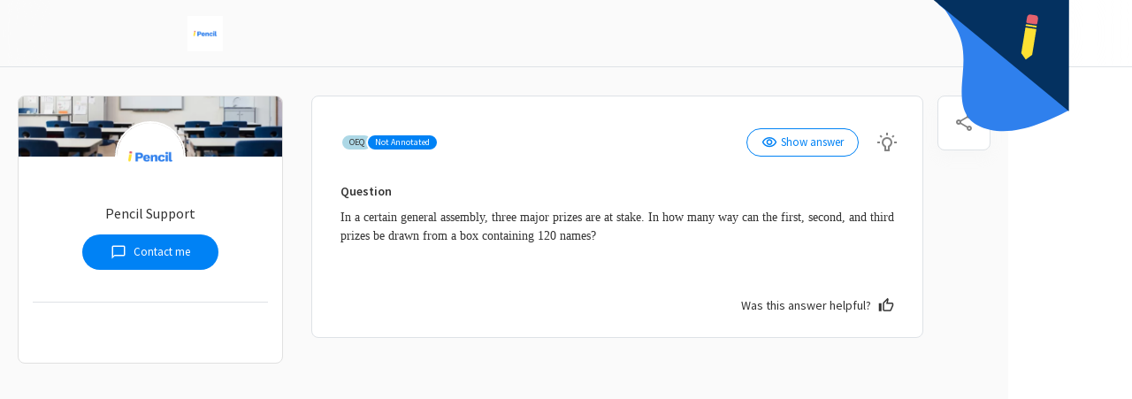

--- FILE ---
content_type: text/html; charset=utf-8
request_url: https://my.pencilapp.com/content/view/623839e65e719e81e17561d5
body_size: 3042
content:
<!DOCTYPE html><html lang="en"><head>
    <meta charset="utf-8">
    <script async="" defer src="https://apis.google.com/js/api.js"></script>
    <script async="" defer src="https://accounts.google.com/gsi/client"></script>
    <script>
      __Zone_disable_timers = true;
    </script>
    <meta name="viewport" content="width=device-width, initial-scale=1.0, maximum-scale=1.0, user-scalable=0">
    <meta name="apple-mobile-web-app-capable" content="yes">
    <meta http-equiv="origin-trial" content="AjmaelvZu+GKEmoYTdo0GYzIinR+zodem0ILa9Qq7jz3uU45IIayYMb/b7CHcjHEodZyFUOViVKOQmaq0A8nNgMAAAB1eyJvcmlnaW4iOiJodHRwczovL3BlbmNpbGFwcC5jb206NDQzIiwiZmVhdHVyZSI6IkRvY3VtZW50UGljdHVyZUluUGljdHVyZUFQSSIsImV4cGlyeSI6MTY5NDEzMTE5OSwiaXNTdWJkb21haW4iOnRydWV9">
    <meta name="theme-color" content="#043160">
    <meta name="slack-app-id" content="A03RHK044JE">
    <meta property="og:title" content="Pencil Spaces">
    <meta property="og:type" content="website">
    <meta property="og:description" content="Pencil Spaces makes it easier for you to learn, teach, and collaborate online">
    <meta property="og:image" content="/assets/imgs/og-card.png">
    <meta property="og:image:width" content="1200">
    <meta property="og:image:height" content="630">
    <meta name="twitter:card" content="summary_large_image">
    <meta name="twitter:creator" content="Pencil Spaces">
    <meta name="twitter:title" content="Pencil Spaces">
    <meta name="twitter:description" content="Pencil Spaces makes it easier for you to learn, teach, and collaborate online">
    <meta http-equiv="origin-trial" content="[base64]">
    <base href="/">
    <link rel="preconnect" href="https://www.google-analytics.com">
    <link rel="preconnect" href="https://fonts.googleapis.com">
    <link rel="preconnect" href="https://cdnjs.cloudflare.com">
    <link rel="preconnect" href="https://cdn.jsdelivr.net">
    <link rel="apple-touch-icon" sizes="32x32" href="/assets/icons/icon-32x32.png">
    <link rel="manifest" href="manifest.json">
    <link rel="search" href="prod-osd.xml" type="application/opensearchdescription+xml" title="Search Pencil Spaces">
  <style>@import"https://fonts.googleapis.com/css2?family=Source+Sans+Pro:ital,wght@0,400;0,600;0,700;1,400;1,600;1,700&family=Jost&family=Poppins&family=EB+Garamond&family=Caveat&family=Permanent+Marker:ital,wght@0,400;0,700;1,400;1,700&display=swap";@charset "UTF-8";:root{--mobile-dialog-header-height:46px;--mobile-video-controls-box-height:56px;--mobile-video-box-height:116px;--mobile-whiteboard-toolbar-height:82px;--mobile-chat-input-height:60px;--mobile-speaking-indicator-height:46px;--apps-interactions-bar-height:46px}:root{--mobile-max-width:693px}:root{--bs-blue:#0d6efd;--bs-indigo:#6610f2;--bs-purple:#6f42c1;--bs-pink:#d63384;--bs-red:#dc3545;--bs-orange:#fd7e14;--bs-yellow:#ffc107;--bs-green:#198754;--bs-teal:#20c997;--bs-cyan:#0dcaf0;--bs-black:#000;--bs-white:#fff;--bs-gray:#6c757d;--bs-gray-dark:#343a40;--bs-gray-100:#f8f9fa;--bs-gray-200:#e9ecef;--bs-gray-300:#dee2e6;--bs-gray-400:#ced4da;--bs-gray-500:#adb5bd;--bs-gray-600:#6c757d;--bs-gray-700:#495057;--bs-gray-800:#343a40;--bs-gray-900:#212529;--bs-primary:#0082f5;--bs-secondary:#828282;--bs-success:#33a787;--bs-danger:#e5616d;--bs-light:#f2f2f2;--bs-primary-rgb:0, 130, 245;--bs-secondary-rgb:130, 130, 130;--bs-success-rgb:51, 167, 135;--bs-danger-rgb:229, 97, 109;--bs-light-rgb:242, 242, 242;--bs-white-rgb:255, 255, 255;--bs-black-rgb:0, 0, 0;--bs-body-color-rgb:33, 37, 41;--bs-body-bg-rgb:255, 255, 255;--bs-font-sans-serif:system-ui, -apple-system, "Segoe UI", Roboto, "Helvetica Neue", "Noto Sans", "Liberation Sans", Arial, sans-serif, "Apple Color Emoji", "Segoe UI Emoji", "Segoe UI Symbol", "Noto Color Emoji";--bs-font-monospace:SFMono-Regular, Menlo, Monaco, Consolas, "Liberation Mono", "Courier New", monospace;--bs-gradient:linear-gradient(180deg, rgba(255, 255, 255, .15), rgba(255, 255, 255, 0));--bs-body-font-family:var(--bs-font-sans-serif);--bs-body-font-size:1rem;--bs-body-font-weight:400;--bs-body-line-height:1.5;--bs-body-color:#212529;--bs-body-bg:#fff;--bs-border-width:1px;--bs-border-style:solid;--bs-border-color:#dee2e6;--bs-border-color-translucent:rgba(0, 0, 0, .175);--bs-border-radius:.375rem;--bs-border-radius-sm:.25rem;--bs-border-radius-lg:.5rem;--bs-border-radius-xl:1rem;--bs-border-radius-2xl:2rem;--bs-border-radius-pill:50rem;--bs-link-color:#0d6efd;--bs-link-hover-color:#0a58ca;--bs-code-color:#d63384;--bs-highlight-bg:#fff3cd}*,*:before,*:after{box-sizing:border-box}@media (prefers-reduced-motion: no-preference){:root{scroll-behavior:smooth}}body{margin:0;font-family:var(--bs-body-font-family);font-size:var(--bs-body-font-size);font-weight:var(--bs-body-font-weight);line-height:var(--bs-body-line-height);color:var(--bs-body-color);text-align:var(--bs-body-text-align);background-color:var(--bs-body-bg);-webkit-text-size-adjust:100%;-webkit-tap-highlight-color:rgba(0,0,0,0)}svg{vertical-align:middle}:root{--toaster-horizontal-position:8px;--main-toolbar-border-radius:8px 8px 8px 8px;--intercom-banner-height:min( max(calc(120px - 60 * (100vw - 320px) / (1200 - 320)), 60px), 120px )}*{box-sizing:border-box;outline:none!important}@page{margin:1cm 0}html{height:100%;overscroll-behavior-x:none}body{height:100%;color:#333;font-size:16px;line-height:24px;font-family:Source Sans Pro,sans-serif;overflow:hidden;overscroll-behavior-x:none;touch-action:manipulation}@media screen and (max-width: 414px){body{overflow:auto}}app-root{height:100%;width:100%;display:flex;flex-direction:column}@property --progress{syntax:"<number>";inherits:false;initial-value:0}</style><link rel="stylesheet" href="styles.7052b6334cf787c8.css" media="print" onload="this.media='all'"><noscript><link rel="stylesheet" href="styles.7052b6334cf787c8.css"></noscript></head>
  <body class="app-root-class" style="height: 100dvh; width: 100vw">
    <div id="initloadingtxt" style="
        position: fixed;
        display: flex;
        flex-direction: column;
        row-gap: 16px;
        justify-content: center;
        align-items: center;
        z-index: -1000;
        background-color: #7f7f7f;
        width: 100%;
        height: 100%;
      ">
      <svg width="32" height="87" viewBox="0 0 32 87" fill="none" xmlns="http://www.w3.org/2000/svg">
        <g clip-path="url(#clip0_285_21531)">
          <path d="M27.7839 23.9984L9.33892 21.0115L9.61195 19.4226C9.68524 19.4273 9.76493 19.433 9.85087 19.4399C10.4632 19.4888 11.314 19.5878 12.2396 19.7215L25.5294 21.8953L25.5373 21.8966L25.5452 21.8977C26.4631 22.0305 27.308 22.1954 27.897 22.3404C27.9554 22.3548 28.0103 22.3687 28.0616 22.3822L27.7839 23.9984ZM9.73385 18.7132C9.73072 18.7375 9.72665 18.7609 9.72174 18.7837L9.7287 18.7431L9.73385 18.7132ZM28.5576 22.5364C28.5576 22.5364 28.5571 22.5362 28.5563 22.5357L28.5576 22.5364Z" stroke="white" stroke-width="1.72515"></path>
          <path d="M25.9389 29.3183L18.5316 76.1088L8.74081 83.6533L1.83952 73.4015L9.2487 26.7282L25.9389 29.3183Z" stroke="white" stroke-width="3.5"></path>
          <path d="M26.5948 3.28921L26.6132 3.29227L26.6316 3.29493C28.2114 3.52335 29.7584 5.49048 29.4469 8.11705L28.1149 16.4754C28.0477 16.7878 27.9017 16.9989 27.7709 17.1116C27.6588 17.2083 27.5702 17.2287 27.5038 17.2265L11.6534 14.6652C11.4333 14.5974 11.1797 14.3301 11.2715 13.8653L11.2774 13.8357L11.2822 13.8059L12.6254 5.51325L12.6254 5.51325L12.6264 5.5067C13.0508 2.82248 15.0324 1.42929 16.8161 1.66232L26.5948 3.28921Z" stroke="white" stroke-width="3.5"></path>
        </g>
        <defs>
          <clipPath id="clip0_285_21531">
            <rect width="31.9218" height="86.1889" fill="white"></rect>
          </clipPath>
        </defs>
      </svg>
    </div>
    <app-root></app-root>
    <script>
      var vh = window.innerHeight * 0.01;

      // 693 is the maximum mobile view width
      if (window.innerWidth <= 693) {
        vh = window.innerHeight * 0.01;

        document.documentElement.style.setProperty('--vh', vh + 'px');

        window.addEventListener('resize', () => {
          vh = window.innerHeight * 0.01;
          document.documentElement.style.setProperty('--vh', vh + 'px');
        });
      }

      // Disable pinch, tap, focus Zoom on mobile
      document.addEventListener(
        'touchmove',
        function (event) {
          if (typeof event.scale !== 'undefined' && event.scale !== 1) {
            event.preventDefault();
          }
        },
        { passive: false },
      );
    </script>
    <script>
      if (global === undefined) {
        var global = window;
      }
    </script>
    <script async="" defer src="https://js.live.net/v7.2/OneDrive.js"></script>
    <noscript>Please enable JavaScript to continue using this application.</noscript>
  <script src="runtime.9c723208a9caa53e.js" type="module"></script><script src="polyfills.979385562ee960ee.js" type="module"></script><script src="scripts.ae0ef218a1fbdf52.js" defer></script><script src="main.e346b4ae6e45a9b8.js" type="module"></script>

</body></html>

--- FILE ---
content_type: text/css; charset=utf-8
request_url: https://my.pencilapp.com/styles.7052b6334cf787c8.css
body_size: 55822
content:
@import"https://fonts.googleapis.com/css2?family=Source+Sans+Pro:ital,wght@0,400;0,600;0,700;1,400;1,600;1,700&family=Jost&family=Poppins&family=EB+Garamond&family=Caveat&family=Permanent+Marker:ital,wght@0,400;0,700;1,400;1,700&display=swap";.mat-badge-content{font-weight:600;font-size:12px;font-family:Roboto,Helvetica Neue,sans-serif}.mat-badge-small .mat-badge-content{font-size:9px}.mat-badge-large .mat-badge-content{font-size:24px}.mat-h1,.mat-headline,.mat-typography .mat-h1,.mat-typography .mat-headline,.mat-typography h1{font:400 24px/32px Roboto,Helvetica Neue,sans-serif;letter-spacing:normal;margin:0 0 16px}.mat-h2,.mat-title,.mat-typography .mat-h2,.mat-typography .mat-title,.mat-typography h2{font:500 20px/32px Roboto,Helvetica Neue,sans-serif;letter-spacing:normal;margin:0 0 16px}.mat-h3,.mat-subheading-2,.mat-typography .mat-h3,.mat-typography .mat-subheading-2,.mat-typography h3{font:400 16px/28px Roboto,Helvetica Neue,sans-serif;letter-spacing:normal;margin:0 0 16px}.mat-h4,.mat-subheading-1,.mat-typography .mat-h4,.mat-typography .mat-subheading-1,.mat-typography h4{font:400 15px/24px Roboto,Helvetica Neue,sans-serif;letter-spacing:normal;margin:0 0 16px}.mat-h5,.mat-typography .mat-h5,.mat-typography h5{font:400 11.62px/20px Roboto,Helvetica Neue,sans-serif;margin:0 0 12px}.mat-h6,.mat-typography .mat-h6,.mat-typography h6{font:400 9.38px/20px Roboto,Helvetica Neue,sans-serif;margin:0 0 12px}.mat-body-strong,.mat-body-2,.mat-typography .mat-body-strong,.mat-typography .mat-body-2{font:500 14px/24px Roboto,Helvetica Neue,sans-serif;letter-spacing:normal}.mat-body,.mat-body-1,.mat-typography .mat-body,.mat-typography .mat-body-1,.mat-typography{font:400 14px/20px Roboto,Helvetica Neue,sans-serif;letter-spacing:normal}.mat-body p,.mat-body-1 p,.mat-typography .mat-body p,.mat-typography .mat-body-1 p,.mat-typography p{margin:0 0 12px}.mat-small,.mat-caption,.mat-typography .mat-small,.mat-typography .mat-caption{font:400 12px/20px Roboto,Helvetica Neue,sans-serif;letter-spacing:normal}.mat-display-4,.mat-typography .mat-display-4{font:300 112px/112px Roboto,Helvetica Neue,sans-serif;letter-spacing:-.05em;margin:0 0 56px}.mat-display-3,.mat-typography .mat-display-3{font:400 56px/56px Roboto,Helvetica Neue,sans-serif;letter-spacing:-.02em;margin:0 0 64px}.mat-display-2,.mat-typography .mat-display-2{font:400 45px/48px Roboto,Helvetica Neue,sans-serif;letter-spacing:-.005em;margin:0 0 64px}.mat-display-1,.mat-typography .mat-display-1{font:400 34px/40px Roboto,Helvetica Neue,sans-serif;letter-spacing:normal;margin:0 0 64px}.mat-bottom-sheet-container{font:400 14px/20px Roboto,Helvetica Neue,sans-serif;letter-spacing:normal}.mat-button,.mat-raised-button,.mat-icon-button,.mat-stroked-button,.mat-flat-button,.mat-fab,.mat-mini-fab{font-family:Roboto,Helvetica Neue,sans-serif;font-size:14px;font-weight:500}.mat-button-toggle,.mat-card{font-family:Roboto,Helvetica Neue,sans-serif}.mat-card-title{font-size:24px;font-weight:500}.mat-card-header .mat-card-title{font-size:20px}.mat-card-subtitle,.mat-card-content{font-size:14px}.mat-checkbox{font-family:Roboto,Helvetica Neue,sans-serif}.mat-checkbox-layout .mat-checkbox-label{line-height:24px}.mat-chip{font-size:14px;font-weight:500}.mat-chip .mat-chip-trailing-icon.mat-icon,.mat-chip .mat-chip-remove.mat-icon{font-size:18px}.mat-table{font-family:Roboto,Helvetica Neue,sans-serif}.mat-header-cell{font-size:12px;font-weight:500}.mat-cell,.mat-footer-cell{font-size:14px}.mat-calendar{font-family:Roboto,Helvetica Neue,sans-serif}.mat-calendar-body{font-size:13px}.mat-calendar-body-label,.mat-calendar-period-button{font-size:14px;font-weight:500}.mat-calendar-table-header th{font-size:11px;font-weight:400}.mat-dialog-title{font:500 20px/32px Roboto,Helvetica Neue,sans-serif;letter-spacing:normal}.mat-expansion-panel-header{font-family:Roboto,Helvetica Neue,sans-serif;font-size:15px;font-weight:400}.mat-expansion-panel-content{font:400 14px/20px Roboto,Helvetica Neue,sans-serif;letter-spacing:normal}.mat-form-field{font-size:inherit;font-weight:400;line-height:1.125;font-family:Roboto,Helvetica Neue,sans-serif;letter-spacing:normal}.mat-form-field-wrapper{padding-bottom:1.34375em}.mat-form-field-prefix .mat-icon,.mat-form-field-suffix .mat-icon{font-size:150%;line-height:1.125}.mat-form-field-prefix .mat-icon-button,.mat-form-field-suffix .mat-icon-button{height:1.5em;width:1.5em}.mat-form-field-prefix .mat-icon-button .mat-icon,.mat-form-field-suffix .mat-icon-button .mat-icon{height:1.125em;line-height:1.125}.mat-form-field-infix{padding:.5em 0;border-top:.84375em solid rgba(0,0,0,0)}.mat-form-field-can-float.mat-form-field-should-float .mat-form-field-label,.mat-form-field-can-float .mat-input-server:focus+.mat-form-field-label-wrapper .mat-form-field-label{transform:translateY(-1.34375em) scale(.75);width:133.3333333333%}.mat-form-field-can-float .mat-input-server[label]:not(:label-shown)+.mat-form-field-label-wrapper .mat-form-field-label{transform:translateY(-1.34374em) scale(.75);width:133.3333433333%}.mat-form-field-label-wrapper{top:-.84375em;padding-top:.84375em}.mat-form-field-label{top:1.34375em}.mat-form-field-underline{bottom:1.34375em}.mat-form-field-subscript-wrapper{font-size:75%;margin-top:.6666666667em;top:calc(100% - 1.7916666667em)}.mat-form-field-appearance-legacy .mat-form-field-wrapper{padding-bottom:1.25em}.mat-form-field-appearance-legacy .mat-form-field-infix{padding:.4375em 0}.mat-form-field-appearance-legacy.mat-form-field-can-float.mat-form-field-should-float .mat-form-field-label,.mat-form-field-appearance-legacy.mat-form-field-can-float .mat-input-server:focus+.mat-form-field-label-wrapper .mat-form-field-label{transform:translateY(-1.28125em) scale(.75) perspective(100px) translateZ(.001px);width:133.3333333333%}.mat-form-field-appearance-legacy.mat-form-field-can-float .mat-form-field-autofill-control:-webkit-autofill+.mat-form-field-label-wrapper .mat-form-field-label{transform:translateY(-1.28125em) scale(.75) perspective(100px) translateZ(.00101px);width:133.3333433333%}.mat-form-field-appearance-legacy.mat-form-field-can-float .mat-input-server[label]:not(:label-shown)+.mat-form-field-label-wrapper .mat-form-field-label{transform:translateY(-1.28125em) scale(.75) perspective(100px) translateZ(.00102px);width:133.3333533333%}.mat-form-field-appearance-legacy .mat-form-field-label{top:1.28125em}.mat-form-field-appearance-legacy .mat-form-field-underline{bottom:1.25em}.mat-form-field-appearance-legacy .mat-form-field-subscript-wrapper{margin-top:.5416666667em;top:calc(100% - 1.6666666667em)}@media print{.mat-form-field-appearance-legacy.mat-form-field-can-float.mat-form-field-should-float .mat-form-field-label,.mat-form-field-appearance-legacy.mat-form-field-can-float .mat-input-server:focus+.mat-form-field-label-wrapper .mat-form-field-label{transform:translateY(-1.28122em) scale(.75)}.mat-form-field-appearance-legacy.mat-form-field-can-float .mat-form-field-autofill-control:-webkit-autofill+.mat-form-field-label-wrapper .mat-form-field-label{transform:translateY(-1.28121em) scale(.75)}.mat-form-field-appearance-legacy.mat-form-field-can-float .mat-input-server[label]:not(:label-shown)+.mat-form-field-label-wrapper .mat-form-field-label{transform:translateY(-1.2812em) scale(.75)}}.mat-form-field-appearance-fill .mat-form-field-infix{padding:.25em 0 .75em}.mat-form-field-appearance-fill .mat-form-field-label{top:1.09375em;margin-top:-.5em}.mat-form-field-appearance-fill.mat-form-field-can-float.mat-form-field-should-float .mat-form-field-label,.mat-form-field-appearance-fill.mat-form-field-can-float .mat-input-server:focus+.mat-form-field-label-wrapper .mat-form-field-label{transform:translateY(-.59375em) scale(.75);width:133.3333333333%}.mat-form-field-appearance-fill.mat-form-field-can-float .mat-input-server[label]:not(:label-shown)+.mat-form-field-label-wrapper .mat-form-field-label{transform:translateY(-.59374em) scale(.75);width:133.3333433333%}.mat-form-field-appearance-outline .mat-form-field-infix{padding:1em 0}.mat-form-field-appearance-outline .mat-form-field-label{top:1.84375em;margin-top:-.25em}.mat-form-field-appearance-outline.mat-form-field-can-float.mat-form-field-should-float .mat-form-field-label,.mat-form-field-appearance-outline.mat-form-field-can-float .mat-input-server:focus+.mat-form-field-label-wrapper .mat-form-field-label{transform:translateY(-1.59375em) scale(.75);width:133.3333333333%}.mat-form-field-appearance-outline.mat-form-field-can-float .mat-input-server[label]:not(:label-shown)+.mat-form-field-label-wrapper .mat-form-field-label{transform:translateY(-1.59374em) scale(.75);width:133.3333433333%}.mat-grid-tile-header,.mat-grid-tile-footer{font-size:14px}.mat-grid-tile-header .mat-line,.mat-grid-tile-footer .mat-line{white-space:nowrap;overflow:hidden;text-overflow:ellipsis;display:block;box-sizing:border-box}.mat-grid-tile-header .mat-line:nth-child(n+2),.mat-grid-tile-footer .mat-line:nth-child(n+2){font-size:12px}input.mat-input-element{margin-top:-.0625em}.mat-menu-item{font-family:Roboto,Helvetica Neue,sans-serif;font-size:14px;font-weight:400}.mat-paginator,.mat-paginator-page-size .mat-select-trigger{font-family:Roboto,Helvetica Neue,sans-serif;font-size:12px}.mat-radio-button,.mat-select{font-family:Roboto,Helvetica Neue,sans-serif}.mat-select-trigger{height:1.125em}.mat-slide-toggle-content{font-family:Roboto,Helvetica Neue,sans-serif}.mat-slider-thumb-label-text{font-family:Roboto,Helvetica Neue,sans-serif;font-size:12px;font-weight:500}.mat-stepper-vertical,.mat-stepper-horizontal{font-family:Roboto,Helvetica Neue,sans-serif}.mat-step-label{font-size:14px;font-weight:400}.mat-step-sub-label-error{font-weight:400}.mat-step-label-error{font-size:14px}.mat-step-label-selected{font-size:14px;font-weight:500}.mat-tab-group{font-family:Roboto,Helvetica Neue,sans-serif}.mat-tab-label,.mat-tab-link{font-family:Roboto,Helvetica Neue,sans-serif;font-size:14px;font-weight:500}.mat-toolbar,.mat-toolbar h1,.mat-toolbar h2,.mat-toolbar h3,.mat-toolbar h4,.mat-toolbar h5,.mat-toolbar h6{font:500 20px/32px Roboto,Helvetica Neue,sans-serif;letter-spacing:normal;margin:0}.mat-tooltip{font-family:Roboto,Helvetica Neue,sans-serif;font-size:10px;padding-top:6px;padding-bottom:6px}.mat-tooltip-handset{font-size:14px;padding-top:8px;padding-bottom:8px}.mat-list-item,.mat-list-option{font-family:Roboto,Helvetica Neue,sans-serif}.mat-list-base .mat-list-item{font-size:16px}.mat-list-base .mat-list-item .mat-line{white-space:nowrap;overflow:hidden;text-overflow:ellipsis;display:block;box-sizing:border-box}.mat-list-base .mat-list-item .mat-line:nth-child(n+2){font-size:14px}.mat-list-base .mat-list-option{font-size:16px}.mat-list-base .mat-list-option .mat-line{white-space:nowrap;overflow:hidden;text-overflow:ellipsis;display:block;box-sizing:border-box}.mat-list-base .mat-list-option .mat-line:nth-child(n+2){font-size:14px}.mat-list-base .mat-subheader{font-family:Roboto,Helvetica Neue,sans-serif;font-size:14px;font-weight:500}.mat-list-base[dense] .mat-list-item{font-size:12px}.mat-list-base[dense] .mat-list-item .mat-line{white-space:nowrap;overflow:hidden;text-overflow:ellipsis;display:block;box-sizing:border-box}.mat-list-base[dense] .mat-list-item .mat-line:nth-child(n+2){font-size:12px}.mat-list-base[dense] .mat-list-option{font-size:12px}.mat-list-base[dense] .mat-list-option .mat-line{white-space:nowrap;overflow:hidden;text-overflow:ellipsis;display:block;box-sizing:border-box}.mat-list-base[dense] .mat-list-option .mat-line:nth-child(n+2){font-size:12px}.mat-list-base[dense] .mat-subheader{font-family:Roboto,Helvetica Neue,sans-serif;font-size:12px;font-weight:500}.mat-option{font-family:Roboto,Helvetica Neue,sans-serif;font-size:16px}.mat-optgroup-label{font:500 14px/24px Roboto,Helvetica Neue,sans-serif;letter-spacing:normal}.mat-simple-snackbar{font-family:Roboto,Helvetica Neue,sans-serif;font-size:14px}.mat-simple-snackbar-action{line-height:1;font-family:inherit;font-size:inherit;font-weight:500}.mat-tree{font-family:Roboto,Helvetica Neue,sans-serif}.mat-tree-node,.mat-nested-tree-node{font-weight:400;font-size:14px}.mat-ripple{overflow:hidden;position:relative}.mat-ripple:not(:empty){transform:translateZ(0)}.mat-ripple.mat-ripple-unbounded{overflow:visible}.mat-ripple-element{position:absolute;border-radius:50%;pointer-events:none;transition:opacity,transform 0ms cubic-bezier(0,0,.2,1);transform:scale3d(0,0,0)}.cdk-high-contrast-active .mat-ripple-element{display:none}.cdk-visually-hidden{border:0;clip:rect(0 0 0 0);height:1px;margin:-1px;overflow:hidden;padding:0;position:absolute;width:1px;white-space:nowrap;outline:0;-webkit-appearance:none;-moz-appearance:none;left:0}[dir=rtl] .cdk-visually-hidden{left:auto;right:0}.cdk-overlay-container,.cdk-global-overlay-wrapper{pointer-events:none;top:0;left:0;height:100%;width:100%}.cdk-overlay-container{position:fixed;z-index:1000}.cdk-overlay-container:empty{display:none}.cdk-global-overlay-wrapper{display:flex;position:absolute;z-index:1000}.cdk-overlay-pane{position:absolute;pointer-events:auto;box-sizing:border-box;z-index:1000;display:flex;max-width:100%;max-height:100%}.cdk-overlay-backdrop{position:absolute;inset:0;z-index:1000;pointer-events:auto;-webkit-tap-highlight-color:rgba(0,0,0,0);transition:opacity .4s cubic-bezier(.25,.8,.25,1);opacity:0}.cdk-overlay-backdrop.cdk-overlay-backdrop-showing{opacity:1}.cdk-high-contrast-active .cdk-overlay-backdrop.cdk-overlay-backdrop-showing{opacity:.6}.cdk-overlay-dark-backdrop{background:rgba(0,0,0,.32)}.cdk-overlay-transparent-backdrop{transition:visibility 1ms linear,opacity 1ms linear;visibility:hidden;opacity:1}.cdk-overlay-transparent-backdrop.cdk-overlay-backdrop-showing{opacity:0;visibility:visible}.cdk-overlay-backdrop-noop-animation{transition:none}.cdk-overlay-connected-position-bounding-box{position:absolute;z-index:1000;display:flex;flex-direction:column;min-width:1px;min-height:1px}.cdk-global-scrollblock{position:fixed;width:100%;overflow-y:scroll}textarea.cdk-textarea-autosize{resize:none}textarea.cdk-textarea-autosize-measuring{padding:2px 0!important;box-sizing:content-box!important;height:auto!important;overflow:hidden!important}textarea.cdk-textarea-autosize-measuring-firefox{padding:2px 0!important;box-sizing:content-box!important;height:0!important}@keyframes cdk-text-field-autofill-start{}@keyframes cdk-text-field-autofill-end{}.cdk-text-field-autofill-monitored:-webkit-autofill{animation:cdk-text-field-autofill-start 0s 1ms}.cdk-text-field-autofill-monitored:not(:-webkit-autofill){animation:cdk-text-field-autofill-end 0s 1ms}.mat-focus-indicator{position:relative}.mat-focus-indicator:before{inset:0;position:absolute;box-sizing:border-box;pointer-events:none;display:var(--mat-focus-indicator-display, none);border:var(--mat-focus-indicator-border-width, 3px) var(--mat-focus-indicator-border-style, solid) var(--mat-focus-indicator-border-color, transparent);border-radius:var(--mat-focus-indicator-border-radius, 4px)}.mat-focus-indicator:focus:before{content:""}.cdk-high-contrast-active{--mat-focus-indicator-display: block}.mat-mdc-focus-indicator{position:relative}.mat-mdc-focus-indicator:before{inset:0;position:absolute;box-sizing:border-box;pointer-events:none;display:var(--mat-mdc-focus-indicator-display, none);border:var(--mat-mdc-focus-indicator-border-width, 3px) var(--mat-mdc-focus-indicator-border-style, solid) var(--mat-mdc-focus-indicator-border-color, transparent);border-radius:var(--mat-mdc-focus-indicator-border-radius, 4px)}.mat-mdc-focus-indicator:focus:before{content:""}.cdk-high-contrast-active{--mat-mdc-focus-indicator-display: block}.mat-ripple-element{background-color:#0000001a}.mat-option{color:#000000de}.mat-option:hover:not(.mat-option-disabled),.mat-option:focus:not(.mat-option-disabled){background:rgba(0,0,0,.04)}.mat-option.mat-selected:not(.mat-option-multiple):not(.mat-option-disabled){background:rgba(0,0,0,.04)}.mat-option.mat-active{background:rgba(0,0,0,.04);color:#000000de}.mat-option.mat-option-disabled{color:#00000061}.mat-primary .mat-option.mat-selected:not(.mat-option-disabled){color:#3f51b5}.mat-accent .mat-option.mat-selected:not(.mat-option-disabled){color:#ff4081}.mat-warn .mat-option.mat-selected:not(.mat-option-disabled){color:#f44336}.mat-optgroup-label{color:#0000008a}.mat-optgroup-disabled .mat-optgroup-label{color:#00000061}.mat-pseudo-checkbox{color:#0000008a}.mat-pseudo-checkbox:after{color:#fafafa}.mat-pseudo-checkbox-disabled{color:#b0b0b0}.mat-primary .mat-pseudo-checkbox-checked,.mat-primary .mat-pseudo-checkbox-indeterminate{background:#3f51b5}.mat-pseudo-checkbox-checked,.mat-pseudo-checkbox-indeterminate,.mat-accent .mat-pseudo-checkbox-checked,.mat-accent .mat-pseudo-checkbox-indeterminate{background:#ff4081}.mat-warn .mat-pseudo-checkbox-checked,.mat-warn .mat-pseudo-checkbox-indeterminate{background:#f44336}.mat-pseudo-checkbox-checked.mat-pseudo-checkbox-disabled,.mat-pseudo-checkbox-indeterminate.mat-pseudo-checkbox-disabled{background:#b0b0b0}.mat-app-background{background-color:#fafafa;color:#000000de}.mat-elevation-z0{box-shadow:0 0 #0003,0 0 #00000024,0 0 #0000001f}.mat-elevation-z1{box-shadow:0 2px 1px -1px #0003,0 1px 1px #00000024,0 1px 3px #0000001f}.mat-elevation-z2{box-shadow:0 3px 1px -2px #0003,0 2px 2px #00000024,0 1px 5px #0000001f}.mat-elevation-z3{box-shadow:0 3px 3px -2px #0003,0 3px 4px #00000024,0 1px 8px #0000001f}.mat-elevation-z4{box-shadow:0 2px 4px -1px #0003,0 4px 5px #00000024,0 1px 10px #0000001f}.mat-elevation-z5{box-shadow:0 3px 5px -1px #0003,0 5px 8px #00000024,0 1px 14px #0000001f}.mat-elevation-z6{box-shadow:0 3px 5px -1px #0003,0 6px 10px #00000024,0 1px 18px #0000001f}.mat-elevation-z7{box-shadow:0 4px 5px -2px #0003,0 7px 10px 1px #00000024,0 2px 16px 1px #0000001f}.mat-elevation-z8{box-shadow:0 5px 5px -3px #0003,0 8px 10px 1px #00000024,0 3px 14px 2px #0000001f}.mat-elevation-z9{box-shadow:0 5px 6px -3px #0003,0 9px 12px 1px #00000024,0 3px 16px 2px #0000001f}.mat-elevation-z10{box-shadow:0 6px 6px -3px #0003,0 10px 14px 1px #00000024,0 4px 18px 3px #0000001f}.mat-elevation-z11{box-shadow:0 6px 7px -4px #0003,0 11px 15px 1px #00000024,0 4px 20px 3px #0000001f}.mat-elevation-z12{box-shadow:0 7px 8px -4px #0003,0 12px 17px 2px #00000024,0 5px 22px 4px #0000001f}.mat-elevation-z13{box-shadow:0 7px 8px -4px #0003,0 13px 19px 2px #00000024,0 5px 24px 4px #0000001f}.mat-elevation-z14{box-shadow:0 7px 9px -4px #0003,0 14px 21px 2px #00000024,0 5px 26px 4px #0000001f}.mat-elevation-z15{box-shadow:0 8px 9px -5px #0003,0 15px 22px 2px #00000024,0 6px 28px 5px #0000001f}.mat-elevation-z16{box-shadow:0 8px 10px -5px #0003,0 16px 24px 2px #00000024,0 6px 30px 5px #0000001f}.mat-elevation-z17{box-shadow:0 8px 11px -5px #0003,0 17px 26px 2px #00000024,0 6px 32px 5px #0000001f}.mat-elevation-z18{box-shadow:0 9px 11px -5px #0003,0 18px 28px 2px #00000024,0 7px 34px 6px #0000001f}.mat-elevation-z19{box-shadow:0 9px 12px -6px #0003,0 19px 29px 2px #00000024,0 7px 36px 6px #0000001f}.mat-elevation-z20{box-shadow:0 10px 13px -6px #0003,0 20px 31px 3px #00000024,0 8px 38px 7px #0000001f}.mat-elevation-z21{box-shadow:0 10px 13px -6px #0003,0 21px 33px 3px #00000024,0 8px 40px 7px #0000001f}.mat-elevation-z22{box-shadow:0 10px 14px -6px #0003,0 22px 35px 3px #00000024,0 8px 42px 7px #0000001f}.mat-elevation-z23{box-shadow:0 11px 14px -7px #0003,0 23px 36px 3px #00000024,0 9px 44px 8px #0000001f}.mat-elevation-z24{box-shadow:0 11px 15px -7px #0003,0 24px 38px 3px #00000024,0 9px 46px 8px #0000001f}.mat-theme-loaded-marker{display:none}.mat-autocomplete-panel{background:#fff;color:#000000de}.mat-autocomplete-panel:not([class*=mat-elevation-z]){box-shadow:0 2px 4px -1px #0003,0 4px 5px #00000024,0 1px 10px #0000001f}.mat-autocomplete-panel .mat-option.mat-selected:not(.mat-active):not(:hover){background:#fff}.mat-autocomplete-panel .mat-option.mat-selected:not(.mat-active):not(:hover):not(.mat-option-disabled){color:#000000de}.mat-badge{position:relative}.mat-badge.mat-badge{overflow:visible}.mat-badge-hidden .mat-badge-content{display:none}.mat-badge-content{position:absolute;text-align:center;display:inline-block;border-radius:50%;transition:transform .2s ease-in-out;transform:scale(.6);overflow:hidden;white-space:nowrap;text-overflow:ellipsis;pointer-events:none}.ng-animate-disabled .mat-badge-content,.mat-badge-content._mat-animation-noopable{transition:none}.mat-badge-content.mat-badge-active{transform:none}.mat-badge-small .mat-badge-content{width:16px;height:16px;line-height:16px}.mat-badge-small.mat-badge-above .mat-badge-content{top:-8px}.mat-badge-small.mat-badge-below .mat-badge-content{bottom:-8px}.mat-badge-small.mat-badge-before .mat-badge-content{left:-16px}[dir=rtl] .mat-badge-small.mat-badge-before .mat-badge-content{left:auto;right:-16px}.mat-badge-small.mat-badge-after .mat-badge-content{right:-16px}[dir=rtl] .mat-badge-small.mat-badge-after .mat-badge-content{right:auto;left:-16px}.mat-badge-small.mat-badge-overlap.mat-badge-before .mat-badge-content{left:-8px}[dir=rtl] .mat-badge-small.mat-badge-overlap.mat-badge-before .mat-badge-content{left:auto;right:-8px}.mat-badge-small.mat-badge-overlap.mat-badge-after .mat-badge-content{right:-8px}[dir=rtl] .mat-badge-small.mat-badge-overlap.mat-badge-after .mat-badge-content{right:auto;left:-8px}.mat-badge-medium .mat-badge-content{width:22px;height:22px;line-height:22px}.mat-badge-medium.mat-badge-above .mat-badge-content{top:-11px}.mat-badge-medium.mat-badge-below .mat-badge-content{bottom:-11px}.mat-badge-medium.mat-badge-before .mat-badge-content{left:-22px}[dir=rtl] .mat-badge-medium.mat-badge-before .mat-badge-content{left:auto;right:-22px}.mat-badge-medium.mat-badge-after .mat-badge-content{right:-22px}[dir=rtl] .mat-badge-medium.mat-badge-after .mat-badge-content{right:auto;left:-22px}.mat-badge-medium.mat-badge-overlap.mat-badge-before .mat-badge-content{left:-11px}[dir=rtl] .mat-badge-medium.mat-badge-overlap.mat-badge-before .mat-badge-content{left:auto;right:-11px}.mat-badge-medium.mat-badge-overlap.mat-badge-after .mat-badge-content{right:-11px}[dir=rtl] .mat-badge-medium.mat-badge-overlap.mat-badge-after .mat-badge-content{right:auto;left:-11px}.mat-badge-large .mat-badge-content{width:28px;height:28px;line-height:28px}.mat-badge-large.mat-badge-above .mat-badge-content{top:-14px}.mat-badge-large.mat-badge-below .mat-badge-content{bottom:-14px}.mat-badge-large.mat-badge-before .mat-badge-content{left:-28px}[dir=rtl] .mat-badge-large.mat-badge-before .mat-badge-content{left:auto;right:-28px}.mat-badge-large.mat-badge-after .mat-badge-content{right:-28px}[dir=rtl] .mat-badge-large.mat-badge-after .mat-badge-content{right:auto;left:-28px}.mat-badge-large.mat-badge-overlap.mat-badge-before .mat-badge-content{left:-14px}[dir=rtl] .mat-badge-large.mat-badge-overlap.mat-badge-before .mat-badge-content{left:auto;right:-14px}.mat-badge-large.mat-badge-overlap.mat-badge-after .mat-badge-content{right:-14px}[dir=rtl] .mat-badge-large.mat-badge-overlap.mat-badge-after .mat-badge-content{right:auto;left:-14px}.mat-badge-content{color:#fff;background:#3f51b5}.cdk-high-contrast-active .mat-badge-content{outline:solid 1px;border-radius:0}.mat-badge-accent .mat-badge-content{background:#ff4081;color:#fff}.mat-badge-warn .mat-badge-content{color:#fff;background:#f44336}.mat-badge-disabled .mat-badge-content{background:#b9b9b9;color:#00000061}.mat-bottom-sheet-container{box-shadow:0 8px 10px -5px #0003,0 16px 24px 2px #00000024,0 6px 30px 5px #0000001f;background:#fff;color:#000000de}.mat-button,.mat-icon-button,.mat-stroked-button{color:inherit;background:rgba(0,0,0,0)}.mat-button.mat-primary,.mat-icon-button.mat-primary,.mat-stroked-button.mat-primary{color:#3f51b5}.mat-button.mat-accent,.mat-icon-button.mat-accent,.mat-stroked-button.mat-accent{color:#ff4081}.mat-button.mat-warn,.mat-icon-button.mat-warn,.mat-stroked-button.mat-warn{color:#f44336}.mat-button.mat-primary.mat-button-disabled,.mat-button.mat-accent.mat-button-disabled,.mat-button.mat-warn.mat-button-disabled,.mat-button.mat-button-disabled.mat-button-disabled,.mat-icon-button.mat-primary.mat-button-disabled,.mat-icon-button.mat-accent.mat-button-disabled,.mat-icon-button.mat-warn.mat-button-disabled,.mat-icon-button.mat-button-disabled.mat-button-disabled,.mat-stroked-button.mat-primary.mat-button-disabled,.mat-stroked-button.mat-accent.mat-button-disabled,.mat-stroked-button.mat-warn.mat-button-disabled,.mat-stroked-button.mat-button-disabled.mat-button-disabled{color:#00000042}.mat-button.mat-primary .mat-button-focus-overlay,.mat-icon-button.mat-primary .mat-button-focus-overlay,.mat-stroked-button.mat-primary .mat-button-focus-overlay{background-color:#3f51b5}.mat-button.mat-accent .mat-button-focus-overlay,.mat-icon-button.mat-accent .mat-button-focus-overlay,.mat-stroked-button.mat-accent .mat-button-focus-overlay{background-color:#ff4081}.mat-button.mat-warn .mat-button-focus-overlay,.mat-icon-button.mat-warn .mat-button-focus-overlay,.mat-stroked-button.mat-warn .mat-button-focus-overlay{background-color:#f44336}.mat-button.mat-button-disabled .mat-button-focus-overlay,.mat-icon-button.mat-button-disabled .mat-button-focus-overlay,.mat-stroked-button.mat-button-disabled .mat-button-focus-overlay{background-color:#0000}.mat-button .mat-ripple-element,.mat-icon-button .mat-ripple-element,.mat-stroked-button .mat-ripple-element{opacity:.1;background-color:currentColor}.mat-button-focus-overlay{background:#000}.mat-stroked-button:not(.mat-button-disabled){border-color:#0000001f}.mat-flat-button,.mat-raised-button,.mat-fab,.mat-mini-fab{color:#000000de;background-color:#fff}.mat-flat-button.mat-primary,.mat-raised-button.mat-primary,.mat-fab.mat-primary,.mat-mini-fab.mat-primary,.mat-flat-button.mat-accent,.mat-raised-button.mat-accent,.mat-fab.mat-accent,.mat-mini-fab.mat-accent,.mat-flat-button.mat-warn,.mat-raised-button.mat-warn,.mat-fab.mat-warn,.mat-mini-fab.mat-warn{color:#fff}.mat-flat-button.mat-primary.mat-button-disabled,.mat-flat-button.mat-accent.mat-button-disabled,.mat-flat-button.mat-warn.mat-button-disabled,.mat-flat-button.mat-button-disabled.mat-button-disabled,.mat-raised-button.mat-primary.mat-button-disabled,.mat-raised-button.mat-accent.mat-button-disabled,.mat-raised-button.mat-warn.mat-button-disabled,.mat-raised-button.mat-button-disabled.mat-button-disabled,.mat-fab.mat-primary.mat-button-disabled,.mat-fab.mat-accent.mat-button-disabled,.mat-fab.mat-warn.mat-button-disabled,.mat-fab.mat-button-disabled.mat-button-disabled,.mat-mini-fab.mat-primary.mat-button-disabled,.mat-mini-fab.mat-accent.mat-button-disabled,.mat-mini-fab.mat-warn.mat-button-disabled,.mat-mini-fab.mat-button-disabled.mat-button-disabled{color:#00000042}.mat-flat-button.mat-primary,.mat-raised-button.mat-primary,.mat-fab.mat-primary,.mat-mini-fab.mat-primary{background-color:#3f51b5}.mat-flat-button.mat-accent,.mat-raised-button.mat-accent,.mat-fab.mat-accent,.mat-mini-fab.mat-accent{background-color:#ff4081}.mat-flat-button.mat-warn,.mat-raised-button.mat-warn,.mat-fab.mat-warn,.mat-mini-fab.mat-warn{background-color:#f44336}.mat-flat-button.mat-primary.mat-button-disabled,.mat-flat-button.mat-accent.mat-button-disabled,.mat-flat-button.mat-warn.mat-button-disabled,.mat-flat-button.mat-button-disabled.mat-button-disabled,.mat-raised-button.mat-primary.mat-button-disabled,.mat-raised-button.mat-accent.mat-button-disabled,.mat-raised-button.mat-warn.mat-button-disabled,.mat-raised-button.mat-button-disabled.mat-button-disabled,.mat-fab.mat-primary.mat-button-disabled,.mat-fab.mat-accent.mat-button-disabled,.mat-fab.mat-warn.mat-button-disabled,.mat-fab.mat-button-disabled.mat-button-disabled,.mat-mini-fab.mat-primary.mat-button-disabled,.mat-mini-fab.mat-accent.mat-button-disabled,.mat-mini-fab.mat-warn.mat-button-disabled,.mat-mini-fab.mat-button-disabled.mat-button-disabled{background-color:#0000001f}.mat-flat-button.mat-primary .mat-ripple-element,.mat-raised-button.mat-primary .mat-ripple-element,.mat-fab.mat-primary .mat-ripple-element,.mat-mini-fab.mat-primary .mat-ripple-element,.mat-flat-button.mat-accent .mat-ripple-element,.mat-raised-button.mat-accent .mat-ripple-element,.mat-fab.mat-accent .mat-ripple-element,.mat-mini-fab.mat-accent .mat-ripple-element,.mat-flat-button.mat-warn .mat-ripple-element,.mat-raised-button.mat-warn .mat-ripple-element,.mat-fab.mat-warn .mat-ripple-element,.mat-mini-fab.mat-warn .mat-ripple-element{background-color:#ffffff1a}.mat-stroked-button:not([class*=mat-elevation-z]),.mat-flat-button:not([class*=mat-elevation-z]){box-shadow:0 0 #0003,0 0 #00000024,0 0 #0000001f}.mat-raised-button:not([class*=mat-elevation-z]){box-shadow:0 3px 1px -2px #0003,0 2px 2px #00000024,0 1px 5px #0000001f}.mat-raised-button:not(.mat-button-disabled):active:not([class*=mat-elevation-z]){box-shadow:0 5px 5px -3px #0003,0 8px 10px 1px #00000024,0 3px 14px 2px #0000001f}.mat-raised-button.mat-button-disabled:not([class*=mat-elevation-z]){box-shadow:0 0 #0003,0 0 #00000024,0 0 #0000001f}.mat-fab:not([class*=mat-elevation-z]),.mat-mini-fab:not([class*=mat-elevation-z]){box-shadow:0 3px 5px -1px #0003,0 6px 10px #00000024,0 1px 18px #0000001f}.mat-fab:not(.mat-button-disabled):active:not([class*=mat-elevation-z]),.mat-mini-fab:not(.mat-button-disabled):active:not([class*=mat-elevation-z]){box-shadow:0 7px 8px -4px #0003,0 12px 17px 2px #00000024,0 5px 22px 4px #0000001f}.mat-fab.mat-button-disabled:not([class*=mat-elevation-z]),.mat-mini-fab.mat-button-disabled:not([class*=mat-elevation-z]){box-shadow:0 0 #0003,0 0 #00000024,0 0 #0000001f}.mat-button-toggle-standalone:not([class*=mat-elevation-z]),.mat-button-toggle-group:not([class*=mat-elevation-z]){box-shadow:0 3px 1px -2px #0003,0 2px 2px #00000024,0 1px 5px #0000001f}.mat-button-toggle-standalone.mat-button-toggle-appearance-standard:not([class*=mat-elevation-z]),.mat-button-toggle-group-appearance-standard:not([class*=mat-elevation-z]){box-shadow:none}.mat-button-toggle{color:#00000061}.mat-button-toggle .mat-button-toggle-focus-overlay{background-color:#0000001f}.mat-button-toggle-appearance-standard{color:#000000de;background:#fff}.mat-button-toggle-appearance-standard .mat-button-toggle-focus-overlay{background-color:#000}.mat-button-toggle-group-appearance-standard .mat-button-toggle+.mat-button-toggle{border-left:solid 1px #e0e0e0}[dir=rtl] .mat-button-toggle-group-appearance-standard .mat-button-toggle+.mat-button-toggle{border-left:none;border-right:solid 1px #e0e0e0}.mat-button-toggle-group-appearance-standard.mat-button-toggle-vertical .mat-button-toggle+.mat-button-toggle{border-left:none;border-right:none;border-top:solid 1px #e0e0e0}.mat-button-toggle-checked{background-color:#e0e0e0;color:#0000008a}.mat-button-toggle-checked.mat-button-toggle-appearance-standard{color:#000000de}.mat-button-toggle-disabled{color:#00000042;background-color:#eee}.mat-button-toggle-disabled.mat-button-toggle-appearance-standard{background:#fff}.mat-button-toggle-disabled.mat-button-toggle-checked{background-color:#bdbdbd}.mat-button-toggle-standalone.mat-button-toggle-appearance-standard,.mat-button-toggle-group-appearance-standard{border:solid 1px #e0e0e0}.mat-button-toggle-appearance-standard .mat-button-toggle-label-content{line-height:48px}.mat-card{background:#fff;color:#000000de}.mat-card:not([class*=mat-elevation-z]){box-shadow:0 2px 1px -1px #0003,0 1px 1px #00000024,0 1px 3px #0000001f}.mat-card.mat-card-flat:not([class*=mat-elevation-z]){box-shadow:0 0 #0003,0 0 #00000024,0 0 #0000001f}.mat-card-subtitle{color:#0000008a}.mat-checkbox-frame{border-color:#0000008a}.mat-checkbox-checkmark{fill:#fafafa}.mat-checkbox-checkmark-path{stroke:#fafafa!important}.mat-checkbox-mixedmark{background-color:#fafafa}.mat-checkbox-indeterminate.mat-primary .mat-checkbox-background,.mat-checkbox-checked.mat-primary .mat-checkbox-background{background-color:#3f51b5}.mat-checkbox-indeterminate.mat-accent .mat-checkbox-background,.mat-checkbox-checked.mat-accent .mat-checkbox-background{background-color:#ff4081}.mat-checkbox-indeterminate.mat-warn .mat-checkbox-background,.mat-checkbox-checked.mat-warn .mat-checkbox-background{background-color:#f44336}.mat-checkbox-disabled.mat-checkbox-checked .mat-checkbox-background,.mat-checkbox-disabled.mat-checkbox-indeterminate .mat-checkbox-background{background-color:#b0b0b0}.mat-checkbox-disabled:not(.mat-checkbox-checked) .mat-checkbox-frame{border-color:#b0b0b0}.mat-checkbox-disabled .mat-checkbox-label{color:#00000061}.mat-checkbox .mat-ripple-element{background-color:#000}.mat-checkbox-checked:not(.mat-checkbox-disabled).mat-primary .mat-ripple-element,.mat-checkbox:active:not(.mat-checkbox-disabled).mat-primary .mat-ripple-element{background:#3f51b5}.mat-checkbox-checked:not(.mat-checkbox-disabled).mat-accent .mat-ripple-element,.mat-checkbox:active:not(.mat-checkbox-disabled).mat-accent .mat-ripple-element{background:#ff4081}.mat-checkbox-checked:not(.mat-checkbox-disabled).mat-warn .mat-ripple-element,.mat-checkbox:active:not(.mat-checkbox-disabled).mat-warn .mat-ripple-element{background:#f44336}.mat-chip.mat-standard-chip{background-color:#e0e0e0;color:#000000de}.mat-chip.mat-standard-chip .mat-chip-remove{color:#000000de;opacity:.4}.mat-chip.mat-standard-chip:not(.mat-chip-disabled):active{box-shadow:0 3px 3px -2px #0003,0 3px 4px #00000024,0 1px 8px #0000001f}.mat-chip.mat-standard-chip:not(.mat-chip-disabled) .mat-chip-remove:hover{opacity:.54}.mat-chip.mat-standard-chip.mat-chip-disabled{opacity:.4}.mat-chip.mat-standard-chip:after{background:#000}.mat-chip.mat-standard-chip.mat-chip-selected.mat-primary{background-color:#3f51b5;color:#fff}.mat-chip.mat-standard-chip.mat-chip-selected.mat-primary .mat-chip-remove{color:#fff;opacity:.4}.mat-chip.mat-standard-chip.mat-chip-selected.mat-primary .mat-ripple-element{background-color:#ffffff1a}.mat-chip.mat-standard-chip.mat-chip-selected.mat-warn{background-color:#f44336;color:#fff}.mat-chip.mat-standard-chip.mat-chip-selected.mat-warn .mat-chip-remove{color:#fff;opacity:.4}.mat-chip.mat-standard-chip.mat-chip-selected.mat-warn .mat-ripple-element{background-color:#ffffff1a}.mat-chip.mat-standard-chip.mat-chip-selected.mat-accent{background-color:#ff4081;color:#fff}.mat-chip.mat-standard-chip.mat-chip-selected.mat-accent .mat-chip-remove{color:#fff;opacity:.4}.mat-chip.mat-standard-chip.mat-chip-selected.mat-accent .mat-ripple-element{background-color:#ffffff1a}.mat-table{background:#fff}.mat-table thead,.mat-table tbody,.mat-table tfoot,mat-header-row,mat-row,mat-footer-row,[mat-header-row],[mat-row],[mat-footer-row],.mat-table-sticky{background:inherit}mat-row,mat-header-row,mat-footer-row,th.mat-header-cell,td.mat-cell,td.mat-footer-cell{border-bottom-color:#0000001f}.mat-header-cell{color:#0000008a}.mat-cell,.mat-footer-cell{color:#000000de}.mat-calendar-arrow{fill:#0000008a}.mat-datepicker-toggle,.mat-datepicker-content .mat-calendar-next-button,.mat-datepicker-content .mat-calendar-previous-button{color:#0000008a}.mat-calendar-table-header-divider:after{background:rgba(0,0,0,.12)}.mat-calendar-table-header,.mat-calendar-body-label{color:#0000008a}.mat-calendar-body-cell-content,.mat-date-range-input-separator{color:#000000de;border-color:#0000}.mat-calendar-body-disabled>.mat-calendar-body-cell-content:not(.mat-calendar-body-selected):not(.mat-calendar-body-comparison-identical){color:#00000061}.mat-form-field-disabled .mat-date-range-input-separator{color:#00000061}.mat-calendar-body-in-preview{color:#0000003d}.mat-calendar-body-today:not(.mat-calendar-body-selected):not(.mat-calendar-body-comparison-identical){border-color:#00000061}.mat-calendar-body-disabled>.mat-calendar-body-today:not(.mat-calendar-body-selected):not(.mat-calendar-body-comparison-identical){border-color:#0000002e}.mat-calendar-body-in-range:before{background:rgba(63,81,181,.2)}.mat-calendar-body-comparison-identical,.mat-calendar-body-in-comparison-range:before{background:rgba(249,171,0,.2)}.mat-calendar-body-comparison-bridge-start:before,[dir=rtl] .mat-calendar-body-comparison-bridge-end:before{background:linear-gradient(to right,rgba(63,81,181,.2) 50%,rgba(249,171,0,.2) 50%)}.mat-calendar-body-comparison-bridge-end:before,[dir=rtl] .mat-calendar-body-comparison-bridge-start:before{background:linear-gradient(to left,rgba(63,81,181,.2) 50%,rgba(249,171,0,.2) 50%)}.mat-calendar-body-in-range>.mat-calendar-body-comparison-identical,.mat-calendar-body-in-comparison-range.mat-calendar-body-in-range:after{background:#a8dab5}.mat-calendar-body-comparison-identical.mat-calendar-body-selected,.mat-calendar-body-in-comparison-range>.mat-calendar-body-selected{background:#46a35e}.mat-calendar-body-selected{background-color:#3f51b5;color:#fff}.mat-calendar-body-disabled>.mat-calendar-body-selected{background-color:#3f51b566}.mat-calendar-body-today.mat-calendar-body-selected{box-shadow:inset 0 0 0 1px #fff}.cdk-keyboard-focused .mat-calendar-body-active>.mat-calendar-body-cell-content:not(.mat-calendar-body-selected):not(.mat-calendar-body-comparison-identical),.cdk-program-focused .mat-calendar-body-active>.mat-calendar-body-cell-content:not(.mat-calendar-body-selected):not(.mat-calendar-body-comparison-identical){background-color:#3f51b54d}@media (hover: hover){.mat-calendar-body-cell:not(.mat-calendar-body-disabled):hover>.mat-calendar-body-cell-content:not(.mat-calendar-body-selected):not(.mat-calendar-body-comparison-identical){background-color:#3f51b54d}}.mat-datepicker-content{box-shadow:0 2px 4px -1px #0003,0 4px 5px #00000024,0 1px 10px #0000001f;background-color:#fff;color:#000000de}.mat-datepicker-content.mat-accent .mat-calendar-body-in-range:before{background:rgba(255,64,129,.2)}.mat-datepicker-content.mat-accent .mat-calendar-body-comparison-identical,.mat-datepicker-content.mat-accent .mat-calendar-body-in-comparison-range:before{background:rgba(249,171,0,.2)}.mat-datepicker-content.mat-accent .mat-calendar-body-comparison-bridge-start:before,.mat-datepicker-content.mat-accent [dir=rtl] .mat-calendar-body-comparison-bridge-end:before{background:linear-gradient(to right,rgba(255,64,129,.2) 50%,rgba(249,171,0,.2) 50%)}.mat-datepicker-content.mat-accent .mat-calendar-body-comparison-bridge-end:before,.mat-datepicker-content.mat-accent [dir=rtl] .mat-calendar-body-comparison-bridge-start:before{background:linear-gradient(to left,rgba(255,64,129,.2) 50%,rgba(249,171,0,.2) 50%)}.mat-datepicker-content.mat-accent .mat-calendar-body-in-range>.mat-calendar-body-comparison-identical,.mat-datepicker-content.mat-accent .mat-calendar-body-in-comparison-range.mat-calendar-body-in-range:after{background:#a8dab5}.mat-datepicker-content.mat-accent .mat-calendar-body-comparison-identical.mat-calendar-body-selected,.mat-datepicker-content.mat-accent .mat-calendar-body-in-comparison-range>.mat-calendar-body-selected{background:#46a35e}.mat-datepicker-content.mat-accent .mat-calendar-body-selected{background-color:#ff4081;color:#fff}.mat-datepicker-content.mat-accent .mat-calendar-body-disabled>.mat-calendar-body-selected{background-color:#ff408166}.mat-datepicker-content.mat-accent .mat-calendar-body-today.mat-calendar-body-selected{box-shadow:inset 0 0 0 1px #fff}.mat-datepicker-content.mat-accent .cdk-keyboard-focused .mat-calendar-body-active>.mat-calendar-body-cell-content:not(.mat-calendar-body-selected):not(.mat-calendar-body-comparison-identical),.mat-datepicker-content.mat-accent .cdk-program-focused .mat-calendar-body-active>.mat-calendar-body-cell-content:not(.mat-calendar-body-selected):not(.mat-calendar-body-comparison-identical){background-color:#ff40814d}@media (hover: hover){.mat-datepicker-content.mat-accent .mat-calendar-body-cell:not(.mat-calendar-body-disabled):hover>.mat-calendar-body-cell-content:not(.mat-calendar-body-selected):not(.mat-calendar-body-comparison-identical){background-color:#ff40814d}}.mat-datepicker-content.mat-warn .mat-calendar-body-in-range:before{background:rgba(244,67,54,.2)}.mat-datepicker-content.mat-warn .mat-calendar-body-comparison-identical,.mat-datepicker-content.mat-warn .mat-calendar-body-in-comparison-range:before{background:rgba(249,171,0,.2)}.mat-datepicker-content.mat-warn .mat-calendar-body-comparison-bridge-start:before,.mat-datepicker-content.mat-warn [dir=rtl] .mat-calendar-body-comparison-bridge-end:before{background:linear-gradient(to right,rgba(244,67,54,.2) 50%,rgba(249,171,0,.2) 50%)}.mat-datepicker-content.mat-warn .mat-calendar-body-comparison-bridge-end:before,.mat-datepicker-content.mat-warn [dir=rtl] .mat-calendar-body-comparison-bridge-start:before{background:linear-gradient(to left,rgba(244,67,54,.2) 50%,rgba(249,171,0,.2) 50%)}.mat-datepicker-content.mat-warn .mat-calendar-body-in-range>.mat-calendar-body-comparison-identical,.mat-datepicker-content.mat-warn .mat-calendar-body-in-comparison-range.mat-calendar-body-in-range:after{background:#a8dab5}.mat-datepicker-content.mat-warn .mat-calendar-body-comparison-identical.mat-calendar-body-selected,.mat-datepicker-content.mat-warn .mat-calendar-body-in-comparison-range>.mat-calendar-body-selected{background:#46a35e}.mat-datepicker-content.mat-warn .mat-calendar-body-selected{background-color:#f44336;color:#fff}.mat-datepicker-content.mat-warn .mat-calendar-body-disabled>.mat-calendar-body-selected{background-color:#f4433666}.mat-datepicker-content.mat-warn .mat-calendar-body-today.mat-calendar-body-selected{box-shadow:inset 0 0 0 1px #fff}.mat-datepicker-content.mat-warn .cdk-keyboard-focused .mat-calendar-body-active>.mat-calendar-body-cell-content:not(.mat-calendar-body-selected):not(.mat-calendar-body-comparison-identical),.mat-datepicker-content.mat-warn .cdk-program-focused .mat-calendar-body-active>.mat-calendar-body-cell-content:not(.mat-calendar-body-selected):not(.mat-calendar-body-comparison-identical){background-color:#f443364d}@media (hover: hover){.mat-datepicker-content.mat-warn .mat-calendar-body-cell:not(.mat-calendar-body-disabled):hover>.mat-calendar-body-cell-content:not(.mat-calendar-body-selected):not(.mat-calendar-body-comparison-identical){background-color:#f443364d}}.mat-datepicker-content-touch{box-shadow:0 11px 15px -7px #0003,0 24px 38px 3px #00000024,0 9px 46px 8px #0000001f}.mat-datepicker-toggle-active{color:#3f51b5}.mat-datepicker-toggle-active.mat-accent{color:#ff4081}.mat-datepicker-toggle-active.mat-warn{color:#f44336}.mat-date-range-input-inner[disabled]{color:#00000061}.mat-dialog-container{box-shadow:0 11px 15px -7px #0003,0 24px 38px 3px #00000024,0 9px 46px 8px #0000001f;background:#fff;color:#000000de}.mat-divider{border-top-color:#0000001f}.mat-divider-vertical{border-right-color:#0000001f}.mat-expansion-panel{background:#fff;color:#000000de}.mat-expansion-panel:not([class*=mat-elevation-z]){box-shadow:0 3px 1px -2px #0003,0 2px 2px #00000024,0 1px 5px #0000001f}.mat-action-row{border-top-color:#0000001f}.mat-expansion-panel .mat-expansion-panel-header.cdk-keyboard-focused:not([aria-disabled=true]),.mat-expansion-panel .mat-expansion-panel-header.cdk-program-focused:not([aria-disabled=true]),.mat-expansion-panel:not(.mat-expanded) .mat-expansion-panel-header:hover:not([aria-disabled=true]){background:rgba(0,0,0,.04)}@media (hover: none){.mat-expansion-panel:not(.mat-expanded):not([aria-disabled=true]) .mat-expansion-panel-header:hover{background:#fff}}.mat-expansion-panel-header-title{color:#000000de}.mat-expansion-panel-header-description,.mat-expansion-indicator:after{color:#0000008a}.mat-expansion-panel-header[aria-disabled=true]{color:#00000042}.mat-expansion-panel-header[aria-disabled=true] .mat-expansion-panel-header-title,.mat-expansion-panel-header[aria-disabled=true] .mat-expansion-panel-header-description{color:inherit}.mat-expansion-panel-header{height:48px}.mat-expansion-panel-header.mat-expanded{height:64px}.mat-form-field-label,.mat-hint{color:#0009}.mat-form-field.mat-focused .mat-form-field-label{color:#3f51b5}.mat-form-field.mat-focused .mat-form-field-label.mat-accent{color:#ff4081}.mat-form-field.mat-focused .mat-form-field-label.mat-warn{color:#f44336}.mat-focused .mat-form-field-required-marker{color:#ff4081}.mat-form-field-ripple{background-color:#000000de}.mat-form-field.mat-focused .mat-form-field-ripple{background-color:#3f51b5}.mat-form-field.mat-focused .mat-form-field-ripple.mat-accent{background-color:#ff4081}.mat-form-field.mat-focused .mat-form-field-ripple.mat-warn{background-color:#f44336}.mat-form-field-type-mat-native-select.mat-focused:not(.mat-form-field-invalid) .mat-form-field-infix:after{color:#3f51b5}.mat-form-field-type-mat-native-select.mat-focused:not(.mat-form-field-invalid).mat-accent .mat-form-field-infix:after{color:#ff4081}.mat-form-field-type-mat-native-select.mat-focused:not(.mat-form-field-invalid).mat-warn .mat-form-field-infix:after{color:#f44336}.mat-form-field.mat-form-field-invalid .mat-form-field-label,.mat-form-field.mat-form-field-invalid .mat-form-field-label.mat-accent,.mat-form-field.mat-form-field-invalid .mat-form-field-label .mat-form-field-required-marker{color:#f44336}.mat-form-field.mat-form-field-invalid .mat-form-field-ripple,.mat-form-field.mat-form-field-invalid .mat-form-field-ripple.mat-accent{background-color:#f44336}.mat-error{color:#f44336}.mat-form-field-appearance-legacy .mat-form-field-label,.mat-form-field-appearance-legacy .mat-hint{color:#0000008a}.mat-form-field-appearance-legacy .mat-form-field-underline{background-color:#0000006b}.mat-form-field-appearance-legacy.mat-form-field-disabled .mat-form-field-underline{background-image:linear-gradient(to right,rgba(0,0,0,.42) 0%,rgba(0,0,0,.42) 33%,transparent 0%);background-size:4px 100%;background-repeat:repeat-x}.mat-form-field-appearance-standard .mat-form-field-underline{background-color:#0000006b}.mat-form-field-appearance-standard.mat-form-field-disabled .mat-form-field-underline{background-image:linear-gradient(to right,rgba(0,0,0,.42) 0%,rgba(0,0,0,.42) 33%,transparent 0%);background-size:4px 100%;background-repeat:repeat-x}.mat-form-field-appearance-fill .mat-form-field-flex{background-color:#0000000a}.mat-form-field-appearance-fill.mat-form-field-disabled .mat-form-field-flex{background-color:#00000005}.mat-form-field-appearance-fill .mat-form-field-underline:before{background-color:#0000006b}.mat-form-field-appearance-fill.mat-form-field-disabled .mat-form-field-label{color:#00000061}.mat-form-field-appearance-fill.mat-form-field-disabled .mat-form-field-underline:before{background-color:#0000}.mat-form-field-appearance-outline .mat-form-field-outline{color:#0000001f}.mat-form-field-appearance-outline .mat-form-field-outline-thick{color:#000000de}.mat-form-field-appearance-outline.mat-focused .mat-form-field-outline-thick{color:#3f51b5}.mat-form-field-appearance-outline.mat-focused.mat-accent .mat-form-field-outline-thick{color:#ff4081}.mat-form-field-appearance-outline.mat-focused.mat-warn .mat-form-field-outline-thick,.mat-form-field-appearance-outline.mat-form-field-invalid.mat-form-field-invalid .mat-form-field-outline-thick{color:#f44336}.mat-form-field-appearance-outline.mat-form-field-disabled .mat-form-field-label{color:#00000061}.mat-form-field-appearance-outline.mat-form-field-disabled .mat-form-field-outline{color:#0000000f}.mat-icon.mat-primary{color:#3f51b5}.mat-icon.mat-accent{color:#ff4081}.mat-icon.mat-warn{color:#f44336}.mat-form-field-type-mat-native-select .mat-form-field-infix:after{color:#0000008a}.mat-input-element:disabled,.mat-form-field-type-mat-native-select.mat-form-field-disabled .mat-form-field-infix:after{color:#00000061}.mat-input-element{caret-color:#3f51b5}.mat-input-element::placeholder{color:#0000006b}.mat-input-element::-moz-placeholder{color:#0000006b}.mat-input-element::-webkit-input-placeholder{color:#0000006b}.mat-input-element:-ms-input-placeholder{color:#0000006b}.mat-form-field.mat-accent .mat-input-element{caret-color:#ff4081}.mat-form-field.mat-warn .mat-input-element,.mat-form-field-invalid .mat-input-element{caret-color:#f44336}.mat-form-field-type-mat-native-select.mat-form-field-invalid .mat-form-field-infix:after{color:#f44336}.mat-list-base .mat-list-item,.mat-list-base .mat-list-option{color:#000000de}.mat-list-base .mat-subheader{color:#0000008a}.mat-list-base .mat-list-item-disabled{background-color:#eee;color:#00000061}.mat-list-option:hover,.mat-list-option:focus,.mat-nav-list .mat-list-item:hover,.mat-nav-list .mat-list-item:focus,.mat-action-list .mat-list-item:hover,.mat-action-list .mat-list-item:focus{background:rgba(0,0,0,.04)}.mat-list-single-selected-option,.mat-list-single-selected-option:hover,.mat-list-single-selected-option:focus{background:rgba(0,0,0,.12)}.mat-menu-panel{background:#fff}.mat-menu-panel:not([class*=mat-elevation-z]){box-shadow:0 2px 4px -1px #0003,0 4px 5px #00000024,0 1px 10px #0000001f}.mat-menu-item{background:rgba(0,0,0,0);color:#000000de}.mat-menu-item[disabled],.mat-menu-item[disabled] .mat-menu-submenu-icon,.mat-menu-item[disabled] .mat-icon-no-color{color:#00000061}.mat-menu-item .mat-icon-no-color,.mat-menu-submenu-icon{color:#0000008a}.mat-menu-item:hover:not([disabled]),.mat-menu-item.cdk-program-focused:not([disabled]),.mat-menu-item.cdk-keyboard-focused:not([disabled]),.mat-menu-item-highlighted:not([disabled]){background:rgba(0,0,0,.04)}.mat-paginator{background:#fff}.mat-paginator,.mat-paginator-page-size .mat-select-trigger{color:#0000008a}.mat-paginator-decrement,.mat-paginator-increment{border-top:2px solid rgba(0,0,0,.54);border-right:2px solid rgba(0,0,0,.54)}.mat-paginator-first,.mat-paginator-last{border-top:2px solid rgba(0,0,0,.54)}.mat-icon-button[disabled] .mat-paginator-decrement,.mat-icon-button[disabled] .mat-paginator-increment,.mat-icon-button[disabled] .mat-paginator-first,.mat-icon-button[disabled] .mat-paginator-last{border-color:#00000061}.mat-paginator-container{min-height:56px}.mat-progress-bar-background{fill:#cbd0e9}.mat-progress-bar-buffer{background-color:#cbd0e9}.mat-progress-bar-fill:after{background-color:#3f51b5}.mat-progress-bar.mat-accent .mat-progress-bar-background{fill:#fbccdc}.mat-progress-bar.mat-accent .mat-progress-bar-buffer{background-color:#fbccdc}.mat-progress-bar.mat-accent .mat-progress-bar-fill:after{background-color:#ff4081}.mat-progress-bar.mat-warn .mat-progress-bar-background{fill:#f9ccc9}.mat-progress-bar.mat-warn .mat-progress-bar-buffer{background-color:#f9ccc9}.mat-progress-bar.mat-warn .mat-progress-bar-fill:after{background-color:#f44336}.mat-progress-spinner circle,.mat-spinner circle{stroke:#3f51b5}.mat-progress-spinner.mat-accent circle,.mat-spinner.mat-accent circle{stroke:#ff4081}.mat-progress-spinner.mat-warn circle,.mat-spinner.mat-warn circle{stroke:#f44336}.mat-radio-outer-circle{border-color:#0000008a}.mat-radio-button.mat-primary.mat-radio-checked .mat-radio-outer-circle{border-color:#3f51b5}.mat-radio-button.mat-primary .mat-radio-inner-circle,.mat-radio-button.mat-primary .mat-radio-ripple .mat-ripple-element:not(.mat-radio-persistent-ripple),.mat-radio-button.mat-primary.mat-radio-checked .mat-radio-persistent-ripple,.mat-radio-button.mat-primary:active .mat-radio-persistent-ripple{background-color:#3f51b5}.mat-radio-button.mat-accent.mat-radio-checked .mat-radio-outer-circle{border-color:#ff4081}.mat-radio-button.mat-accent .mat-radio-inner-circle,.mat-radio-button.mat-accent .mat-radio-ripple .mat-ripple-element:not(.mat-radio-persistent-ripple),.mat-radio-button.mat-accent.mat-radio-checked .mat-radio-persistent-ripple,.mat-radio-button.mat-accent:active .mat-radio-persistent-ripple{background-color:#ff4081}.mat-radio-button.mat-warn.mat-radio-checked .mat-radio-outer-circle{border-color:#f44336}.mat-radio-button.mat-warn .mat-radio-inner-circle,.mat-radio-button.mat-warn .mat-radio-ripple .mat-ripple-element:not(.mat-radio-persistent-ripple),.mat-radio-button.mat-warn.mat-radio-checked .mat-radio-persistent-ripple,.mat-radio-button.mat-warn:active .mat-radio-persistent-ripple{background-color:#f44336}.mat-radio-button.mat-radio-disabled.mat-radio-checked .mat-radio-outer-circle,.mat-radio-button.mat-radio-disabled .mat-radio-outer-circle{border-color:#00000061}.mat-radio-button.mat-radio-disabled .mat-radio-ripple .mat-ripple-element,.mat-radio-button.mat-radio-disabled .mat-radio-inner-circle{background-color:#00000061}.mat-radio-button.mat-radio-disabled .mat-radio-label-content{color:#00000061}.mat-radio-button .mat-ripple-element{background-color:#000}.mat-select-value{color:#000000de}.mat-select-placeholder{color:#0000006b}.mat-select-disabled .mat-select-value{color:#00000061}.mat-select-arrow{color:#0000008a}.mat-select-panel{background:#fff}.mat-select-panel:not([class*=mat-elevation-z]){box-shadow:0 2px 4px -1px #0003,0 4px 5px #00000024,0 1px 10px #0000001f}.mat-select-panel .mat-option.mat-selected:not(.mat-option-multiple){background:rgba(0,0,0,.12)}.mat-form-field.mat-focused.mat-primary .mat-select-arrow{color:#3f51b5}.mat-form-field.mat-focused.mat-accent .mat-select-arrow{color:#ff4081}.mat-form-field.mat-focused.mat-warn .mat-select-arrow,.mat-form-field .mat-select.mat-select-invalid .mat-select-arrow{color:#f44336}.mat-form-field .mat-select.mat-select-disabled .mat-select-arrow{color:#00000061}.mat-drawer-container{background-color:#fafafa;color:#000000de}.mat-drawer{background-color:#fff;color:#000000de}.mat-drawer.mat-drawer-push{background-color:#fff}.mat-drawer:not(.mat-drawer-side){box-shadow:0 8px 10px -5px #0003,0 16px 24px 2px #00000024,0 6px 30px 5px #0000001f}.mat-drawer-side{border-right:solid 1px rgba(0,0,0,.12)}.mat-drawer-side.mat-drawer-end,[dir=rtl] .mat-drawer-side{border-left:solid 1px rgba(0,0,0,.12);border-right:none}[dir=rtl] .mat-drawer-side.mat-drawer-end{border-left:none;border-right:solid 1px rgba(0,0,0,.12)}.mat-drawer-backdrop.mat-drawer-shown{background-color:#0009}.mat-slide-toggle.mat-checked .mat-slide-toggle-thumb{background-color:#ff4081}.mat-slide-toggle.mat-checked .mat-slide-toggle-bar{background-color:#ff40818a}.mat-slide-toggle.mat-checked .mat-ripple-element{background-color:#ff4081}.mat-slide-toggle.mat-primary.mat-checked .mat-slide-toggle-thumb{background-color:#3f51b5}.mat-slide-toggle.mat-primary.mat-checked .mat-slide-toggle-bar{background-color:#3f51b58a}.mat-slide-toggle.mat-primary.mat-checked .mat-ripple-element{background-color:#3f51b5}.mat-slide-toggle.mat-warn.mat-checked .mat-slide-toggle-thumb{background-color:#f44336}.mat-slide-toggle.mat-warn.mat-checked .mat-slide-toggle-bar{background-color:#f443368a}.mat-slide-toggle.mat-warn.mat-checked .mat-ripple-element{background-color:#f44336}.mat-slide-toggle:not(.mat-checked) .mat-ripple-element{background-color:#000}.mat-slide-toggle-thumb{box-shadow:0 2px 1px -1px #0003,0 1px 1px #00000024,0 1px 3px #0000001f;background-color:#fafafa}.mat-slide-toggle-bar{background-color:#00000061}.mat-slider-track-background{background-color:#00000042}.mat-slider.mat-primary .mat-slider-track-fill,.mat-slider.mat-primary .mat-slider-thumb,.mat-slider.mat-primary .mat-slider-thumb-label{background-color:#3f51b5}.mat-slider.mat-primary .mat-slider-thumb-label-text{color:#fff}.mat-slider.mat-primary .mat-slider-focus-ring{background-color:#3f51b533}.mat-slider.mat-accent .mat-slider-track-fill,.mat-slider.mat-accent .mat-slider-thumb,.mat-slider.mat-accent .mat-slider-thumb-label{background-color:#ff4081}.mat-slider.mat-accent .mat-slider-thumb-label-text{color:#fff}.mat-slider.mat-accent .mat-slider-focus-ring{background-color:#ff408133}.mat-slider.mat-warn .mat-slider-track-fill,.mat-slider.mat-warn .mat-slider-thumb,.mat-slider.mat-warn .mat-slider-thumb-label{background-color:#f44336}.mat-slider.mat-warn .mat-slider-thumb-label-text{color:#fff}.mat-slider.mat-warn .mat-slider-focus-ring{background-color:#f4433633}.mat-slider:hover .mat-slider-track-background,.mat-slider.cdk-focused .mat-slider-track-background{background-color:#00000061}.mat-slider.mat-slider-disabled .mat-slider-track-background,.mat-slider.mat-slider-disabled .mat-slider-track-fill,.mat-slider.mat-slider-disabled .mat-slider-thumb,.mat-slider.mat-slider-disabled:hover .mat-slider-track-background{background-color:#00000042}.mat-slider.mat-slider-min-value .mat-slider-focus-ring{background-color:#0000001f}.mat-slider.mat-slider-min-value.mat-slider-thumb-label-showing .mat-slider-thumb,.mat-slider.mat-slider-min-value.mat-slider-thumb-label-showing .mat-slider-thumb-label{background-color:#000000de}.mat-slider.mat-slider-min-value.mat-slider-thumb-label-showing.cdk-focused .mat-slider-thumb,.mat-slider.mat-slider-min-value.mat-slider-thumb-label-showing.cdk-focused .mat-slider-thumb-label{background-color:#00000042}.mat-slider.mat-slider-min-value:not(.mat-slider-thumb-label-showing) .mat-slider-thumb{border-color:#00000042;background-color:#0000}.mat-slider.mat-slider-min-value:not(.mat-slider-thumb-label-showing):hover .mat-slider-thumb,.mat-slider.mat-slider-min-value:not(.mat-slider-thumb-label-showing).cdk-focused .mat-slider-thumb{border-color:#00000061}.mat-slider.mat-slider-min-value:not(.mat-slider-thumb-label-showing):hover.mat-slider-disabled .mat-slider-thumb,.mat-slider.mat-slider-min-value:not(.mat-slider-thumb-label-showing).cdk-focused.mat-slider-disabled .mat-slider-thumb{border-color:#00000042}.mat-slider-has-ticks .mat-slider-wrapper:after{border-color:#000000b3}.mat-slider-horizontal .mat-slider-ticks{background-image:repeating-linear-gradient(to right,rgba(0,0,0,.7),rgba(0,0,0,.7) 2px,transparent 0,transparent);background-image:-moz-repeating-linear-gradient(.0001deg,rgba(0,0,0,.7),rgba(0,0,0,.7) 2px,transparent 0,transparent)}.mat-slider-vertical .mat-slider-ticks{background-image:repeating-linear-gradient(to bottom,rgba(0,0,0,.7),rgba(0,0,0,.7) 2px,transparent 0,transparent)}.mat-step-header.cdk-keyboard-focused,.mat-step-header.cdk-program-focused,.mat-step-header:hover:not([aria-disabled]),.mat-step-header:hover[aria-disabled=false]{background-color:#0000000a}.mat-step-header:hover[aria-disabled=true]{cursor:default}@media (hover: none){.mat-step-header:hover{background:none}}.mat-step-header .mat-step-label,.mat-step-header .mat-step-optional{color:#0000008a}.mat-step-header .mat-step-icon{background-color:#0000008a;color:#fff}.mat-step-header .mat-step-icon-selected,.mat-step-header .mat-step-icon-state-done,.mat-step-header .mat-step-icon-state-edit{background-color:#3f51b5;color:#fff}.mat-step-header.mat-accent .mat-step-icon{color:#fff}.mat-step-header.mat-accent .mat-step-icon-selected,.mat-step-header.mat-accent .mat-step-icon-state-done,.mat-step-header.mat-accent .mat-step-icon-state-edit{background-color:#ff4081;color:#fff}.mat-step-header.mat-warn .mat-step-icon{color:#fff}.mat-step-header.mat-warn .mat-step-icon-selected,.mat-step-header.mat-warn .mat-step-icon-state-done,.mat-step-header.mat-warn .mat-step-icon-state-edit{background-color:#f44336;color:#fff}.mat-step-header .mat-step-icon-state-error{background-color:#0000;color:#f44336}.mat-step-header .mat-step-label.mat-step-label-active{color:#000000de}.mat-step-header .mat-step-label.mat-step-label-error{color:#f44336}.mat-stepper-horizontal,.mat-stepper-vertical{background-color:#fff}.mat-stepper-vertical-line:before{border-left-color:#0000001f}.mat-horizontal-stepper-header:before,.mat-horizontal-stepper-header:after,.mat-stepper-horizontal-line{border-top-color:#0000001f}.mat-horizontal-stepper-header{height:72px}.mat-stepper-label-position-bottom .mat-horizontal-stepper-header,.mat-vertical-stepper-header{padding:24px}.mat-stepper-vertical-line:before{top:-16px;bottom:-16px}.mat-stepper-label-position-bottom .mat-horizontal-stepper-header:after,.mat-stepper-label-position-bottom .mat-horizontal-stepper-header:before{top:36px}.mat-stepper-label-position-bottom .mat-stepper-horizontal-line{top:36px}.mat-sort-header-arrow{color:#757575}.mat-tab-nav-bar,.mat-tab-header{border-bottom:1px solid rgba(0,0,0,.12)}.mat-tab-group-inverted-header .mat-tab-nav-bar,.mat-tab-group-inverted-header .mat-tab-header{border-top:1px solid rgba(0,0,0,.12);border-bottom:none}.mat-tab-label,.mat-tab-link{color:#000000de}.mat-tab-label.mat-tab-disabled,.mat-tab-link.mat-tab-disabled{color:#00000061}.mat-tab-header-pagination-chevron{border-color:#000000de}.mat-tab-header-pagination-disabled .mat-tab-header-pagination-chevron{border-color:#00000061}.mat-tab-group[class*=mat-background-]>.mat-tab-header,.mat-tab-nav-bar[class*=mat-background-]{border-bottom:none;border-top:none}.mat-tab-group.mat-primary .mat-tab-label.cdk-keyboard-focused:not(.mat-tab-disabled),.mat-tab-group.mat-primary .mat-tab-label.cdk-program-focused:not(.mat-tab-disabled),.mat-tab-group.mat-primary .mat-tab-link.cdk-keyboard-focused:not(.mat-tab-disabled),.mat-tab-group.mat-primary .mat-tab-link.cdk-program-focused:not(.mat-tab-disabled),.mat-tab-nav-bar.mat-primary .mat-tab-label.cdk-keyboard-focused:not(.mat-tab-disabled),.mat-tab-nav-bar.mat-primary .mat-tab-label.cdk-program-focused:not(.mat-tab-disabled),.mat-tab-nav-bar.mat-primary .mat-tab-link.cdk-keyboard-focused:not(.mat-tab-disabled),.mat-tab-nav-bar.mat-primary .mat-tab-link.cdk-program-focused:not(.mat-tab-disabled){background-color:#c5cae94d}.mat-tab-group.mat-primary .mat-ink-bar,.mat-tab-nav-bar.mat-primary .mat-ink-bar{background-color:#3f51b5}.mat-tab-group.mat-primary.mat-background-primary>.mat-tab-header .mat-ink-bar,.mat-tab-group.mat-primary.mat-background-primary>.mat-tab-link-container .mat-ink-bar,.mat-tab-nav-bar.mat-primary.mat-background-primary>.mat-tab-header .mat-ink-bar,.mat-tab-nav-bar.mat-primary.mat-background-primary>.mat-tab-link-container .mat-ink-bar{background-color:#fff}.mat-tab-group.mat-accent .mat-tab-label.cdk-keyboard-focused:not(.mat-tab-disabled),.mat-tab-group.mat-accent .mat-tab-label.cdk-program-focused:not(.mat-tab-disabled),.mat-tab-group.mat-accent .mat-tab-link.cdk-keyboard-focused:not(.mat-tab-disabled),.mat-tab-group.mat-accent .mat-tab-link.cdk-program-focused:not(.mat-tab-disabled),.mat-tab-nav-bar.mat-accent .mat-tab-label.cdk-keyboard-focused:not(.mat-tab-disabled),.mat-tab-nav-bar.mat-accent .mat-tab-label.cdk-program-focused:not(.mat-tab-disabled),.mat-tab-nav-bar.mat-accent .mat-tab-link.cdk-keyboard-focused:not(.mat-tab-disabled),.mat-tab-nav-bar.mat-accent .mat-tab-link.cdk-program-focused:not(.mat-tab-disabled){background-color:#ff80ab4d}.mat-tab-group.mat-accent .mat-ink-bar,.mat-tab-nav-bar.mat-accent .mat-ink-bar{background-color:#ff4081}.mat-tab-group.mat-accent.mat-background-accent>.mat-tab-header .mat-ink-bar,.mat-tab-group.mat-accent.mat-background-accent>.mat-tab-link-container .mat-ink-bar,.mat-tab-nav-bar.mat-accent.mat-background-accent>.mat-tab-header .mat-ink-bar,.mat-tab-nav-bar.mat-accent.mat-background-accent>.mat-tab-link-container .mat-ink-bar{background-color:#fff}.mat-tab-group.mat-warn .mat-tab-label.cdk-keyboard-focused:not(.mat-tab-disabled),.mat-tab-group.mat-warn .mat-tab-label.cdk-program-focused:not(.mat-tab-disabled),.mat-tab-group.mat-warn .mat-tab-link.cdk-keyboard-focused:not(.mat-tab-disabled),.mat-tab-group.mat-warn .mat-tab-link.cdk-program-focused:not(.mat-tab-disabled),.mat-tab-nav-bar.mat-warn .mat-tab-label.cdk-keyboard-focused:not(.mat-tab-disabled),.mat-tab-nav-bar.mat-warn .mat-tab-label.cdk-program-focused:not(.mat-tab-disabled),.mat-tab-nav-bar.mat-warn .mat-tab-link.cdk-keyboard-focused:not(.mat-tab-disabled),.mat-tab-nav-bar.mat-warn .mat-tab-link.cdk-program-focused:not(.mat-tab-disabled){background-color:#ffcdd24d}.mat-tab-group.mat-warn .mat-ink-bar,.mat-tab-nav-bar.mat-warn .mat-ink-bar{background-color:#f44336}.mat-tab-group.mat-warn.mat-background-warn>.mat-tab-header .mat-ink-bar,.mat-tab-group.mat-warn.mat-background-warn>.mat-tab-link-container .mat-ink-bar,.mat-tab-nav-bar.mat-warn.mat-background-warn>.mat-tab-header .mat-ink-bar,.mat-tab-nav-bar.mat-warn.mat-background-warn>.mat-tab-link-container .mat-ink-bar{background-color:#fff}.mat-tab-group.mat-background-primary .mat-tab-label.cdk-keyboard-focused:not(.mat-tab-disabled),.mat-tab-group.mat-background-primary .mat-tab-label.cdk-program-focused:not(.mat-tab-disabled),.mat-tab-group.mat-background-primary .mat-tab-link.cdk-keyboard-focused:not(.mat-tab-disabled),.mat-tab-group.mat-background-primary .mat-tab-link.cdk-program-focused:not(.mat-tab-disabled),.mat-tab-nav-bar.mat-background-primary .mat-tab-label.cdk-keyboard-focused:not(.mat-tab-disabled),.mat-tab-nav-bar.mat-background-primary .mat-tab-label.cdk-program-focused:not(.mat-tab-disabled),.mat-tab-nav-bar.mat-background-primary .mat-tab-link.cdk-keyboard-focused:not(.mat-tab-disabled),.mat-tab-nav-bar.mat-background-primary .mat-tab-link.cdk-program-focused:not(.mat-tab-disabled){background-color:#c5cae94d}.mat-tab-group.mat-background-primary>.mat-tab-header,.mat-tab-group.mat-background-primary>.mat-tab-link-container,.mat-tab-group.mat-background-primary>.mat-tab-header-pagination,.mat-tab-nav-bar.mat-background-primary>.mat-tab-header,.mat-tab-nav-bar.mat-background-primary>.mat-tab-link-container,.mat-tab-nav-bar.mat-background-primary>.mat-tab-header-pagination{background-color:#3f51b5}.mat-tab-group.mat-background-primary>.mat-tab-header .mat-tab-label,.mat-tab-group.mat-background-primary>.mat-tab-link-container .mat-tab-link,.mat-tab-nav-bar.mat-background-primary>.mat-tab-header .mat-tab-label,.mat-tab-nav-bar.mat-background-primary>.mat-tab-link-container .mat-tab-link{color:#fff}.mat-tab-group.mat-background-primary>.mat-tab-header .mat-tab-label.mat-tab-disabled,.mat-tab-group.mat-background-primary>.mat-tab-link-container .mat-tab-link.mat-tab-disabled,.mat-tab-nav-bar.mat-background-primary>.mat-tab-header .mat-tab-label.mat-tab-disabled,.mat-tab-nav-bar.mat-background-primary>.mat-tab-link-container .mat-tab-link.mat-tab-disabled{color:#fff6}.mat-tab-group.mat-background-primary>.mat-tab-header .mat-tab-header-pagination-chevron,.mat-tab-group.mat-background-primary>.mat-tab-header-pagination .mat-tab-header-pagination-chevron,.mat-tab-group.mat-background-primary>.mat-tab-link-container .mat-focus-indicator:before,.mat-tab-group.mat-background-primary>.mat-tab-header .mat-focus-indicator:before,.mat-tab-nav-bar.mat-background-primary>.mat-tab-header .mat-tab-header-pagination-chevron,.mat-tab-nav-bar.mat-background-primary>.mat-tab-header-pagination .mat-tab-header-pagination-chevron,.mat-tab-nav-bar.mat-background-primary>.mat-tab-link-container .mat-focus-indicator:before,.mat-tab-nav-bar.mat-background-primary>.mat-tab-header .mat-focus-indicator:before{border-color:#fff}.mat-tab-group.mat-background-primary>.mat-tab-header .mat-tab-header-pagination-disabled .mat-tab-header-pagination-chevron,.mat-tab-group.mat-background-primary>.mat-tab-header-pagination-disabled .mat-tab-header-pagination-chevron,.mat-tab-nav-bar.mat-background-primary>.mat-tab-header .mat-tab-header-pagination-disabled .mat-tab-header-pagination-chevron,.mat-tab-nav-bar.mat-background-primary>.mat-tab-header-pagination-disabled .mat-tab-header-pagination-chevron{border-color:#fff;opacity:.4}.mat-tab-group.mat-background-primary>.mat-tab-header .mat-ripple-element,.mat-tab-group.mat-background-primary>.mat-tab-link-container .mat-ripple-element,.mat-tab-group.mat-background-primary>.mat-tab-header-pagination .mat-ripple-element,.mat-tab-nav-bar.mat-background-primary>.mat-tab-header .mat-ripple-element,.mat-tab-nav-bar.mat-background-primary>.mat-tab-link-container .mat-ripple-element,.mat-tab-nav-bar.mat-background-primary>.mat-tab-header-pagination .mat-ripple-element{background-color:#fff;opacity:.12}.mat-tab-group.mat-background-accent .mat-tab-label.cdk-keyboard-focused:not(.mat-tab-disabled),.mat-tab-group.mat-background-accent .mat-tab-label.cdk-program-focused:not(.mat-tab-disabled),.mat-tab-group.mat-background-accent .mat-tab-link.cdk-keyboard-focused:not(.mat-tab-disabled),.mat-tab-group.mat-background-accent .mat-tab-link.cdk-program-focused:not(.mat-tab-disabled),.mat-tab-nav-bar.mat-background-accent .mat-tab-label.cdk-keyboard-focused:not(.mat-tab-disabled),.mat-tab-nav-bar.mat-background-accent .mat-tab-label.cdk-program-focused:not(.mat-tab-disabled),.mat-tab-nav-bar.mat-background-accent .mat-tab-link.cdk-keyboard-focused:not(.mat-tab-disabled),.mat-tab-nav-bar.mat-background-accent .mat-tab-link.cdk-program-focused:not(.mat-tab-disabled){background-color:#ff80ab4d}.mat-tab-group.mat-background-accent>.mat-tab-header,.mat-tab-group.mat-background-accent>.mat-tab-link-container,.mat-tab-group.mat-background-accent>.mat-tab-header-pagination,.mat-tab-nav-bar.mat-background-accent>.mat-tab-header,.mat-tab-nav-bar.mat-background-accent>.mat-tab-link-container,.mat-tab-nav-bar.mat-background-accent>.mat-tab-header-pagination{background-color:#ff4081}.mat-tab-group.mat-background-accent>.mat-tab-header .mat-tab-label,.mat-tab-group.mat-background-accent>.mat-tab-link-container .mat-tab-link,.mat-tab-nav-bar.mat-background-accent>.mat-tab-header .mat-tab-label,.mat-tab-nav-bar.mat-background-accent>.mat-tab-link-container .mat-tab-link{color:#fff}.mat-tab-group.mat-background-accent>.mat-tab-header .mat-tab-label.mat-tab-disabled,.mat-tab-group.mat-background-accent>.mat-tab-link-container .mat-tab-link.mat-tab-disabled,.mat-tab-nav-bar.mat-background-accent>.mat-tab-header .mat-tab-label.mat-tab-disabled,.mat-tab-nav-bar.mat-background-accent>.mat-tab-link-container .mat-tab-link.mat-tab-disabled{color:#fff6}.mat-tab-group.mat-background-accent>.mat-tab-header .mat-tab-header-pagination-chevron,.mat-tab-group.mat-background-accent>.mat-tab-header-pagination .mat-tab-header-pagination-chevron,.mat-tab-group.mat-background-accent>.mat-tab-link-container .mat-focus-indicator:before,.mat-tab-group.mat-background-accent>.mat-tab-header .mat-focus-indicator:before,.mat-tab-nav-bar.mat-background-accent>.mat-tab-header .mat-tab-header-pagination-chevron,.mat-tab-nav-bar.mat-background-accent>.mat-tab-header-pagination .mat-tab-header-pagination-chevron,.mat-tab-nav-bar.mat-background-accent>.mat-tab-link-container .mat-focus-indicator:before,.mat-tab-nav-bar.mat-background-accent>.mat-tab-header .mat-focus-indicator:before{border-color:#fff}.mat-tab-group.mat-background-accent>.mat-tab-header .mat-tab-header-pagination-disabled .mat-tab-header-pagination-chevron,.mat-tab-group.mat-background-accent>.mat-tab-header-pagination-disabled .mat-tab-header-pagination-chevron,.mat-tab-nav-bar.mat-background-accent>.mat-tab-header .mat-tab-header-pagination-disabled .mat-tab-header-pagination-chevron,.mat-tab-nav-bar.mat-background-accent>.mat-tab-header-pagination-disabled .mat-tab-header-pagination-chevron{border-color:#fff;opacity:.4}.mat-tab-group.mat-background-accent>.mat-tab-header .mat-ripple-element,.mat-tab-group.mat-background-accent>.mat-tab-link-container .mat-ripple-element,.mat-tab-group.mat-background-accent>.mat-tab-header-pagination .mat-ripple-element,.mat-tab-nav-bar.mat-background-accent>.mat-tab-header .mat-ripple-element,.mat-tab-nav-bar.mat-background-accent>.mat-tab-link-container .mat-ripple-element,.mat-tab-nav-bar.mat-background-accent>.mat-tab-header-pagination .mat-ripple-element{background-color:#fff;opacity:.12}.mat-tab-group.mat-background-warn .mat-tab-label.cdk-keyboard-focused:not(.mat-tab-disabled),.mat-tab-group.mat-background-warn .mat-tab-label.cdk-program-focused:not(.mat-tab-disabled),.mat-tab-group.mat-background-warn .mat-tab-link.cdk-keyboard-focused:not(.mat-tab-disabled),.mat-tab-group.mat-background-warn .mat-tab-link.cdk-program-focused:not(.mat-tab-disabled),.mat-tab-nav-bar.mat-background-warn .mat-tab-label.cdk-keyboard-focused:not(.mat-tab-disabled),.mat-tab-nav-bar.mat-background-warn .mat-tab-label.cdk-program-focused:not(.mat-tab-disabled),.mat-tab-nav-bar.mat-background-warn .mat-tab-link.cdk-keyboard-focused:not(.mat-tab-disabled),.mat-tab-nav-bar.mat-background-warn .mat-tab-link.cdk-program-focused:not(.mat-tab-disabled){background-color:#ffcdd24d}.mat-tab-group.mat-background-warn>.mat-tab-header,.mat-tab-group.mat-background-warn>.mat-tab-link-container,.mat-tab-group.mat-background-warn>.mat-tab-header-pagination,.mat-tab-nav-bar.mat-background-warn>.mat-tab-header,.mat-tab-nav-bar.mat-background-warn>.mat-tab-link-container,.mat-tab-nav-bar.mat-background-warn>.mat-tab-header-pagination{background-color:#f44336}.mat-tab-group.mat-background-warn>.mat-tab-header .mat-tab-label,.mat-tab-group.mat-background-warn>.mat-tab-link-container .mat-tab-link,.mat-tab-nav-bar.mat-background-warn>.mat-tab-header .mat-tab-label,.mat-tab-nav-bar.mat-background-warn>.mat-tab-link-container .mat-tab-link{color:#fff}.mat-tab-group.mat-background-warn>.mat-tab-header .mat-tab-label.mat-tab-disabled,.mat-tab-group.mat-background-warn>.mat-tab-link-container .mat-tab-link.mat-tab-disabled,.mat-tab-nav-bar.mat-background-warn>.mat-tab-header .mat-tab-label.mat-tab-disabled,.mat-tab-nav-bar.mat-background-warn>.mat-tab-link-container .mat-tab-link.mat-tab-disabled{color:#fff6}.mat-tab-group.mat-background-warn>.mat-tab-header .mat-tab-header-pagination-chevron,.mat-tab-group.mat-background-warn>.mat-tab-header-pagination .mat-tab-header-pagination-chevron,.mat-tab-group.mat-background-warn>.mat-tab-link-container .mat-focus-indicator:before,.mat-tab-group.mat-background-warn>.mat-tab-header .mat-focus-indicator:before,.mat-tab-nav-bar.mat-background-warn>.mat-tab-header .mat-tab-header-pagination-chevron,.mat-tab-nav-bar.mat-background-warn>.mat-tab-header-pagination .mat-tab-header-pagination-chevron,.mat-tab-nav-bar.mat-background-warn>.mat-tab-link-container .mat-focus-indicator:before,.mat-tab-nav-bar.mat-background-warn>.mat-tab-header .mat-focus-indicator:before{border-color:#fff}.mat-tab-group.mat-background-warn>.mat-tab-header .mat-tab-header-pagination-disabled .mat-tab-header-pagination-chevron,.mat-tab-group.mat-background-warn>.mat-tab-header-pagination-disabled .mat-tab-header-pagination-chevron,.mat-tab-nav-bar.mat-background-warn>.mat-tab-header .mat-tab-header-pagination-disabled .mat-tab-header-pagination-chevron,.mat-tab-nav-bar.mat-background-warn>.mat-tab-header-pagination-disabled .mat-tab-header-pagination-chevron{border-color:#fff;opacity:.4}.mat-tab-group.mat-background-warn>.mat-tab-header .mat-ripple-element,.mat-tab-group.mat-background-warn>.mat-tab-link-container .mat-ripple-element,.mat-tab-group.mat-background-warn>.mat-tab-header-pagination .mat-ripple-element,.mat-tab-nav-bar.mat-background-warn>.mat-tab-header .mat-ripple-element,.mat-tab-nav-bar.mat-background-warn>.mat-tab-link-container .mat-ripple-element,.mat-tab-nav-bar.mat-background-warn>.mat-tab-header-pagination .mat-ripple-element{background-color:#fff;opacity:.12}.mat-toolbar{background:#f5f5f5;color:#000000de}.mat-toolbar.mat-primary{background:#3f51b5;color:#fff}.mat-toolbar.mat-accent{background:#ff4081;color:#fff}.mat-toolbar.mat-warn{background:#f44336;color:#fff}.mat-toolbar .mat-form-field-underline,.mat-toolbar .mat-form-field-ripple,.mat-toolbar .mat-focused .mat-form-field-ripple{background-color:currentColor}.mat-toolbar .mat-form-field-label,.mat-toolbar .mat-focused .mat-form-field-label,.mat-toolbar .mat-select-value,.mat-toolbar .mat-select-arrow,.mat-toolbar .mat-form-field.mat-focused .mat-select-arrow{color:inherit}.mat-toolbar .mat-input-element{caret-color:currentColor}.mat-toolbar-multiple-rows{min-height:64px}.mat-toolbar-row,.mat-toolbar-single-row{height:64px}@media (max-width: 599px){.mat-toolbar-multiple-rows{min-height:56px}.mat-toolbar-row,.mat-toolbar-single-row{height:56px}}.mat-tooltip{background:rgba(97,97,97,.9)}.mat-tree{background:#fff}.mat-tree-node,.mat-nested-tree-node{color:#000000de}.mat-tree-node{min-height:48px}.mat-snack-bar-container{color:#ffffffb3;background:#323232;box-shadow:0 3px 5px -1px #0003,0 6px 10px #00000024,0 1px 18px #0000001f}.mat-simple-snackbar-action{color:#ff4081}@font-face{font-family:Material Icons;font-style:normal;font-weight:400;font-display:swap;src:url(https://fonts.gstatic.com/s/materialicons/v52/flUhRq6tzZclQEJ-Vdg-IuiaDsNcIhQ8tQ.woff2) format("woff2")}@font-face{font-family:Material Icons Outlined;font-style:normal;font-weight:400;font-display:swap;src:url(https://fonts.gstatic.com/s/materialiconsoutlined/v21/gok-H7zzDkdnRel8-DQ6KAXJ69wP1tGnf4ZGhUcel5euIg.woff2) format("woff2")}.material-icons{font-family:Material Icons;font-weight:400;font-style:normal;font-size:24px;line-height:1;letter-spacing:normal;text-transform:none;display:inline-block;white-space:nowrap;word-wrap:normal;direction:ltr;-webkit-font-feature-settings:"liga";-webkit-font-smoothing:antialiased}.material-icons-outlined{font-family:Material Icons Outlined;font-weight:400;font-style:normal;font-size:24px;line-height:1;letter-spacing:normal;text-transform:none;display:inline-block;white-space:nowrap;word-wrap:normal;direction:ltr;-webkit-font-feature-settings:"liga";-webkit-font-smoothing:antialiased}@font-face{font-family:Virgil;font-display:swap;src:url(Virgil.a65be6527ef40920.woff2)}@font-face{font-family:OpenDyslexic;font-style:normal;font-weight:400;font-display:swap;src:url(OpenDyslexic.61883a0cca40c606.otf)}@charset "UTF-8";.ng-select.ng-select-opened>.ng-select-container{background:#fff;border-color:#b3b3b3 #ccc #d9d9d9}.ng-select.ng-select-opened>.ng-select-container:hover{box-shadow:none}.ng-select.ng-select-opened>.ng-select-container .ng-arrow{top:-2px;border-color:transparent transparent #999;border-width:0 5px 5px}.ng-select.ng-select-opened>.ng-select-container .ng-arrow:hover{border-color:transparent transparent #333}.ng-select.ng-select-opened.ng-select-top>.ng-select-container{border-top-right-radius:0;border-top-left-radius:0}.ng-select.ng-select-opened.ng-select-right>.ng-select-container{border-top-right-radius:0;border-bottom-right-radius:0}.ng-select.ng-select-opened.ng-select-bottom>.ng-select-container{border-bottom-right-radius:0;border-bottom-left-radius:0}.ng-select.ng-select-opened.ng-select-left>.ng-select-container{border-top-left-radius:0;border-bottom-left-radius:0}.ng-select.ng-select-focused:not(.ng-select-opened)>.ng-select-container{border-color:#007eff;box-shadow:inset 0 1px 1px #00000013,0 0 0 3px #007eff1a}.ng-select.ng-select-disabled>.ng-select-container{background-color:#f9f9f9}.ng-select .ng-has-value .ng-placeholder{display:none}.ng-select .ng-select-container{color:#333;background-color:#fff;border-radius:4px;border:1px solid #ccc;min-height:36px;align-items:center}.ng-select .ng-select-container:hover{box-shadow:0 1px #0000000f}.ng-select .ng-select-container .ng-value-container{align-items:center;padding-left:10px}[dir=rtl] .ng-select .ng-select-container .ng-value-container{padding-right:10px;padding-left:0}.ng-select .ng-select-container .ng-value-container .ng-placeholder{color:#999}.ng-select.ng-select-single .ng-select-container{height:36px}.ng-select.ng-select-single .ng-select-container .ng-value-container .ng-input{top:5px;left:0;padding-left:10px;padding-right:50px}[dir=rtl] .ng-select.ng-select-single .ng-select-container .ng-value-container .ng-input{padding-right:10px;padding-left:50px}.ng-select.ng-select-multiple.ng-select-disabled>.ng-select-container .ng-value-container .ng-value{background-color:#f9f9f9;border:1px solid #e6e6e6}.ng-select.ng-select-multiple.ng-select-disabled>.ng-select-container .ng-value-container .ng-value .ng-value-label{padding:0 5px}.ng-select.ng-select-multiple .ng-select-container .ng-value-container{padding-top:5px;padding-left:7px}[dir=rtl] .ng-select.ng-select-multiple .ng-select-container .ng-value-container{padding-right:7px;padding-left:0}.ng-select.ng-select-multiple .ng-select-container .ng-value-container .ng-value{font-size:.9em;margin-bottom:5px;color:#333;background-color:#ebf5ff;border-radius:2px;margin-right:5px}[dir=rtl] .ng-select.ng-select-multiple .ng-select-container .ng-value-container .ng-value{margin-right:0;margin-left:5px}.ng-select.ng-select-multiple .ng-select-container .ng-value-container .ng-value.ng-value-disabled{background-color:#f9f9f9}.ng-select.ng-select-multiple .ng-select-container .ng-value-container .ng-value.ng-value-disabled .ng-value-label{padding-left:5px}[dir=rtl] .ng-select.ng-select-multiple .ng-select-container .ng-value-container .ng-value.ng-value-disabled .ng-value-label{padding-left:0;padding-right:5px}.ng-select.ng-select-multiple .ng-select-container .ng-value-container .ng-value .ng-value-label,.ng-select.ng-select-multiple .ng-select-container .ng-value-container .ng-value .ng-value-icon{display:inline-block;padding:1px 5px}.ng-select.ng-select-multiple .ng-select-container .ng-value-container .ng-value .ng-value-icon:hover{background-color:#d1e8ff}.ng-select.ng-select-multiple .ng-select-container .ng-value-container .ng-value .ng-value-icon.left{border-right:1px solid #b8dbff}[dir=rtl] .ng-select.ng-select-multiple .ng-select-container .ng-value-container .ng-value .ng-value-icon.left{border-left:1px solid #b8dbff;border-right:none}.ng-select.ng-select-multiple .ng-select-container .ng-value-container .ng-value .ng-value-icon.right{border-left:1px solid #b8dbff}[dir=rtl] .ng-select.ng-select-multiple .ng-select-container .ng-value-container .ng-value .ng-value-icon.right{border-left:0;border-right:1px solid #b8dbff}.ng-select.ng-select-multiple .ng-select-container .ng-value-container .ng-input{padding:0 0 3px 3px}[dir=rtl] .ng-select.ng-select-multiple .ng-select-container .ng-value-container .ng-input{padding:0 3px 3px 0}.ng-select.ng-select-multiple .ng-select-container .ng-value-container .ng-input>input{color:#000}.ng-select.ng-select-multiple .ng-select-container .ng-value-container .ng-placeholder{top:5px;padding-bottom:5px;padding-left:3px}[dir=rtl] .ng-select.ng-select-multiple .ng-select-container .ng-value-container .ng-placeholder{padding-right:3px;padding-left:0}.ng-select .ng-clear-wrapper{color:#999}.ng-select .ng-clear-wrapper:hover .ng-clear{color:#d0021b}.ng-select .ng-spinner-zone{padding:5px 5px 0 0}[dir=rtl] .ng-select .ng-spinner-zone{padding:5px 0 0 5px}.ng-select .ng-arrow-wrapper{width:25px;padding-right:5px}[dir=rtl] .ng-select .ng-arrow-wrapper{padding-left:5px;padding-right:0}.ng-select .ng-arrow-wrapper:hover .ng-arrow{border-top-color:#666}.ng-select .ng-arrow-wrapper .ng-arrow{border-color:#999 transparent transparent;border-style:solid;border-width:5px 5px 2.5px}.ng-dropdown-panel{background-color:#fff;border:1px solid #ccc;box-shadow:0 1px #0000000f;left:0}.ng-dropdown-panel.ng-select-top{bottom:100%;border-top-right-radius:4px;border-top-left-radius:4px;border-bottom-color:#e6e6e6;margin-bottom:-1px}.ng-dropdown-panel.ng-select-top .ng-dropdown-panel-items .ng-option:first-child{border-top-right-radius:4px;border-top-left-radius:4px}.ng-dropdown-panel.ng-select-right{left:100%;top:0;border-top-right-radius:4px;border-bottom-right-radius:4px;border-bottom-left-radius:4px;border-bottom-color:#e6e6e6;margin-bottom:-1px}.ng-dropdown-panel.ng-select-right .ng-dropdown-panel-items .ng-option:first-child{border-top-right-radius:4px}.ng-dropdown-panel.ng-select-bottom{top:100%;border-bottom-right-radius:4px;border-bottom-left-radius:4px;border-top-color:#e6e6e6;margin-top:-1px}.ng-dropdown-panel.ng-select-bottom .ng-dropdown-panel-items .ng-option:last-child{border-bottom-right-radius:4px;border-bottom-left-radius:4px}.ng-dropdown-panel.ng-select-left{left:-100%;top:0;border-top-left-radius:4px;border-bottom-right-radius:4px;border-bottom-left-radius:4px;border-bottom-color:#e6e6e6;margin-bottom:-1px}.ng-dropdown-panel.ng-select-left .ng-dropdown-panel-items .ng-option:first-child{border-top-left-radius:4px}.ng-dropdown-panel .ng-dropdown-header{border-bottom:1px solid #ccc;padding:5px 7px}.ng-dropdown-panel .ng-dropdown-footer{border-top:1px solid #ccc;padding:5px 7px}.ng-dropdown-panel .ng-dropdown-panel-items .ng-optgroup{-webkit-user-select:none;user-select:none;padding:8px 10px;font-weight:500;color:#0000008a;cursor:pointer}.ng-dropdown-panel .ng-dropdown-panel-items .ng-optgroup.ng-option-disabled{cursor:default}.ng-dropdown-panel .ng-dropdown-panel-items .ng-optgroup.ng-option-marked{background-color:#f5faff}.ng-dropdown-panel .ng-dropdown-panel-items .ng-optgroup.ng-option-selected,.ng-dropdown-panel .ng-dropdown-panel-items .ng-optgroup.ng-option-selected.ng-option-marked{color:#0000008a;background-color:#ebf5ff;font-weight:600}.ng-dropdown-panel .ng-dropdown-panel-items .ng-option{background-color:#fff;color:#000000de;padding:8px 10px}.ng-dropdown-panel .ng-dropdown-panel-items .ng-option.ng-option-selected,.ng-dropdown-panel .ng-dropdown-panel-items .ng-option.ng-option-selected.ng-option-marked{color:#333;background-color:#ebf5ff}.ng-dropdown-panel .ng-dropdown-panel-items .ng-option.ng-option-selected .ng-option-label,.ng-dropdown-panel .ng-dropdown-panel-items .ng-option.ng-option-selected.ng-option-marked .ng-option-label{font-weight:600}.ng-dropdown-panel .ng-dropdown-panel-items .ng-option.ng-option-marked{background-color:#f5faff;color:#333}.ng-dropdown-panel .ng-dropdown-panel-items .ng-option.ng-option-disabled{color:#ccc}.ng-dropdown-panel .ng-dropdown-panel-items .ng-option.ng-option-child{padding-left:22px}[dir=rtl] .ng-dropdown-panel .ng-dropdown-panel-items .ng-option.ng-option-child{padding-right:22px;padding-left:0}.ng-dropdown-panel .ng-dropdown-panel-items .ng-option .ng-tag-label{font-size:80%;font-weight:400;padding-right:5px}[dir=rtl] .ng-dropdown-panel .ng-dropdown-panel-items .ng-option .ng-tag-label{padding-left:5px;padding-right:0}[dir=rtl] .ng-dropdown-panel{direction:rtl;text-align:right}:root{--mobile-dialog-header-height: 46px;--mobile-video-controls-box-height: 56px;--mobile-video-box-height: 116px;--mobile-whiteboard-toolbar-height: 82px;--mobile-chat-input-height: 60px;--mobile-speaking-indicator-height: 46px;--apps-interactions-bar-height: 46px}:root{--mobile-max-width: 693px}.rtl{direction:rtl;text-align:right}.rtl .material-icons,.rtl .material-icons-outlined{direction:rtl}.rtl .cmr-0{margin-left:0!important;margin-right:unset!important}.rtl .cml-0{margin-right:0!important;margin-left:unset!important}.rtl .cpr-0{padding-left:0!important;padding-right:unset!important}.rtl .cpl-0{padding-right:0!important;padding-left:unset!important}.rtl .cmr-1{margin-left:1px!important;margin-right:unset!important}.rtl .cml-1{margin-right:1px!important;margin-left:unset!important}.rtl .cpr-1{padding-left:1px!important;padding-right:unset!important}.rtl .cpl-1{padding-right:1px!important;padding-left:unset!important}.rtl .cmr-2{margin-left:2px!important;margin-right:unset!important}.rtl .cml-2{margin-right:2px!important;margin-left:unset!important}.rtl .cpr-2{padding-left:2px!important;padding-right:unset!important}.rtl .cpl-2{padding-right:2px!important;padding-left:unset!important}.rtl .cmr-3{margin-left:3px!important;margin-right:unset!important}.rtl .cml-3{margin-right:3px!important;margin-left:unset!important}.rtl .cpr-3{padding-left:3px!important;padding-right:unset!important}.rtl .cpl-3{padding-right:3px!important;padding-left:unset!important}.rtl .cmr-4{margin-left:4px!important;margin-right:unset!important}.rtl .cml-4{margin-right:4px!important;margin-left:unset!important}.rtl .cpr-4{padding-left:4px!important;padding-right:unset!important}.rtl .cpl-4{padding-right:4px!important;padding-left:unset!important}.rtl .cmr-5{margin-left:5px!important;margin-right:unset!important}.rtl .cml-5{margin-right:5px!important;margin-left:unset!important}.rtl .cpr-5{padding-left:5px!important;padding-right:unset!important}.rtl .cpl-5{padding-right:5px!important;padding-left:unset!important}.rtl .cmr-6{margin-left:6px!important;margin-right:unset!important}.rtl .cml-6{margin-right:6px!important;margin-left:unset!important}.rtl .cpr-6{padding-left:6px!important;padding-right:unset!important}.rtl .cpl-6{padding-right:6px!important;padding-left:unset!important}.rtl .cmr-7{margin-left:7px!important;margin-right:unset!important}.rtl .cml-7{margin-right:7px!important;margin-left:unset!important}.rtl .cpr-7{padding-left:7px!important;padding-right:unset!important}.rtl .cpl-7{padding-right:7px!important;padding-left:unset!important}.rtl .cmr-8{margin-left:8px!important;margin-right:unset!important}.rtl .cml-8{margin-right:8px!important;margin-left:unset!important}.rtl .cpr-8{padding-left:8px!important;padding-right:unset!important}.rtl .cpl-8{padding-right:8px!important;padding-left:unset!important}.rtl .cmr-9{margin-left:9px!important;margin-right:unset!important}.rtl .cml-9{margin-right:9px!important;margin-left:unset!important}.rtl .cpr-9{padding-left:9px!important;padding-right:unset!important}.rtl .cpl-9{padding-right:9px!important;padding-left:unset!important}.rtl .cmr-10{margin-left:10px!important;margin-right:unset!important}.rtl .cml-10{margin-right:10px!important;margin-left:unset!important}.rtl .cpr-10{padding-left:10px!important;padding-right:unset!important}.rtl .cpl-10{padding-right:10px!important;padding-left:unset!important}.rtl .cmr-11{margin-left:11px!important;margin-right:unset!important}.rtl .cml-11{margin-right:11px!important;margin-left:unset!important}.rtl .cpr-11{padding-left:11px!important;padding-right:unset!important}.rtl .cpl-11{padding-right:11px!important;padding-left:unset!important}.rtl .cmr-12{margin-left:12px!important;margin-right:unset!important}.rtl .cml-12{margin-right:12px!important;margin-left:unset!important}.rtl .cpr-12{padding-left:12px!important;padding-right:unset!important}.rtl .cpl-12{padding-right:12px!important;padding-left:unset!important}.rtl .cmr-13{margin-left:13px!important;margin-right:unset!important}.rtl .cml-13{margin-right:13px!important;margin-left:unset!important}.rtl .cpr-13{padding-left:13px!important;padding-right:unset!important}.rtl .cpl-13{padding-right:13px!important;padding-left:unset!important}.rtl .cmr-14{margin-left:14px!important;margin-right:unset!important}.rtl .cml-14{margin-right:14px!important;margin-left:unset!important}.rtl .cpr-14{padding-left:14px!important;padding-right:unset!important}.rtl .cpl-14{padding-right:14px!important;padding-left:unset!important}.rtl .cmr-15{margin-left:15px!important;margin-right:unset!important}.rtl .cml-15{margin-right:15px!important;margin-left:unset!important}.rtl .cpr-15{padding-left:15px!important;padding-right:unset!important}.rtl .cpl-15{padding-right:15px!important;padding-left:unset!important}.rtl .cmr-16{margin-left:16px!important;margin-right:unset!important}.rtl .cml-16{margin-right:16px!important;margin-left:unset!important}.rtl .cpr-16{padding-left:16px!important;padding-right:unset!important}.rtl .cpl-16{padding-right:16px!important;padding-left:unset!important}.rtl .cmr-17{margin-left:17px!important;margin-right:unset!important}.rtl .cml-17{margin-right:17px!important;margin-left:unset!important}.rtl .cpr-17{padding-left:17px!important;padding-right:unset!important}.rtl .cpl-17{padding-right:17px!important;padding-left:unset!important}.rtl .cmr-18{margin-left:18px!important;margin-right:unset!important}.rtl .cml-18{margin-right:18px!important;margin-left:unset!important}.rtl .cpr-18{padding-left:18px!important;padding-right:unset!important}.rtl .cpl-18{padding-right:18px!important;padding-left:unset!important}.rtl .cmr-19{margin-left:19px!important;margin-right:unset!important}.rtl .cml-19{margin-right:19px!important;margin-left:unset!important}.rtl .cpr-19{padding-left:19px!important;padding-right:unset!important}.rtl .cpl-19{padding-right:19px!important;padding-left:unset!important}.rtl .cmr-20{margin-left:20px!important;margin-right:unset!important}.rtl .cml-20{margin-right:20px!important;margin-left:unset!important}.rtl .cpr-20{padding-left:20px!important;padding-right:unset!important}.rtl .cpl-20{padding-right:20px!important;padding-left:unset!important}.rtl .cmr-21{margin-left:21px!important;margin-right:unset!important}.rtl .cml-21{margin-right:21px!important;margin-left:unset!important}.rtl .cpr-21{padding-left:21px!important;padding-right:unset!important}.rtl .cpl-21{padding-right:21px!important;padding-left:unset!important}.rtl .cmr-22{margin-left:22px!important;margin-right:unset!important}.rtl .cml-22{margin-right:22px!important;margin-left:unset!important}.rtl .cpr-22{padding-left:22px!important;padding-right:unset!important}.rtl .cpl-22{padding-right:22px!important;padding-left:unset!important}.rtl .cmr-23{margin-left:23px!important;margin-right:unset!important}.rtl .cml-23{margin-right:23px!important;margin-left:unset!important}.rtl .cpr-23{padding-left:23px!important;padding-right:unset!important}.rtl .cpl-23{padding-right:23px!important;padding-left:unset!important}.rtl .cmr-24{margin-left:24px!important;margin-right:unset!important}.rtl .cml-24{margin-right:24px!important;margin-left:unset!important}.rtl .cpr-24{padding-left:24px!important;padding-right:unset!important}.rtl .cpl-24{padding-right:24px!important;padding-left:unset!important}.rtl .cmr-25{margin-left:25px!important;margin-right:unset!important}.rtl .cml-25{margin-right:25px!important;margin-left:unset!important}.rtl .cpr-25{padding-left:25px!important;padding-right:unset!important}.rtl .cpl-25{padding-right:25px!important;padding-left:unset!important}.rtl .cmr-26{margin-left:26px!important;margin-right:unset!important}.rtl .cml-26{margin-right:26px!important;margin-left:unset!important}.rtl .cpr-26{padding-left:26px!important;padding-right:unset!important}.rtl .cpl-26{padding-right:26px!important;padding-left:unset!important}.rtl .cmr-27{margin-left:27px!important;margin-right:unset!important}.rtl .cml-27{margin-right:27px!important;margin-left:unset!important}.rtl .cpr-27{padding-left:27px!important;padding-right:unset!important}.rtl .cpl-27{padding-right:27px!important;padding-left:unset!important}.rtl .cmr-28{margin-left:28px!important;margin-right:unset!important}.rtl .cml-28{margin-right:28px!important;margin-left:unset!important}.rtl .cpr-28{padding-left:28px!important;padding-right:unset!important}.rtl .cpl-28{padding-right:28px!important;padding-left:unset!important}.rtl .cmr-29{margin-left:29px!important;margin-right:unset!important}.rtl .cml-29{margin-right:29px!important;margin-left:unset!important}.rtl .cpr-29{padding-left:29px!important;padding-right:unset!important}.rtl .cpl-29{padding-right:29px!important;padding-left:unset!important}.rtl .cmr-30{margin-left:30px!important;margin-right:unset!important}.rtl .cml-30{margin-right:30px!important;margin-left:unset!important}.rtl .cpr-30{padding-left:30px!important;padding-right:unset!important}.rtl .cpl-30{padding-right:30px!important;padding-left:unset!important}.rtl .cmr-31{margin-left:31px!important;margin-right:unset!important}.rtl .cml-31{margin-right:31px!important;margin-left:unset!important}.rtl .cpr-31{padding-left:31px!important;padding-right:unset!important}.rtl .cpl-31{padding-right:31px!important;padding-left:unset!important}.rtl .cmr-32{margin-left:32px!important;margin-right:unset!important}.rtl .cml-32{margin-right:32px!important;margin-left:unset!important}.rtl .cpr-32{padding-left:32px!important;padding-right:unset!important}.rtl .cpl-32{padding-right:32px!important;padding-left:unset!important}.rtl .cmr-33{margin-left:33px!important;margin-right:unset!important}.rtl .cml-33{margin-right:33px!important;margin-left:unset!important}.rtl .cpr-33{padding-left:33px!important;padding-right:unset!important}.rtl .cpl-33{padding-right:33px!important;padding-left:unset!important}.rtl .cmr-34{margin-left:34px!important;margin-right:unset!important}.rtl .cml-34{margin-right:34px!important;margin-left:unset!important}.rtl .cpr-34{padding-left:34px!important;padding-right:unset!important}.rtl .cpl-34{padding-right:34px!important;padding-left:unset!important}.rtl .cmr-35{margin-left:35px!important;margin-right:unset!important}.rtl .cml-35{margin-right:35px!important;margin-left:unset!important}.rtl .cpr-35{padding-left:35px!important;padding-right:unset!important}.rtl .cpl-35{padding-right:35px!important;padding-left:unset!important}.rtl .cmr-36{margin-left:36px!important;margin-right:unset!important}.rtl .cml-36{margin-right:36px!important;margin-left:unset!important}.rtl .cpr-36{padding-left:36px!important;padding-right:unset!important}.rtl .cpl-36{padding-right:36px!important;padding-left:unset!important}.rtl .cmr-37{margin-left:37px!important;margin-right:unset!important}.rtl .cml-37{margin-right:37px!important;margin-left:unset!important}.rtl .cpr-37{padding-left:37px!important;padding-right:unset!important}.rtl .cpl-37{padding-right:37px!important;padding-left:unset!important}.rtl .cmr-38{margin-left:38px!important;margin-right:unset!important}.rtl .cml-38{margin-right:38px!important;margin-left:unset!important}.rtl .cpr-38{padding-left:38px!important;padding-right:unset!important}.rtl .cpl-38{padding-right:38px!important;padding-left:unset!important}.rtl .cmr-39{margin-left:39px!important;margin-right:unset!important}.rtl .cml-39{margin-right:39px!important;margin-left:unset!important}.rtl .cpr-39{padding-left:39px!important;padding-right:unset!important}.rtl .cpl-39{padding-right:39px!important;padding-left:unset!important}.rtl .cmr-40{margin-left:40px!important;margin-right:unset!important}.rtl .cml-40{margin-right:40px!important;margin-left:unset!important}.rtl .cpr-40{padding-left:40px!important;padding-right:unset!important}.rtl .cpl-40{padding-right:40px!important;padding-left:unset!important}@media (min-width: 576px){.rtl .cmr-sm-0{margin-left:0!important;margin-right:unset!important}.rtl .cml-sm-0{margin-right:0!important;margin-left:unset!important}.rtl .cpr-sm-0{padding-left:0!important;padding-right:unset!important}.rtl .cpl-sm-0{padding-right:0!important;padding-left:unset!important}.rtl .cmr-sm-1{margin-left:1px!important;margin-right:unset!important}.rtl .cml-sm-1{margin-right:1px!important;margin-left:unset!important}.rtl .cpr-sm-1{padding-left:1px!important;padding-right:unset!important}.rtl .cpl-sm-1{padding-right:1px!important;padding-left:unset!important}.rtl .cmr-sm-2{margin-left:2px!important;margin-right:unset!important}.rtl .cml-sm-2{margin-right:2px!important;margin-left:unset!important}.rtl .cpr-sm-2{padding-left:2px!important;padding-right:unset!important}.rtl .cpl-sm-2{padding-right:2px!important;padding-left:unset!important}.rtl .cmr-sm-3{margin-left:3px!important;margin-right:unset!important}.rtl .cml-sm-3{margin-right:3px!important;margin-left:unset!important}.rtl .cpr-sm-3{padding-left:3px!important;padding-right:unset!important}.rtl .cpl-sm-3{padding-right:3px!important;padding-left:unset!important}.rtl .cmr-sm-4{margin-left:4px!important;margin-right:unset!important}.rtl .cml-sm-4{margin-right:4px!important;margin-left:unset!important}.rtl .cpr-sm-4{padding-left:4px!important;padding-right:unset!important}.rtl .cpl-sm-4{padding-right:4px!important;padding-left:unset!important}.rtl .cmr-sm-5{margin-left:5px!important;margin-right:unset!important}.rtl .cml-sm-5{margin-right:5px!important;margin-left:unset!important}.rtl .cpr-sm-5{padding-left:5px!important;padding-right:unset!important}.rtl .cpl-sm-5{padding-right:5px!important;padding-left:unset!important}.rtl .cmr-sm-6{margin-left:6px!important;margin-right:unset!important}.rtl .cml-sm-6{margin-right:6px!important;margin-left:unset!important}.rtl .cpr-sm-6{padding-left:6px!important;padding-right:unset!important}.rtl .cpl-sm-6{padding-right:6px!important;padding-left:unset!important}.rtl .cmr-sm-7{margin-left:7px!important;margin-right:unset!important}.rtl .cml-sm-7{margin-right:7px!important;margin-left:unset!important}.rtl .cpr-sm-7{padding-left:7px!important;padding-right:unset!important}.rtl .cpl-sm-7{padding-right:7px!important;padding-left:unset!important}.rtl .cmr-sm-8{margin-left:8px!important;margin-right:unset!important}.rtl .cml-sm-8{margin-right:8px!important;margin-left:unset!important}.rtl .cpr-sm-8{padding-left:8px!important;padding-right:unset!important}.rtl .cpl-sm-8{padding-right:8px!important;padding-left:unset!important}.rtl .cmr-sm-9{margin-left:9px!important;margin-right:unset!important}.rtl .cml-sm-9{margin-right:9px!important;margin-left:unset!important}.rtl .cpr-sm-9{padding-left:9px!important;padding-right:unset!important}.rtl .cpl-sm-9{padding-right:9px!important;padding-left:unset!important}.rtl .cmr-sm-10{margin-left:10px!important;margin-right:unset!important}.rtl .cml-sm-10{margin-right:10px!important;margin-left:unset!important}.rtl .cpr-sm-10{padding-left:10px!important;padding-right:unset!important}.rtl .cpl-sm-10{padding-right:10px!important;padding-left:unset!important}.rtl .cmr-sm-11{margin-left:11px!important;margin-right:unset!important}.rtl .cml-sm-11{margin-right:11px!important;margin-left:unset!important}.rtl .cpr-sm-11{padding-left:11px!important;padding-right:unset!important}.rtl .cpl-sm-11{padding-right:11px!important;padding-left:unset!important}.rtl .cmr-sm-12{margin-left:12px!important;margin-right:unset!important}.rtl .cml-sm-12{margin-right:12px!important;margin-left:unset!important}.rtl .cpr-sm-12{padding-left:12px!important;padding-right:unset!important}.rtl .cpl-sm-12{padding-right:12px!important;padding-left:unset!important}.rtl .cmr-sm-13{margin-left:13px!important;margin-right:unset!important}.rtl .cml-sm-13{margin-right:13px!important;margin-left:unset!important}.rtl .cpr-sm-13{padding-left:13px!important;padding-right:unset!important}.rtl .cpl-sm-13{padding-right:13px!important;padding-left:unset!important}.rtl .cmr-sm-14{margin-left:14px!important;margin-right:unset!important}.rtl .cml-sm-14{margin-right:14px!important;margin-left:unset!important}.rtl .cpr-sm-14{padding-left:14px!important;padding-right:unset!important}.rtl .cpl-sm-14{padding-right:14px!important;padding-left:unset!important}.rtl .cmr-sm-15{margin-left:15px!important;margin-right:unset!important}.rtl .cml-sm-15{margin-right:15px!important;margin-left:unset!important}.rtl .cpr-sm-15{padding-left:15px!important;padding-right:unset!important}.rtl .cpl-sm-15{padding-right:15px!important;padding-left:unset!important}.rtl .cmr-sm-16{margin-left:16px!important;margin-right:unset!important}.rtl .cml-sm-16{margin-right:16px!important;margin-left:unset!important}.rtl .cpr-sm-16{padding-left:16px!important;padding-right:unset!important}.rtl .cpl-sm-16{padding-right:16px!important;padding-left:unset!important}.rtl .cmr-sm-17{margin-left:17px!important;margin-right:unset!important}.rtl .cml-sm-17{margin-right:17px!important;margin-left:unset!important}.rtl .cpr-sm-17{padding-left:17px!important;padding-right:unset!important}.rtl .cpl-sm-17{padding-right:17px!important;padding-left:unset!important}.rtl .cmr-sm-18{margin-left:18px!important;margin-right:unset!important}.rtl .cml-sm-18{margin-right:18px!important;margin-left:unset!important}.rtl .cpr-sm-18{padding-left:18px!important;padding-right:unset!important}.rtl .cpl-sm-18{padding-right:18px!important;padding-left:unset!important}.rtl .cmr-sm-19{margin-left:19px!important;margin-right:unset!important}.rtl .cml-sm-19{margin-right:19px!important;margin-left:unset!important}.rtl .cpr-sm-19{padding-left:19px!important;padding-right:unset!important}.rtl .cpl-sm-19{padding-right:19px!important;padding-left:unset!important}.rtl .cmr-sm-20{margin-left:20px!important;margin-right:unset!important}.rtl .cml-sm-20{margin-right:20px!important;margin-left:unset!important}.rtl .cpr-sm-20{padding-left:20px!important;padding-right:unset!important}.rtl .cpl-sm-20{padding-right:20px!important;padding-left:unset!important}.rtl .cmr-sm-21{margin-left:21px!important;margin-right:unset!important}.rtl .cml-sm-21{margin-right:21px!important;margin-left:unset!important}.rtl .cpr-sm-21{padding-left:21px!important;padding-right:unset!important}.rtl .cpl-sm-21{padding-right:21px!important;padding-left:unset!important}.rtl .cmr-sm-22{margin-left:22px!important;margin-right:unset!important}.rtl .cml-sm-22{margin-right:22px!important;margin-left:unset!important}.rtl .cpr-sm-22{padding-left:22px!important;padding-right:unset!important}.rtl .cpl-sm-22{padding-right:22px!important;padding-left:unset!important}.rtl .cmr-sm-23{margin-left:23px!important;margin-right:unset!important}.rtl .cml-sm-23{margin-right:23px!important;margin-left:unset!important}.rtl .cpr-sm-23{padding-left:23px!important;padding-right:unset!important}.rtl .cpl-sm-23{padding-right:23px!important;padding-left:unset!important}.rtl .cmr-sm-24{margin-left:24px!important;margin-right:unset!important}.rtl .cml-sm-24{margin-right:24px!important;margin-left:unset!important}.rtl .cpr-sm-24{padding-left:24px!important;padding-right:unset!important}.rtl .cpl-sm-24{padding-right:24px!important;padding-left:unset!important}.rtl .cmr-sm-25{margin-left:25px!important;margin-right:unset!important}.rtl .cml-sm-25{margin-right:25px!important;margin-left:unset!important}.rtl .cpr-sm-25{padding-left:25px!important;padding-right:unset!important}.rtl .cpl-sm-25{padding-right:25px!important;padding-left:unset!important}.rtl .cmr-sm-26{margin-left:26px!important;margin-right:unset!important}.rtl .cml-sm-26{margin-right:26px!important;margin-left:unset!important}.rtl .cpr-sm-26{padding-left:26px!important;padding-right:unset!important}.rtl .cpl-sm-26{padding-right:26px!important;padding-left:unset!important}.rtl .cmr-sm-27{margin-left:27px!important;margin-right:unset!important}.rtl .cml-sm-27{margin-right:27px!important;margin-left:unset!important}.rtl .cpr-sm-27{padding-left:27px!important;padding-right:unset!important}.rtl .cpl-sm-27{padding-right:27px!important;padding-left:unset!important}.rtl .cmr-sm-28{margin-left:28px!important;margin-right:unset!important}.rtl .cml-sm-28{margin-right:28px!important;margin-left:unset!important}.rtl .cpr-sm-28{padding-left:28px!important;padding-right:unset!important}.rtl .cpl-sm-28{padding-right:28px!important;padding-left:unset!important}.rtl .cmr-sm-29{margin-left:29px!important;margin-right:unset!important}.rtl .cml-sm-29{margin-right:29px!important;margin-left:unset!important}.rtl .cpr-sm-29{padding-left:29px!important;padding-right:unset!important}.rtl .cpl-sm-29{padding-right:29px!important;padding-left:unset!important}.rtl .cmr-sm-30{margin-left:30px!important;margin-right:unset!important}.rtl .cml-sm-30{margin-right:30px!important;margin-left:unset!important}.rtl .cpr-sm-30{padding-left:30px!important;padding-right:unset!important}.rtl .cpl-sm-30{padding-right:30px!important;padding-left:unset!important}.rtl .cmr-sm-31{margin-left:31px!important;margin-right:unset!important}.rtl .cml-sm-31{margin-right:31px!important;margin-left:unset!important}.rtl .cpr-sm-31{padding-left:31px!important;padding-right:unset!important}.rtl .cpl-sm-31{padding-right:31px!important;padding-left:unset!important}.rtl .cmr-sm-32{margin-left:32px!important;margin-right:unset!important}.rtl .cml-sm-32{margin-right:32px!important;margin-left:unset!important}.rtl .cpr-sm-32{padding-left:32px!important;padding-right:unset!important}.rtl .cpl-sm-32{padding-right:32px!important;padding-left:unset!important}.rtl .cmr-sm-33{margin-left:33px!important;margin-right:unset!important}.rtl .cml-sm-33{margin-right:33px!important;margin-left:unset!important}.rtl .cpr-sm-33{padding-left:33px!important;padding-right:unset!important}.rtl .cpl-sm-33{padding-right:33px!important;padding-left:unset!important}.rtl .cmr-sm-34{margin-left:34px!important;margin-right:unset!important}.rtl .cml-sm-34{margin-right:34px!important;margin-left:unset!important}.rtl .cpr-sm-34{padding-left:34px!important;padding-right:unset!important}.rtl .cpl-sm-34{padding-right:34px!important;padding-left:unset!important}.rtl .cmr-sm-35{margin-left:35px!important;margin-right:unset!important}.rtl .cml-sm-35{margin-right:35px!important;margin-left:unset!important}.rtl .cpr-sm-35{padding-left:35px!important;padding-right:unset!important}.rtl .cpl-sm-35{padding-right:35px!important;padding-left:unset!important}.rtl .cmr-sm-36{margin-left:36px!important;margin-right:unset!important}.rtl .cml-sm-36{margin-right:36px!important;margin-left:unset!important}.rtl .cpr-sm-36{padding-left:36px!important;padding-right:unset!important}.rtl .cpl-sm-36{padding-right:36px!important;padding-left:unset!important}.rtl .cmr-sm-37{margin-left:37px!important;margin-right:unset!important}.rtl .cml-sm-37{margin-right:37px!important;margin-left:unset!important}.rtl .cpr-sm-37{padding-left:37px!important;padding-right:unset!important}.rtl .cpl-sm-37{padding-right:37px!important;padding-left:unset!important}.rtl .cmr-sm-38{margin-left:38px!important;margin-right:unset!important}.rtl .cml-sm-38{margin-right:38px!important;margin-left:unset!important}.rtl .cpr-sm-38{padding-left:38px!important;padding-right:unset!important}.rtl .cpl-sm-38{padding-right:38px!important;padding-left:unset!important}.rtl .cmr-sm-39{margin-left:39px!important;margin-right:unset!important}.rtl .cml-sm-39{margin-right:39px!important;margin-left:unset!important}.rtl .cpr-sm-39{padding-left:39px!important;padding-right:unset!important}.rtl .cpl-sm-39{padding-right:39px!important;padding-left:unset!important}.rtl .cmr-sm-40{margin-left:40px!important;margin-right:unset!important}.rtl .cml-sm-40{margin-right:40px!important;margin-left:unset!important}.rtl .cpr-sm-40{padding-left:40px!important;padding-right:unset!important}.rtl .cpl-sm-40{padding-right:40px!important;padding-left:unset!important}}.rtl .ms-auto{margin-right:auto;margin-left:unset!important}.rtl .add-comment{transform:rotateY(180deg);left:0!important;right:unset!important}.rtl .word-count{margin-left:50px!important;margin-right:unset!important}.rtl .rtl-left{margin-left:8px!important}.rtl .border-left{border-right:1px solid #dee2e6!important;border-left:unset!important}.rtl .border-right{border-left:1px solid #dee2e6!important;border-right:unset!important}.rtl .sidebar .logo-container .arrow-left,.rtl .icon-right,.rtl .btn-back .material-icons{transform:rotateY(180deg)}.rtl ui-header.sidebar-closed{padding-left:16px;padding-right:60px}.rtl ui-header h5,.rtl ui-header .h5{text-align:right}.rtl .ng-select.ng-select-single .ng-select-container .ng-value-container .ng-input{padding-left:50px;padding-right:10px}.rtl .ng-select .ng-select-container .ng-value-container{padding-right:10px;padding-left:0}.rtl .messages-box{margin-left:0;margin-right:-1px}.rtl .users-box .user-list .user svg,.rtl .user-item svg,.rtl .question.expanded svg,.rtl .list-content .list-item svg{right:unset!important;left:-2px;transform:rotateY(180deg)}.rtl .users-box .user-list .user .status{margin-left:10px;margin-right:unset!important}.rtl #desmos-graph .dcg-wrapper{left:24px;position:relative}.rtl .sent .message-content{margin-left:unset!important;margin-right:auto}.rtl .received .message-time{text-align:right!important}.rtl .sent .message-time{text-align:left!important}.rtl .user-detail{margin-right:-1px;margin-left:unset}.rtl .mat-form-field-appearance-legacy .mat-form-field-label,.rtl textarea.mat-input-element,.rtl input.mat-input-element,.rtl .mat-select-value{text-align:right}.rtl .mat-stepper-label-position-bottom .mat-horizontal-stepper-header:not(:last-child):after{left:0;right:unset}.rtl .mat-stepper-label-position-bottom .mat-horizontal-stepper-header:not(:first-child):before{left:unset;right:0}.rtl .navbar-nav{padding-right:0}.rtl .navbar .nav-link{margin-right:unset;margin-left:20px}.rtl .profile-name{margin-left:0!important;margin-right:15px}.rtl .notifications-icon{padding-left:0!important;padding-right:16px}.rtl .notifications-menu-cont{left:5px;right:auto!important}.rtl .notifications-menu-title{margin-left:0!important;margin-right:11px}.rtl .notifications-menu-caret{left:-1px;right:auto!important}.rtl .notifications-menu-more{margin-left:15px;margin-right:0!important}.rtl .notifications-menu .mat-tab-group .mat-tab-label{margin-left:0!important;margin-right:11px}.rtl .notifications-menu-cont .notifications-menu .notification-text{margin-left:11px!important;margin-right:28px!important}.rtl .notifications-menu-cont .notifications-menu .notification-content{padding-left:26px;padding-right:0!important}.rtl .notifications-menu-cont .notifications-menu .notification-time{padding-left:13px;padding-right:0!important}.rtl .notification-type-ico{margin-right:8px}.rtl .notification-user{margin-left:0!important;margin-right:15px}.rtl .notification-menu{left:0!important;right:auto!important;padding-left:24px!important;padding-right:unset!important}.rtl .notification-text .content-wrap{margin-left:0!important;margin-right:50px}.rtl .question-label{margin-left:0!important;margin-right:-100px}.rtl .mat-checkbox-inner-container{margin-left:10px!important;margin-right:unset!important}.rtl .topic-item-actions{margin-left:unset!important;margin-right:10px}.rtl .syllabus-section .topics-topbar .btn-close{margin-left:unset;margin-right:8px}.rtl .filters mat-expansion-panel:after{margin-left:unset;margin-right:16px}.rtl .chips-container{-webkit-mask-image:linear-gradient(to left,white 0%,white 90%,rgba(255,255,255,0) 100%);mask-image:linear-gradient(to left,white 0%,white 90%,rgba(255,255,255,0) 100%)}.rtl .author-div{justify-content:flex-end}.rtl .lhs-card{margin-left:-1px;margin-right:unset!important}.rtl .btn-detail{right:-61px;left:unset!important;border-top-left-radius:unset;border-top-right-radius:unset;border-bottom-left-radius:10px;border-bottom-right-radius:10px;box-shadow:-4px 4px 6px #33333326}.rtl .opened mat-tab-header{margin-right:50px;margin-left:unset}.rtl .questions-list-section{margin-right:-1px;margin-left:unset!important}.rtl .scroll-content{right:0}.rtl .filters mat-expansion-panel .mat-expansion-panel-body{padding:0 5px 0 0}.rtl .btn-detail .material-icons{transform:rotate(270deg)}.rtl app-rhs app-question-view .question{padding-left:30px!important;padding-right:16px!important}.rtl app-rhs app-question-view .question.selected{background-color:transparent!important}.rtl app-rhs app-question-view .question:active{background-color:#f2f2f2!important}.rtl .tags span{margin-right:-2px!important;margin-left:-8px!important}.rtl .tags{-webkit-mask-image:linear-gradient(to left,white 0%,white 90%,rgba(255,255,255,0) 100%)!important;mask-image:linear-gradient(to left,white 0%,white 90%,rgba(255,255,255,0) 100%)!important}.rtl app-list-item app-tags{margin-right:-8px}.rtl .mat-paginator-range-actions .mat-icon-button{transform:rotateY(180deg)}.rtl .mat-paginator-range-label{direction:ltr;left:8px;right:unset!important}.rtl ng-katex{direction:ltr}.rtl .chip .closebtn{padding-right:7px;padding-left:0}.rtl .comment-date{margin-left:0}.rtl .editor .fragment{padding-right:0;padding-left:84px}.rtl .editor .fragment .fragment-content{padding-right:0!important;padding-left:24px}.rtl .fragment .drag-handle{left:0!important;right:unset!important}.rtl .fragment .delete-button{left:20px!important;right:unset!important}.rtl .fragment .format-button-left{left:40px!important;right:unset!important}.rtl .fragment .format-button-center{left:60px!important;right:unset!important}.rtl .fragment .format-button-right{left:80px!important;right:unset!important}.rtl ui-header h5,.rtl ui-header .h5{-webkit-mask-image:linear-gradient(to left,white 0%,white 90%,rgba(255,255,255,0) 100%)!important;mask-image:linear-gradient(to left,white 0%,white 90%,rgba(255,255,255,0) 100%)!important}.rtl .btn-select-all{margin-left:12px;margin-right:0!important}.rtl div[ui-header-actions]{margin-right:auto;margin-left:0}.rtl .selected-questions{margin-left:16px;margin-right:unset}.rtl .zoom-controls{right:unset!important;left:8px}.rtl .watermark{left:unset;right:0}.rtl .parent-container.wb.layout-right-new,.rtl .parent-container.wb.layout-minimized-new{right:unset!important;left:8px!important}.rtl .left-nav-bar{right:8px;left:unset!important}.rtl .apps-bar{margin-right:4px}.rtl .people-management{margin:8px auto 8px 8px!important}.rtl .top-controls-container .people-bar{margin-left:8px;margin-right:0}.rtl .session-controls-border{border:0!important}.rtl .lang-menu{right:unset}.rtl .prompt-panel .prompt_content-v2 .prompt_disabled-icons,.rtl .prompt-panel .prompt_content-v2 .prompt_steps{direction:rtl}.rtl .prompt-panel .prompt_content-v2 .prompt_steps .step .step_text{margin-right:0!important;margin-left:auto}.rtl .prompt-panel .prompt_content-v2 .prompt_steps .step .step_circle{margin-left:auto;margin-right:0!important}.rtl .prompt-panel .prompt_content-v2 .prompt_text{margin-left:auto}.rtl .prompt-panel .prompt-buttons{direction:rtl}.rtl .delete-action-menu{left:-220px}.rtl .more-tools-menu{right:unset!important}.rtl .more-tools-menu.new-ui{top:16px}.rtl .more-tools-menu.mat-menu-below .menu-arrow{right:unset!important;left:8px}.rtl .more-tools-menu .mat-menu-content{direction:rtl}.rtl .more-tools-menu .overflow-btns .icon{margin-right:0;margin-left:12px}.rtl .form-textbox .mat-form-field-flex{direction:ltr}.rtl .form-textbox .mat-form-field-infix{direction:rtl}.rtl .katex-container .placeholder{left:unset;right:10px;direction:rtl}.rtl app-myscript .footer-buttons{direction:rtl}.rtl .toaster-top-right{left:var(--toaster-horizontal-position);right:unset}.rtl .board-action-menu{left:-30px}@media screen and (max-width: 576px){.rtl ui-header{padding-left:16px!important;padding-right:48px!important}.rtl .navButtonCollapsed,.rtl .navButtonExpanded{padding:0}.rtl .navbar{margin-right:-32px;margin-left:0}}@media screen and (min-width: 576px){.rtl .pl-sm-2{padding-left:unset!important;padding-right:.5rem!important}.rtl .pl-sm-1{padding-left:unset!important;padding-right:.25rem!important}}.rtl .board-action-menu button{direction:rtl}.rtl .board-action-menu button mat-icon{margin-inline-end:0;margin-inline-start:16px}.rtl .iframe-dialog .iframe-dialog-header{direction:rtl}.rtl .iframe-dialog .iframe-dialog-input{padding:12px 46px 12px 30px!important}.rtl .iframe-dialog .input-icons .link-icon{right:16px;left:unset!important}.rtl .record-wb-dialog .parent .title{direction:rtl}.rtl .record-wb-dialog .parent .title .icon{margin-left:16px;margin-right:0}.rtl .confirmation-modal .parent .title,.rtl .confirmation-modal .parent .body-txt{direction:rtl}.rtl .top-left-space-icon{margin-right:0!important;margin-left:12px}.rtl .session-controls{margin-left:0;margin-right:8px}.rtl .top-navbar-menu{direction:rtl}.rtl .top-navbar-menu .mat-menu-item mat-icon{margin-right:0}.rtl .top-navbar-menu .mat-menu-item .submenu-indicator{margin-right:auto;margin-left:unset}.rtl .side-aligned-tooltip-content{left:unset!important;right:0}/*!
 * Bootstrap  v5.2.3 (https://getbootstrap.com/)
 * Copyright 2011-2022 The Bootstrap Authors
 * Copyright 2011-2022 Twitter, Inc.
 * Licensed under MIT (https://github.com/twbs/bootstrap/blob/main/LICENSE)
 */:root{--bs-blue: #0d6efd;--bs-indigo: #6610f2;--bs-purple: #6f42c1;--bs-pink: #d63384;--bs-red: #dc3545;--bs-orange: #fd7e14;--bs-yellow: #ffc107;--bs-green: #198754;--bs-teal: #20c997;--bs-cyan: #0dcaf0;--bs-black: #000;--bs-white: #fff;--bs-gray: #6c757d;--bs-gray-dark: #343a40;--bs-gray-100: #f8f9fa;--bs-gray-200: #e9ecef;--bs-gray-300: #dee2e6;--bs-gray-400: #ced4da;--bs-gray-500: #adb5bd;--bs-gray-600: #6c757d;--bs-gray-700: #495057;--bs-gray-800: #343a40;--bs-gray-900: #212529;--bs-primary: #0082f5;--bs-secondary: #828282;--bs-success: #33a787;--bs-danger: #e5616d;--bs-light: #f2f2f2;--bs-primary-rgb: 0, 130, 245;--bs-secondary-rgb: 130, 130, 130;--bs-success-rgb: 51, 167, 135;--bs-danger-rgb: 229, 97, 109;--bs-light-rgb: 242, 242, 242;--bs-white-rgb: 255, 255, 255;--bs-black-rgb: 0, 0, 0;--bs-body-color-rgb: 33, 37, 41;--bs-body-bg-rgb: 255, 255, 255;--bs-font-sans-serif: system-ui, -apple-system, "Segoe UI", Roboto, "Helvetica Neue", "Noto Sans", "Liberation Sans", Arial, sans-serif, "Apple Color Emoji", "Segoe UI Emoji", "Segoe UI Symbol", "Noto Color Emoji";--bs-font-monospace: SFMono-Regular, Menlo, Monaco, Consolas, "Liberation Mono", "Courier New", monospace;--bs-gradient: linear-gradient(180deg, rgba(255, 255, 255, .15), rgba(255, 255, 255, 0));--bs-body-font-family: var(--bs-font-sans-serif);--bs-body-font-size: 1rem;--bs-body-font-weight: 400;--bs-body-line-height: 1.5;--bs-body-color: #212529;--bs-body-bg: #fff;--bs-border-width: 1px;--bs-border-style: solid;--bs-border-color: #dee2e6;--bs-border-color-translucent: rgba(0, 0, 0, .175);--bs-border-radius: .375rem;--bs-border-radius-sm: .25rem;--bs-border-radius-lg: .5rem;--bs-border-radius-xl: 1rem;--bs-border-radius-2xl: 2rem;--bs-border-radius-pill: 50rem;--bs-link-color: #0d6efd;--bs-link-hover-color: #0a58ca;--bs-code-color: #d63384;--bs-highlight-bg: #fff3cd}*,*:before,*:after{box-sizing:border-box}@media (prefers-reduced-motion: no-preference){:root{scroll-behavior:smooth}}body{margin:0;font-family:var(--bs-body-font-family);font-size:var(--bs-body-font-size);font-weight:var(--bs-body-font-weight);line-height:var(--bs-body-line-height);color:var(--bs-body-color);text-align:var(--bs-body-text-align);background-color:var(--bs-body-bg);-webkit-text-size-adjust:100%;-webkit-tap-highlight-color:rgba(0,0,0,0)}hr{margin:1rem 0;color:inherit;border:0;border-top:1px solid;opacity:.25}h6,.h6,h5,.h5,h4,.h4,h3,.h3,h2,.h2,h1,.h1{margin-top:0;margin-bottom:.5rem;font-weight:500;line-height:1.2}h1,.h1{font-size:calc(1.375rem + 1.5vw)}@media (min-width: 1200px){h1,.h1{font-size:2.5rem}}h2,.h2{font-size:calc(1.325rem + .9vw)}@media (min-width: 1200px){h2,.h2{font-size:2rem}}h3,.h3{font-size:calc(1.3rem + .6vw)}@media (min-width: 1200px){h3,.h3{font-size:1.75rem}}h4,.h4{font-size:calc(1.275rem + .3vw)}@media (min-width: 1200px){h4,.h4{font-size:1.5rem}}h5,.h5{font-size:1.25rem}h6,.h6{font-size:1rem}p{margin-top:0;margin-bottom:1rem}abbr[title]{-webkit-text-decoration:underline dotted;text-decoration:underline dotted;cursor:help;-webkit-text-decoration-skip-ink:none;text-decoration-skip-ink:none}address{margin-bottom:1rem;font-style:normal;line-height:inherit}ol,ul{padding-left:2rem}ol,ul,dl{margin-top:0;margin-bottom:1rem}ol ol,ul ul,ol ul,ul ol{margin-bottom:0}dt{font-weight:700}dd{margin-bottom:.5rem;margin-left:0}blockquote{margin:0 0 1rem}b,strong{font-weight:bolder}small,.small{font-size:.875em}mark,.mark{padding:.1875em;background-color:var(--bs-highlight-bg)}sub,sup{position:relative;font-size:.75em;line-height:0;vertical-align:baseline}sub{bottom:-.25em}sup{top:-.5em}a{color:var(--bs-link-color);text-decoration:underline}a:hover{color:var(--bs-link-hover-color)}a:not([href]):not([class]),a:not([href]):not([class]):hover{color:inherit;text-decoration:none}pre,code,kbd,samp{font-family:var(--bs-font-monospace);font-size:1em}pre{display:block;margin-top:0;margin-bottom:1rem;overflow:auto;font-size:.875em}pre code{font-size:inherit;color:inherit;word-break:normal}code{font-size:.875em;color:var(--bs-code-color);word-wrap:break-word}a>code{color:inherit}kbd{padding:.1875rem .375rem;font-size:.875em;color:var(--bs-body-bg);background-color:var(--bs-body-color);border-radius:.25rem}kbd kbd{padding:0;font-size:1em}figure{margin:0 0 1rem}img,svg{vertical-align:middle}table{caption-side:bottom;border-collapse:collapse}caption{padding-top:.5rem;padding-bottom:.5rem;color:#6c757d;text-align:left}th{text-align:inherit;text-align:-webkit-match-parent}thead,tbody,tfoot,tr,td,th{border-color:inherit;border-style:solid;border-width:0}label{display:inline-block}button{border-radius:0}button:focus:not(:focus-visible){outline:0}input,button,select,optgroup,textarea{margin:0;font-family:inherit;font-size:inherit;line-height:inherit}button,select{text-transform:none}[role=button]{cursor:pointer}select{word-wrap:normal}select:disabled{opacity:1}[list]:not([type=date]):not([type=datetime-local]):not([type=month]):not([type=week]):not([type=time])::-webkit-calendar-picker-indicator{display:none!important}button,[type=button],[type=reset],[type=submit]{-webkit-appearance:button}button:not(:disabled),[type=button]:not(:disabled),[type=reset]:not(:disabled),[type=submit]:not(:disabled){cursor:pointer}::-moz-focus-inner{padding:0;border-style:none}textarea{resize:vertical}fieldset{min-width:0;padding:0;margin:0;border:0}legend{float:left;width:100%;padding:0;margin-bottom:.5rem;font-size:calc(1.275rem + .3vw);line-height:inherit}@media (min-width: 1200px){legend{font-size:1.5rem}}legend+*{clear:left}::-webkit-datetime-edit-fields-wrapper,::-webkit-datetime-edit-text,::-webkit-datetime-edit-minute,::-webkit-datetime-edit-hour-field,::-webkit-datetime-edit-day-field,::-webkit-datetime-edit-month-field,::-webkit-datetime-edit-year-field{padding:0}::-webkit-inner-spin-button{height:auto}[type=search]{outline-offset:-2px;-webkit-appearance:textfield}::-webkit-search-decoration{-webkit-appearance:none}::-webkit-color-swatch-wrapper{padding:0}::file-selector-button{font:inherit;-webkit-appearance:button}output{display:inline-block}iframe{border:0}summary{display:list-item;cursor:pointer}progress{vertical-align:baseline}[hidden]{display:none!important}.lead{font-size:1.25rem;font-weight:300}.display-1{font-size:calc(1.625rem + 4.5vw);font-weight:300;line-height:1.2}@media (min-width: 1200px){.display-1{font-size:5rem}}.display-2{font-size:calc(1.575rem + 3.9vw);font-weight:300;line-height:1.2}@media (min-width: 1200px){.display-2{font-size:4.5rem}}.display-3{font-size:calc(1.525rem + 3.3vw);font-weight:300;line-height:1.2}@media (min-width: 1200px){.display-3{font-size:4rem}}.display-4{font-size:calc(1.475rem + 2.7vw);font-weight:300;line-height:1.2}@media (min-width: 1200px){.display-4{font-size:3.5rem}}.display-5{font-size:calc(1.425rem + 2.1vw);font-weight:300;line-height:1.2}@media (min-width: 1200px){.display-5{font-size:3rem}}.display-6{font-size:calc(1.375rem + 1.5vw);font-weight:300;line-height:1.2}@media (min-width: 1200px){.display-6{font-size:2.5rem}}.list-unstyled,.list-inline{padding-left:0;list-style:none}.list-inline-item{display:inline-block}.list-inline-item:not(:last-child){margin-right:.5rem}.initialism{font-size:.875em;text-transform:uppercase}.blockquote{margin-bottom:1rem;font-size:1.25rem}.blockquote>:last-child{margin-bottom:0}.blockquote-footer{margin-top:-1rem;margin-bottom:1rem;font-size:.875em;color:#6c757d}.blockquote-footer:before{content:"\2014\a0"}.img-fluid{max-width:100%;height:auto}.img-thumbnail{padding:.25rem;background-color:#fff;border:1px solid var(--bs-border-color);border-radius:.375rem;max-width:100%;height:auto}.figure{display:inline-block}.figure-img{margin-bottom:.5rem;line-height:1}.figure-caption{font-size:.875em;color:#6c757d}.container,.container-fluid,.container-xxl,.container-xl,.container-lg,.container-md,.container-sm{--bs-gutter-x: 1.5rem;--bs-gutter-y: 0;width:100%;padding-right:calc(var(--bs-gutter-x) * .5);padding-left:calc(var(--bs-gutter-x) * .5);margin-right:auto;margin-left:auto}@media (min-width: 576px){.container-sm,.container{max-width:540px}}@media (min-width: 768px){.container-md,.container-sm,.container{max-width:720px}}@media (min-width: 992px){.container-lg,.container-md,.container-sm,.container{max-width:960px}}@media (min-width: 1200px){.container-xl,.container-lg,.container-md,.container-sm,.container{max-width:1140px}}@media (min-width: 1400px){.container-xxl,.container-xl,.container-lg,.container-md,.container-sm,.container{max-width:1320px}}.row{--bs-gutter-x: 1.5rem;--bs-gutter-y: 0;display:flex;flex-wrap:wrap;margin-top:calc(-1 * var(--bs-gutter-y));margin-right:calc(-.5 * var(--bs-gutter-x));margin-left:calc(-.5 * var(--bs-gutter-x))}.row>*{flex-shrink:0;width:100%;max-width:100%;padding-right:calc(var(--bs-gutter-x) * .5);padding-left:calc(var(--bs-gutter-x) * .5);margin-top:var(--bs-gutter-y)}.col{flex:1 0 0%}.row-cols-auto>*{flex:0 0 auto;width:auto}.row-cols-1>*{flex:0 0 auto;width:100%}.row-cols-2>*{flex:0 0 auto;width:50%}.row-cols-3>*{flex:0 0 auto;width:33.3333333333%}.row-cols-4>*{flex:0 0 auto;width:25%}.row-cols-5>*{flex:0 0 auto;width:20%}.row-cols-6>*{flex:0 0 auto;width:16.6666666667%}.col-auto{flex:0 0 auto;width:auto}.col-1{flex:0 0 auto;width:8.33333333%}.col-2{flex:0 0 auto;width:16.66666667%}.col-3{flex:0 0 auto;width:25%}.col-4{flex:0 0 auto;width:33.33333333%}.col-5{flex:0 0 auto;width:41.66666667%}.col-6{flex:0 0 auto;width:50%}.col-7{flex:0 0 auto;width:58.33333333%}.col-8{flex:0 0 auto;width:66.66666667%}.col-9{flex:0 0 auto;width:75%}.col-10{flex:0 0 auto;width:83.33333333%}.col-11{flex:0 0 auto;width:91.66666667%}.col-12{flex:0 0 auto;width:100%}.offset-1{margin-left:8.33333333%}.offset-2{margin-left:16.66666667%}.offset-3{margin-left:25%}.offset-4{margin-left:33.33333333%}.offset-5{margin-left:41.66666667%}.offset-6{margin-left:50%}.offset-7{margin-left:58.33333333%}.offset-8{margin-left:66.66666667%}.offset-9{margin-left:75%}.offset-10{margin-left:83.33333333%}.offset-11{margin-left:91.66666667%}.g-0,.gx-0{--bs-gutter-x: 0}.g-0,.gy-0{--bs-gutter-y: 0}.g-1,.gx-1{--bs-gutter-x: .25rem}.g-1,.gy-1{--bs-gutter-y: .25rem}.g-2,.gx-2{--bs-gutter-x: .5rem}.g-2,.gy-2{--bs-gutter-y: .5rem}.g-3,.gx-3{--bs-gutter-x: 1rem}.g-3,.gy-3{--bs-gutter-y: 1rem}.g-4,.gx-4{--bs-gutter-x: 1.5rem}.g-4,.gy-4{--bs-gutter-y: 1.5rem}.g-5,.gx-5{--bs-gutter-x: 3rem}.g-5,.gy-5{--bs-gutter-y: 3rem}@media (min-width: 576px){.col-sm{flex:1 0 0%}.row-cols-sm-auto>*{flex:0 0 auto;width:auto}.row-cols-sm-1>*{flex:0 0 auto;width:100%}.row-cols-sm-2>*{flex:0 0 auto;width:50%}.row-cols-sm-3>*{flex:0 0 auto;width:33.3333333333%}.row-cols-sm-4>*{flex:0 0 auto;width:25%}.row-cols-sm-5>*{flex:0 0 auto;width:20%}.row-cols-sm-6>*{flex:0 0 auto;width:16.6666666667%}.col-sm-auto{flex:0 0 auto;width:auto}.col-sm-1{flex:0 0 auto;width:8.33333333%}.col-sm-2{flex:0 0 auto;width:16.66666667%}.col-sm-3{flex:0 0 auto;width:25%}.col-sm-4{flex:0 0 auto;width:33.33333333%}.col-sm-5{flex:0 0 auto;width:41.66666667%}.col-sm-6{flex:0 0 auto;width:50%}.col-sm-7{flex:0 0 auto;width:58.33333333%}.col-sm-8{flex:0 0 auto;width:66.66666667%}.col-sm-9{flex:0 0 auto;width:75%}.col-sm-10{flex:0 0 auto;width:83.33333333%}.col-sm-11{flex:0 0 auto;width:91.66666667%}.col-sm-12{flex:0 0 auto;width:100%}.offset-sm-0{margin-left:0}.offset-sm-1{margin-left:8.33333333%}.offset-sm-2{margin-left:16.66666667%}.offset-sm-3{margin-left:25%}.offset-sm-4{margin-left:33.33333333%}.offset-sm-5{margin-left:41.66666667%}.offset-sm-6{margin-left:50%}.offset-sm-7{margin-left:58.33333333%}.offset-sm-8{margin-left:66.66666667%}.offset-sm-9{margin-left:75%}.offset-sm-10{margin-left:83.33333333%}.offset-sm-11{margin-left:91.66666667%}.g-sm-0,.gx-sm-0{--bs-gutter-x: 0}.g-sm-0,.gy-sm-0{--bs-gutter-y: 0}.g-sm-1,.gx-sm-1{--bs-gutter-x: .25rem}.g-sm-1,.gy-sm-1{--bs-gutter-y: .25rem}.g-sm-2,.gx-sm-2{--bs-gutter-x: .5rem}.g-sm-2,.gy-sm-2{--bs-gutter-y: .5rem}.g-sm-3,.gx-sm-3{--bs-gutter-x: 1rem}.g-sm-3,.gy-sm-3{--bs-gutter-y: 1rem}.g-sm-4,.gx-sm-4{--bs-gutter-x: 1.5rem}.g-sm-4,.gy-sm-4{--bs-gutter-y: 1.5rem}.g-sm-5,.gx-sm-5{--bs-gutter-x: 3rem}.g-sm-5,.gy-sm-5{--bs-gutter-y: 3rem}}@media (min-width: 768px){.col-md{flex:1 0 0%}.row-cols-md-auto>*{flex:0 0 auto;width:auto}.row-cols-md-1>*{flex:0 0 auto;width:100%}.row-cols-md-2>*{flex:0 0 auto;width:50%}.row-cols-md-3>*{flex:0 0 auto;width:33.3333333333%}.row-cols-md-4>*{flex:0 0 auto;width:25%}.row-cols-md-5>*{flex:0 0 auto;width:20%}.row-cols-md-6>*{flex:0 0 auto;width:16.6666666667%}.col-md-auto{flex:0 0 auto;width:auto}.col-md-1{flex:0 0 auto;width:8.33333333%}.col-md-2{flex:0 0 auto;width:16.66666667%}.col-md-3{flex:0 0 auto;width:25%}.col-md-4{flex:0 0 auto;width:33.33333333%}.col-md-5{flex:0 0 auto;width:41.66666667%}.col-md-6{flex:0 0 auto;width:50%}.col-md-7{flex:0 0 auto;width:58.33333333%}.col-md-8{flex:0 0 auto;width:66.66666667%}.col-md-9{flex:0 0 auto;width:75%}.col-md-10{flex:0 0 auto;width:83.33333333%}.col-md-11{flex:0 0 auto;width:91.66666667%}.col-md-12{flex:0 0 auto;width:100%}.offset-md-0{margin-left:0}.offset-md-1{margin-left:8.33333333%}.offset-md-2{margin-left:16.66666667%}.offset-md-3{margin-left:25%}.offset-md-4{margin-left:33.33333333%}.offset-md-5{margin-left:41.66666667%}.offset-md-6{margin-left:50%}.offset-md-7{margin-left:58.33333333%}.offset-md-8{margin-left:66.66666667%}.offset-md-9{margin-left:75%}.offset-md-10{margin-left:83.33333333%}.offset-md-11{margin-left:91.66666667%}.g-md-0,.gx-md-0{--bs-gutter-x: 0}.g-md-0,.gy-md-0{--bs-gutter-y: 0}.g-md-1,.gx-md-1{--bs-gutter-x: .25rem}.g-md-1,.gy-md-1{--bs-gutter-y: .25rem}.g-md-2,.gx-md-2{--bs-gutter-x: .5rem}.g-md-2,.gy-md-2{--bs-gutter-y: .5rem}.g-md-3,.gx-md-3{--bs-gutter-x: 1rem}.g-md-3,.gy-md-3{--bs-gutter-y: 1rem}.g-md-4,.gx-md-4{--bs-gutter-x: 1.5rem}.g-md-4,.gy-md-4{--bs-gutter-y: 1.5rem}.g-md-5,.gx-md-5{--bs-gutter-x: 3rem}.g-md-5,.gy-md-5{--bs-gutter-y: 3rem}}@media (min-width: 992px){.col-lg{flex:1 0 0%}.row-cols-lg-auto>*{flex:0 0 auto;width:auto}.row-cols-lg-1>*{flex:0 0 auto;width:100%}.row-cols-lg-2>*{flex:0 0 auto;width:50%}.row-cols-lg-3>*{flex:0 0 auto;width:33.3333333333%}.row-cols-lg-4>*{flex:0 0 auto;width:25%}.row-cols-lg-5>*{flex:0 0 auto;width:20%}.row-cols-lg-6>*{flex:0 0 auto;width:16.6666666667%}.col-lg-auto{flex:0 0 auto;width:auto}.col-lg-1{flex:0 0 auto;width:8.33333333%}.col-lg-2{flex:0 0 auto;width:16.66666667%}.col-lg-3{flex:0 0 auto;width:25%}.col-lg-4{flex:0 0 auto;width:33.33333333%}.col-lg-5{flex:0 0 auto;width:41.66666667%}.col-lg-6{flex:0 0 auto;width:50%}.col-lg-7{flex:0 0 auto;width:58.33333333%}.col-lg-8{flex:0 0 auto;width:66.66666667%}.col-lg-9{flex:0 0 auto;width:75%}.col-lg-10{flex:0 0 auto;width:83.33333333%}.col-lg-11{flex:0 0 auto;width:91.66666667%}.col-lg-12{flex:0 0 auto;width:100%}.offset-lg-0{margin-left:0}.offset-lg-1{margin-left:8.33333333%}.offset-lg-2{margin-left:16.66666667%}.offset-lg-3{margin-left:25%}.offset-lg-4{margin-left:33.33333333%}.offset-lg-5{margin-left:41.66666667%}.offset-lg-6{margin-left:50%}.offset-lg-7{margin-left:58.33333333%}.offset-lg-8{margin-left:66.66666667%}.offset-lg-9{margin-left:75%}.offset-lg-10{margin-left:83.33333333%}.offset-lg-11{margin-left:91.66666667%}.g-lg-0,.gx-lg-0{--bs-gutter-x: 0}.g-lg-0,.gy-lg-0{--bs-gutter-y: 0}.g-lg-1,.gx-lg-1{--bs-gutter-x: .25rem}.g-lg-1,.gy-lg-1{--bs-gutter-y: .25rem}.g-lg-2,.gx-lg-2{--bs-gutter-x: .5rem}.g-lg-2,.gy-lg-2{--bs-gutter-y: .5rem}.g-lg-3,.gx-lg-3{--bs-gutter-x: 1rem}.g-lg-3,.gy-lg-3{--bs-gutter-y: 1rem}.g-lg-4,.gx-lg-4{--bs-gutter-x: 1.5rem}.g-lg-4,.gy-lg-4{--bs-gutter-y: 1.5rem}.g-lg-5,.gx-lg-5{--bs-gutter-x: 3rem}.g-lg-5,.gy-lg-5{--bs-gutter-y: 3rem}}@media (min-width: 1200px){.col-xl{flex:1 0 0%}.row-cols-xl-auto>*{flex:0 0 auto;width:auto}.row-cols-xl-1>*{flex:0 0 auto;width:100%}.row-cols-xl-2>*{flex:0 0 auto;width:50%}.row-cols-xl-3>*{flex:0 0 auto;width:33.3333333333%}.row-cols-xl-4>*{flex:0 0 auto;width:25%}.row-cols-xl-5>*{flex:0 0 auto;width:20%}.row-cols-xl-6>*{flex:0 0 auto;width:16.6666666667%}.col-xl-auto{flex:0 0 auto;width:auto}.col-xl-1{flex:0 0 auto;width:8.33333333%}.col-xl-2{flex:0 0 auto;width:16.66666667%}.col-xl-3{flex:0 0 auto;width:25%}.col-xl-4{flex:0 0 auto;width:33.33333333%}.col-xl-5{flex:0 0 auto;width:41.66666667%}.col-xl-6{flex:0 0 auto;width:50%}.col-xl-7{flex:0 0 auto;width:58.33333333%}.col-xl-8{flex:0 0 auto;width:66.66666667%}.col-xl-9{flex:0 0 auto;width:75%}.col-xl-10{flex:0 0 auto;width:83.33333333%}.col-xl-11{flex:0 0 auto;width:91.66666667%}.col-xl-12{flex:0 0 auto;width:100%}.offset-xl-0{margin-left:0}.offset-xl-1{margin-left:8.33333333%}.offset-xl-2{margin-left:16.66666667%}.offset-xl-3{margin-left:25%}.offset-xl-4{margin-left:33.33333333%}.offset-xl-5{margin-left:41.66666667%}.offset-xl-6{margin-left:50%}.offset-xl-7{margin-left:58.33333333%}.offset-xl-8{margin-left:66.66666667%}.offset-xl-9{margin-left:75%}.offset-xl-10{margin-left:83.33333333%}.offset-xl-11{margin-left:91.66666667%}.g-xl-0,.gx-xl-0{--bs-gutter-x: 0}.g-xl-0,.gy-xl-0{--bs-gutter-y: 0}.g-xl-1,.gx-xl-1{--bs-gutter-x: .25rem}.g-xl-1,.gy-xl-1{--bs-gutter-y: .25rem}.g-xl-2,.gx-xl-2{--bs-gutter-x: .5rem}.g-xl-2,.gy-xl-2{--bs-gutter-y: .5rem}.g-xl-3,.gx-xl-3{--bs-gutter-x: 1rem}.g-xl-3,.gy-xl-3{--bs-gutter-y: 1rem}.g-xl-4,.gx-xl-4{--bs-gutter-x: 1.5rem}.g-xl-4,.gy-xl-4{--bs-gutter-y: 1.5rem}.g-xl-5,.gx-xl-5{--bs-gutter-x: 3rem}.g-xl-5,.gy-xl-5{--bs-gutter-y: 3rem}}@media (min-width: 1400px){.col-xxl{flex:1 0 0%}.row-cols-xxl-auto>*{flex:0 0 auto;width:auto}.row-cols-xxl-1>*{flex:0 0 auto;width:100%}.row-cols-xxl-2>*{flex:0 0 auto;width:50%}.row-cols-xxl-3>*{flex:0 0 auto;width:33.3333333333%}.row-cols-xxl-4>*{flex:0 0 auto;width:25%}.row-cols-xxl-5>*{flex:0 0 auto;width:20%}.row-cols-xxl-6>*{flex:0 0 auto;width:16.6666666667%}.col-xxl-auto{flex:0 0 auto;width:auto}.col-xxl-1{flex:0 0 auto;width:8.33333333%}.col-xxl-2{flex:0 0 auto;width:16.66666667%}.col-xxl-3{flex:0 0 auto;width:25%}.col-xxl-4{flex:0 0 auto;width:33.33333333%}.col-xxl-5{flex:0 0 auto;width:41.66666667%}.col-xxl-6{flex:0 0 auto;width:50%}.col-xxl-7{flex:0 0 auto;width:58.33333333%}.col-xxl-8{flex:0 0 auto;width:66.66666667%}.col-xxl-9{flex:0 0 auto;width:75%}.col-xxl-10{flex:0 0 auto;width:83.33333333%}.col-xxl-11{flex:0 0 auto;width:91.66666667%}.col-xxl-12{flex:0 0 auto;width:100%}.offset-xxl-0{margin-left:0}.offset-xxl-1{margin-left:8.33333333%}.offset-xxl-2{margin-left:16.66666667%}.offset-xxl-3{margin-left:25%}.offset-xxl-4{margin-left:33.33333333%}.offset-xxl-5{margin-left:41.66666667%}.offset-xxl-6{margin-left:50%}.offset-xxl-7{margin-left:58.33333333%}.offset-xxl-8{margin-left:66.66666667%}.offset-xxl-9{margin-left:75%}.offset-xxl-10{margin-left:83.33333333%}.offset-xxl-11{margin-left:91.66666667%}.g-xxl-0,.gx-xxl-0{--bs-gutter-x: 0}.g-xxl-0,.gy-xxl-0{--bs-gutter-y: 0}.g-xxl-1,.gx-xxl-1{--bs-gutter-x: .25rem}.g-xxl-1,.gy-xxl-1{--bs-gutter-y: .25rem}.g-xxl-2,.gx-xxl-2{--bs-gutter-x: .5rem}.g-xxl-2,.gy-xxl-2{--bs-gutter-y: .5rem}.g-xxl-3,.gx-xxl-3{--bs-gutter-x: 1rem}.g-xxl-3,.gy-xxl-3{--bs-gutter-y: 1rem}.g-xxl-4,.gx-xxl-4{--bs-gutter-x: 1.5rem}.g-xxl-4,.gy-xxl-4{--bs-gutter-y: 1.5rem}.g-xxl-5,.gx-xxl-5{--bs-gutter-x: 3rem}.g-xxl-5,.gy-xxl-5{--bs-gutter-y: 3rem}}.table{--bs-table-color: var(--bs-body-color);--bs-table-bg: transparent;--bs-table-border-color: var(--bs-border-color);--bs-table-accent-bg: transparent;--bs-table-striped-color: var(--bs-body-color);--bs-table-striped-bg: rgba(0, 0, 0, .05);--bs-table-active-color: var(--bs-body-color);--bs-table-active-bg: rgba(0, 0, 0, .1);--bs-table-hover-color: var(--bs-body-color);--bs-table-hover-bg: rgba(0, 0, 0, .075);width:100%;margin-bottom:1rem;color:var(--bs-table-color);vertical-align:top;border-color:var(--bs-table-border-color)}.table>:not(caption)>*>*{padding:.5rem;background-color:var(--bs-table-bg);border-bottom-width:1px;box-shadow:inset 0 0 0 9999px var(--bs-table-accent-bg)}.table>tbody{vertical-align:inherit}.table>thead{vertical-align:bottom}.table-group-divider{border-top:2px solid currentcolor}.caption-top{caption-side:top}.table-sm>:not(caption)>*>*{padding:.25rem}.table-bordered>:not(caption)>*{border-width:1px 0}.table-bordered>:not(caption)>*>*{border-width:0 1px}.table-borderless>:not(caption)>*>*{border-bottom-width:0}.table-borderless>:not(:first-child){border-top-width:0}.table-striped>tbody>tr:nth-of-type(odd)>*{--bs-table-accent-bg: var(--bs-table-striped-bg);color:var(--bs-table-striped-color)}.table-striped-columns>:not(caption)>tr>:nth-child(even){--bs-table-accent-bg: var(--bs-table-striped-bg);color:var(--bs-table-striped-color)}.table-active{--bs-table-accent-bg: var(--bs-table-active-bg);color:var(--bs-table-active-color)}.table-hover>tbody>tr:hover>*{--bs-table-accent-bg: var(--bs-table-hover-bg);color:var(--bs-table-hover-color)}.table-primary{--bs-table-color: #000;--bs-table-bg: #cfe2ff;--bs-table-border-color: #bacbe6;--bs-table-striped-bg: #c5d7f2;--bs-table-striped-color: #000;--bs-table-active-bg: #bacbe6;--bs-table-active-color: #000;--bs-table-hover-bg: #bfd1ec;--bs-table-hover-color: #000;color:var(--bs-table-color);border-color:var(--bs-table-border-color)}.table-secondary{--bs-table-color: #000;--bs-table-bg: #e2e3e5;--bs-table-border-color: #cbccce;--bs-table-striped-bg: #d7d8da;--bs-table-striped-color: #000;--bs-table-active-bg: #cbccce;--bs-table-active-color: #000;--bs-table-hover-bg: #d1d2d4;--bs-table-hover-color: #000;color:var(--bs-table-color);border-color:var(--bs-table-border-color)}.table-success{--bs-table-color: #000;--bs-table-bg: #d1e7dd;--bs-table-border-color: #bcd0c7;--bs-table-striped-bg: #c7dbd2;--bs-table-striped-color: #000;--bs-table-active-bg: #bcd0c7;--bs-table-active-color: #000;--bs-table-hover-bg: #c1d6cc;--bs-table-hover-color: #000;color:var(--bs-table-color);border-color:var(--bs-table-border-color)}.table-info{--bs-table-color: #000;--bs-table-bg: #cff4fc;--bs-table-border-color: #badce3;--bs-table-striped-bg: #c5e8ef;--bs-table-striped-color: #000;--bs-table-active-bg: #badce3;--bs-table-active-color: #000;--bs-table-hover-bg: #bfe2e9;--bs-table-hover-color: #000;color:var(--bs-table-color);border-color:var(--bs-table-border-color)}.table-warning{--bs-table-color: #000;--bs-table-bg: #fff3cd;--bs-table-border-color: #e6dbb9;--bs-table-striped-bg: #f2e7c3;--bs-table-striped-color: #000;--bs-table-active-bg: #e6dbb9;--bs-table-active-color: #000;--bs-table-hover-bg: #ece1be;--bs-table-hover-color: #000;color:var(--bs-table-color);border-color:var(--bs-table-border-color)}.table-danger{--bs-table-color: #000;--bs-table-bg: #f8d7da;--bs-table-border-color: #dfc2c4;--bs-table-striped-bg: #eccccf;--bs-table-striped-color: #000;--bs-table-active-bg: #dfc2c4;--bs-table-active-color: #000;--bs-table-hover-bg: #e5c7ca;--bs-table-hover-color: #000;color:var(--bs-table-color);border-color:var(--bs-table-border-color)}.table-light{--bs-table-color: #000;--bs-table-bg: #f8f9fa;--bs-table-border-color: #dfe0e1;--bs-table-striped-bg: #ecedee;--bs-table-striped-color: #000;--bs-table-active-bg: #dfe0e1;--bs-table-active-color: #000;--bs-table-hover-bg: #e5e6e7;--bs-table-hover-color: #000;color:var(--bs-table-color);border-color:var(--bs-table-border-color)}.table-dark{--bs-table-color: #fff;--bs-table-bg: #212529;--bs-table-border-color: #373b3e;--bs-table-striped-bg: #2c3034;--bs-table-striped-color: #fff;--bs-table-active-bg: #373b3e;--bs-table-active-color: #fff;--bs-table-hover-bg: #323539;--bs-table-hover-color: #fff;color:var(--bs-table-color);border-color:var(--bs-table-border-color)}.table-responsive{overflow-x:auto;-webkit-overflow-scrolling:touch}@media (max-width: 575.98px){.table-responsive-sm{overflow-x:auto;-webkit-overflow-scrolling:touch}}@media (max-width: 767.98px){.table-responsive-md{overflow-x:auto;-webkit-overflow-scrolling:touch}}@media (max-width: 991.98px){.table-responsive-lg{overflow-x:auto;-webkit-overflow-scrolling:touch}}@media (max-width: 1199.98px){.table-responsive-xl{overflow-x:auto;-webkit-overflow-scrolling:touch}}@media (max-width: 1399.98px){.table-responsive-xxl{overflow-x:auto;-webkit-overflow-scrolling:touch}}.form-label{margin-bottom:.5rem}.col-form-label{padding-top:calc(.375rem + 1px);padding-bottom:calc(.375rem + 1px);margin-bottom:0;font-size:inherit;line-height:1.5}.col-form-label-lg{padding-top:calc(.5rem + 1px);padding-bottom:calc(.5rem + 1px);font-size:1.25rem}.col-form-label-sm{padding-top:calc(.25rem + 1px);padding-bottom:calc(.25rem + 1px);font-size:.875rem}.form-text{margin-top:.25rem;font-size:.875em;color:#6c757d}.form-control{display:block;width:100%;padding:.375rem .75rem;font-size:1rem;font-weight:400;line-height:1.5;color:#212529;background-color:#fff;background-clip:padding-box;border:1px solid #ced4da;-webkit-appearance:none;-moz-appearance:none;appearance:none;border-radius:.375rem;transition:border-color .15s ease-in-out,box-shadow .15s ease-in-out}@media (prefers-reduced-motion: reduce){.form-control{transition:none}}.form-control[type=file]{overflow:hidden}.form-control[type=file]:not(:disabled):not([readonly]){cursor:pointer}.form-control:focus{color:#212529;background-color:#fff;border-color:#86b7fe;outline:0;box-shadow:0 0 0 .25rem #0d6efd40}.form-control::-webkit-date-and-time-value{height:1.5em}.form-control::placeholder{color:#6c757d;opacity:1}.form-control:disabled{background-color:#e9ecef;opacity:1}.form-control::file-selector-button{padding:.375rem .75rem;margin:-.375rem -.75rem;margin-inline-end:.75rem;color:#212529;background-color:#e9ecef;pointer-events:none;border-color:inherit;border-style:solid;border-width:0;border-inline-end-width:1px;border-radius:0;transition:color .15s ease-in-out,background-color .15s ease-in-out,border-color .15s ease-in-out,box-shadow .15s ease-in-out}@media (prefers-reduced-motion: reduce){.form-control::file-selector-button{transition:none}}.form-control:hover:not(:disabled):not([readonly])::file-selector-button{background-color:#dde0e3}.form-control-plaintext{display:block;width:100%;padding:.375rem 0;margin-bottom:0;line-height:1.5;color:#212529;background-color:transparent;border:solid transparent;border-width:1px 0}.form-control-plaintext:focus{outline:0}.form-control-plaintext.form-control-sm,.form-control-plaintext.form-control-lg{padding-right:0;padding-left:0}.form-control-sm{min-height:calc(1.5em + .5rem + 2px);padding:.25rem .5rem;font-size:.875rem;border-radius:.25rem}.form-control-sm::file-selector-button{padding:.25rem .5rem;margin:-.25rem -.5rem;margin-inline-end:.5rem}.form-control-lg{min-height:calc(1.5em + 1rem + 2px);padding:.5rem 1rem;font-size:1.25rem;border-radius:.5rem}.form-control-lg::file-selector-button{padding:.5rem 1rem;margin:-.5rem -1rem;margin-inline-end:1rem}textarea.form-control{min-height:calc(1.5em + .75rem + 2px)}textarea.form-control-sm{min-height:calc(1.5em + .5rem + 2px)}textarea.form-control-lg{min-height:calc(1.5em + 1rem + 2px)}.form-control-color{width:3rem;height:calc(1.5em + .75rem + 2px);padding:.375rem}.form-control-color:not(:disabled):not([readonly]){cursor:pointer}.form-control-color::-moz-color-swatch{border:0!important;border-radius:.375rem}.form-control-color::-webkit-color-swatch{border-radius:.375rem}.form-control-color.form-control-sm{height:calc(1.5em + .5rem + 2px)}.form-control-color.form-control-lg{height:calc(1.5em + 1rem + 2px)}.form-select{display:block;width:100%;padding:.375rem 2.25rem .375rem .75rem;-moz-padding-start:calc(.75rem - 3px);font-size:1rem;font-weight:400;line-height:1.5;color:#212529;background-color:#fff;background-image:url("data:image/svg+xml,%3csvg xmlns='http://www.w3.org/2000/svg' viewBox='0 0 16 16'%3e%3cpath fill='none' stroke='%23343a40' stroke-linecap='round' stroke-linejoin='round' stroke-width='2' d='m2 5 6 6 6-6'/%3e%3c/svg%3e");background-repeat:no-repeat;background-position:right .75rem center;background-size:16px 12px;border:1px solid #ced4da;border-radius:.375rem;transition:border-color .15s ease-in-out,box-shadow .15s ease-in-out;-webkit-appearance:none;-moz-appearance:none;appearance:none}@media (prefers-reduced-motion: reduce){.form-select{transition:none}}.form-select:focus{border-color:#86b7fe;outline:0;box-shadow:0 0 0 .25rem #0d6efd40}.form-select[multiple],.form-select[size]:not([size="1"]){padding-right:.75rem;background-image:none}.form-select:disabled{background-color:#e9ecef}.form-select:-moz-focusring{color:transparent;text-shadow:0 0 0 #212529}.form-select-sm{padding-top:.25rem;padding-bottom:.25rem;padding-left:.5rem;font-size:.875rem;border-radius:.25rem}.form-select-lg{padding-top:.5rem;padding-bottom:.5rem;padding-left:1rem;font-size:1.25rem;border-radius:.5rem}.form-check{display:block;min-height:1.5rem;padding-left:1.5em;margin-bottom:.125rem}.form-check .form-check-input{float:left;margin-left:-1.5em}.form-check-reverse{padding-right:1.5em;padding-left:0;text-align:right}.form-check-reverse .form-check-input{float:right;margin-right:-1.5em;margin-left:0}.form-check-input{width:1em;height:1em;margin-top:.25em;vertical-align:top;background-color:#fff;background-repeat:no-repeat;background-position:center;background-size:contain;border:1px solid rgba(0,0,0,.25);-webkit-appearance:none;-moz-appearance:none;appearance:none;-webkit-print-color-adjust:exact;color-adjust:exact;print-color-adjust:exact}.form-check-input[type=checkbox]{border-radius:.25em}.form-check-input[type=radio]{border-radius:50%}.form-check-input:active{filter:brightness(90%)}.form-check-input:focus{border-color:#86b7fe;outline:0;box-shadow:0 0 0 .25rem #0d6efd40}.form-check-input:checked{background-color:#0d6efd;border-color:#0d6efd}.form-check-input:checked[type=checkbox]{background-image:url("data:image/svg+xml,%3csvg xmlns='http://www.w3.org/2000/svg' viewBox='0 0 20 20'%3e%3cpath fill='none' stroke='%23fff' stroke-linecap='round' stroke-linejoin='round' stroke-width='3' d='m6 10 3 3 6-6'/%3e%3c/svg%3e")}.form-check-input:checked[type=radio]{background-image:url("data:image/svg+xml,%3csvg xmlns='http://www.w3.org/2000/svg' viewBox='-4 -4 8 8'%3e%3ccircle r='2' fill='%23fff'/%3e%3c/svg%3e")}.form-check-input[type=checkbox]:indeterminate{background-color:#0d6efd;border-color:#0d6efd;background-image:url("data:image/svg+xml,%3csvg xmlns='http://www.w3.org/2000/svg' viewBox='0 0 20 20'%3e%3cpath fill='none' stroke='%23fff' stroke-linecap='round' stroke-linejoin='round' stroke-width='3' d='M6 10h8'/%3e%3c/svg%3e")}.form-check-input:disabled{pointer-events:none;filter:none;opacity:.5}.form-check-input[disabled]~.form-check-label,.form-check-input:disabled~.form-check-label{cursor:default;opacity:.5}.form-switch{padding-left:2.5em}.form-switch .form-check-input{width:2em;margin-left:-2.5em;background-image:url("data:image/svg+xml,%3csvg xmlns='http://www.w3.org/2000/svg' viewBox='-4 -4 8 8'%3e%3ccircle r='3' fill='rgba%280, 0, 0, 0.25%29'/%3e%3c/svg%3e");background-position:left center;border-radius:2em;transition:background-position .15s ease-in-out}@media (prefers-reduced-motion: reduce){.form-switch .form-check-input{transition:none}}.form-switch .form-check-input:focus{background-image:url("data:image/svg+xml,%3csvg xmlns='http://www.w3.org/2000/svg' viewBox='-4 -4 8 8'%3e%3ccircle r='3' fill='%2386b7fe'/%3e%3c/svg%3e")}.form-switch .form-check-input:checked{background-position:right center;background-image:url("data:image/svg+xml,%3csvg xmlns='http://www.w3.org/2000/svg' viewBox='-4 -4 8 8'%3e%3ccircle r='3' fill='%23fff'/%3e%3c/svg%3e")}.form-switch.form-check-reverse{padding-right:2.5em;padding-left:0}.form-switch.form-check-reverse .form-check-input{margin-right:-2.5em;margin-left:0}.form-check-inline{display:inline-block;margin-right:1rem}.btn-check{position:absolute;clip:rect(0,0,0,0);pointer-events:none}.btn-check[disabled]+.btn,.btn-check:disabled+.btn{pointer-events:none;filter:none;opacity:.65}.form-range{width:100%;height:1.5rem;padding:0;background-color:transparent;-webkit-appearance:none;-moz-appearance:none;appearance:none}.form-range:focus{outline:0}.form-range:focus::-webkit-slider-thumb{box-shadow:0 0 0 1px #fff,0 0 0 .25rem #0d6efd40}.form-range:focus::-moz-range-thumb{box-shadow:0 0 0 1px #fff,0 0 0 .25rem #0d6efd40}.form-range::-moz-focus-outer{border:0}.form-range::-webkit-slider-thumb{width:1rem;height:1rem;margin-top:-.25rem;background-color:#0d6efd;border:0;border-radius:1rem;-webkit-transition:background-color .15s ease-in-out,border-color .15s ease-in-out,box-shadow .15s ease-in-out;transition:background-color .15s ease-in-out,border-color .15s ease-in-out,box-shadow .15s ease-in-out;-webkit-appearance:none;appearance:none}@media (prefers-reduced-motion: reduce){.form-range::-webkit-slider-thumb{-webkit-transition:none;transition:none}}.form-range::-webkit-slider-thumb:active{background-color:#b6d4fe}.form-range::-webkit-slider-runnable-track{width:100%;height:.5rem;color:transparent;cursor:pointer;background-color:#dee2e6;border-color:transparent;border-radius:1rem}.form-range::-moz-range-thumb{width:1rem;height:1rem;background-color:#0d6efd;border:0;border-radius:1rem;-moz-transition:background-color .15s ease-in-out,border-color .15s ease-in-out,box-shadow .15s ease-in-out;transition:background-color .15s ease-in-out,border-color .15s ease-in-out,box-shadow .15s ease-in-out;-moz-appearance:none;appearance:none}@media (prefers-reduced-motion: reduce){.form-range::-moz-range-thumb{-moz-transition:none;transition:none}}.form-range::-moz-range-thumb:active{background-color:#b6d4fe}.form-range::-moz-range-track{width:100%;height:.5rem;color:transparent;cursor:pointer;background-color:#dee2e6;border-color:transparent;border-radius:1rem}.form-range:disabled{pointer-events:none}.form-range:disabled::-webkit-slider-thumb{background-color:#adb5bd}.form-range:disabled::-moz-range-thumb{background-color:#adb5bd}.form-floating{position:relative}.form-floating>.form-control,.form-floating>.form-control-plaintext,.form-floating>.form-select{height:calc(3.5rem + 2px);line-height:1.25}.form-floating>label{position:absolute;top:0;left:0;width:100%;height:100%;padding:1rem .75rem;overflow:hidden;text-align:start;text-overflow:ellipsis;white-space:nowrap;pointer-events:none;border:1px solid transparent;transform-origin:0 0;transition:opacity .1s ease-in-out,transform .1s ease-in-out}@media (prefers-reduced-motion: reduce){.form-floating>label{transition:none}}.form-floating>.form-control,.form-floating>.form-control-plaintext{padding:1rem .75rem}.form-floating>.form-control::placeholder,.form-floating>.form-control-plaintext::placeholder{color:transparent}.form-floating>.form-control:focus,.form-floating>.form-control:not(:placeholder-shown),.form-floating>.form-control-plaintext:focus,.form-floating>.form-control-plaintext:not(:placeholder-shown){padding-top:1.625rem;padding-bottom:.625rem}.form-floating>.form-control:-webkit-autofill,.form-floating>.form-control-plaintext:-webkit-autofill{padding-top:1.625rem;padding-bottom:.625rem}.form-floating>.form-select{padding-top:1.625rem;padding-bottom:.625rem}.form-floating>.form-control:focus~label,.form-floating>.form-control:not(:placeholder-shown)~label,.form-floating>.form-control-plaintext~label,.form-floating>.form-select~label{opacity:.65;transform:scale(.85) translateY(-.5rem) translate(.15rem)}.form-floating>.form-control:-webkit-autofill~label{opacity:.65;transform:scale(.85) translateY(-.5rem) translate(.15rem)}.form-floating>.form-control-plaintext~label{border-width:1px 0}.input-group{position:relative;display:flex;flex-wrap:wrap;align-items:stretch;width:100%}.input-group>.form-control,.input-group>.form-select,.input-group>.form-floating{position:relative;flex:1 1 auto;width:1%;min-width:0}.input-group>.form-control:focus,.input-group>.form-select:focus,.input-group>.form-floating:focus-within{z-index:5}.input-group .btn{position:relative;z-index:2}.input-group .btn:focus{z-index:5}.input-group-text{display:flex;align-items:center;padding:.375rem .75rem;font-size:1rem;font-weight:400;line-height:1.5;color:#212529;text-align:center;white-space:nowrap;background-color:#e9ecef;border:1px solid #ced4da;border-radius:.375rem}.input-group-lg>.form-control,.input-group-lg>.form-select,.input-group-lg>.input-group-text,.input-group-lg>.btn{padding:.5rem 1rem;font-size:1.25rem;border-radius:.5rem}.input-group-sm>.form-control,.input-group-sm>.form-select,.input-group-sm>.input-group-text,.input-group-sm>.btn{padding:.25rem .5rem;font-size:.875rem;border-radius:.25rem}.input-group-lg>.form-select,.input-group-sm>.form-select{padding-right:3rem}.input-group:not(.has-validation)>:not(:last-child):not(.dropdown-toggle):not(.dropdown-menu):not(.form-floating),.input-group:not(.has-validation)>.dropdown-toggle:nth-last-child(n+3),.input-group:not(.has-validation)>.form-floating:not(:last-child)>.form-control,.input-group:not(.has-validation)>.form-floating:not(:last-child)>.form-select{border-top-right-radius:0;border-bottom-right-radius:0}.input-group.has-validation>:nth-last-child(n+3):not(.dropdown-toggle):not(.dropdown-menu):not(.form-floating),.input-group.has-validation>.dropdown-toggle:nth-last-child(n+4),.input-group.has-validation>.form-floating:nth-last-child(n+3)>.form-control,.input-group.has-validation>.form-floating:nth-last-child(n+3)>.form-select{border-top-right-radius:0;border-bottom-right-radius:0}.input-group>:not(:first-child):not(.dropdown-menu):not(.valid-tooltip):not(.valid-feedback):not(.invalid-tooltip):not(.invalid-feedback){margin-left:-1px;border-top-left-radius:0;border-bottom-left-radius:0}.input-group>.form-floating:not(:first-child)>.form-control,.input-group>.form-floating:not(:first-child)>.form-select{border-top-left-radius:0;border-bottom-left-radius:0}.valid-feedback{display:none;width:100%;margin-top:.25rem;font-size:.875em;color:#198754}.valid-tooltip{position:absolute;top:100%;z-index:5;display:none;max-width:100%;padding:.25rem .5rem;margin-top:.1rem;font-size:.875rem;color:#fff;background-color:#198754e6;border-radius:.375rem}.was-validated :valid~.valid-feedback,.was-validated :valid~.valid-tooltip,.is-valid~.valid-feedback,.is-valid~.valid-tooltip{display:block}.was-validated .form-control:valid,.form-control.is-valid{border-color:#198754;padding-right:calc(1.5em + .75rem);background-image:url("data:image/svg+xml,%3csvg xmlns='http://www.w3.org/2000/svg' viewBox='0 0 8 8'%3e%3cpath fill='%23198754' d='M2.3 6.73.6 4.53c-.4-1.04.46-1.4 1.1-.8l1.1 1.4 3.4-3.8c.6-.63 1.6-.27 1.2.7l-4 4.6c-.43.5-.8.4-1.1.1z'/%3e%3c/svg%3e");background-repeat:no-repeat;background-position:right calc(.375em + .1875rem) center;background-size:calc(.75em + .375rem) calc(.75em + .375rem)}.was-validated .form-control:valid:focus,.form-control.is-valid:focus{border-color:#198754;box-shadow:0 0 0 .25rem #19875440}.was-validated textarea.form-control:valid,textarea.form-control.is-valid{padding-right:calc(1.5em + .75rem);background-position:top calc(.375em + .1875rem) right calc(.375em + .1875rem)}.was-validated .form-select:valid,.form-select.is-valid{border-color:#198754}.was-validated .form-select:valid:not([multiple]):not([size]),.was-validated .form-select:valid:not([multiple])[size="1"],.form-select.is-valid:not([multiple]):not([size]),.form-select.is-valid:not([multiple])[size="1"]{padding-right:4.125rem;background-image:url("data:image/svg+xml,%3csvg xmlns='http://www.w3.org/2000/svg' viewBox='0 0 16 16'%3e%3cpath fill='none' stroke='%23343a40' stroke-linecap='round' stroke-linejoin='round' stroke-width='2' d='m2 5 6 6 6-6'/%3e%3c/svg%3e"),url("data:image/svg+xml,%3csvg xmlns='http://www.w3.org/2000/svg' viewBox='0 0 8 8'%3e%3cpath fill='%23198754' d='M2.3 6.73.6 4.53c-.4-1.04.46-1.4 1.1-.8l1.1 1.4 3.4-3.8c.6-.63 1.6-.27 1.2.7l-4 4.6c-.43.5-.8.4-1.1.1z'/%3e%3c/svg%3e");background-position:right .75rem center,center right 2.25rem;background-size:16px 12px,calc(.75em + .375rem) calc(.75em + .375rem)}.was-validated .form-select:valid:focus,.form-select.is-valid:focus{border-color:#198754;box-shadow:0 0 0 .25rem #19875440}.was-validated .form-control-color:valid,.form-control-color.is-valid{width:calc(3.75rem + 1.5em)}.was-validated .form-check-input:valid,.form-check-input.is-valid{border-color:#198754}.was-validated .form-check-input:valid:checked,.form-check-input.is-valid:checked{background-color:#198754}.was-validated .form-check-input:valid:focus,.form-check-input.is-valid:focus{box-shadow:0 0 0 .25rem #19875440}.was-validated .form-check-input:valid~.form-check-label,.form-check-input.is-valid~.form-check-label{color:#198754}.form-check-inline .form-check-input~.valid-feedback{margin-left:.5em}.was-validated .input-group>.form-control:not(:focus):valid,.input-group>.form-control:not(:focus).is-valid,.was-validated .input-group>.form-select:not(:focus):valid,.input-group>.form-select:not(:focus).is-valid,.was-validated .input-group>.form-floating:not(:focus-within):valid,.input-group>.form-floating:not(:focus-within).is-valid{z-index:3}.invalid-feedback{display:none;width:100%;margin-top:.25rem;font-size:.875em;color:#dc3545}.invalid-tooltip{position:absolute;top:100%;z-index:5;display:none;max-width:100%;padding:.25rem .5rem;margin-top:.1rem;font-size:.875rem;color:#fff;background-color:#dc3545e6;border-radius:.375rem}.was-validated :invalid~.invalid-feedback,.was-validated :invalid~.invalid-tooltip,.is-invalid~.invalid-feedback,.is-invalid~.invalid-tooltip{display:block}.was-validated .form-control:invalid,.form-control.is-invalid{border-color:#dc3545;padding-right:calc(1.5em + .75rem);background-image:url("data:image/svg+xml,%3csvg xmlns='http://www.w3.org/2000/svg' viewBox='0 0 12 12' width='12' height='12' fill='none' stroke='%23dc3545'%3e%3ccircle cx='6' cy='6' r='4.5'/%3e%3cpath stroke-linejoin='round' d='M5.8 3.6h.4L6 6.5z'/%3e%3ccircle cx='6' cy='8.2' r='.6' fill='%23dc3545' stroke='none'/%3e%3c/svg%3e");background-repeat:no-repeat;background-position:right calc(.375em + .1875rem) center;background-size:calc(.75em + .375rem) calc(.75em + .375rem)}.was-validated .form-control:invalid:focus,.form-control.is-invalid:focus{border-color:#dc3545;box-shadow:0 0 0 .25rem #dc354540}.was-validated textarea.form-control:invalid,textarea.form-control.is-invalid{padding-right:calc(1.5em + .75rem);background-position:top calc(.375em + .1875rem) right calc(.375em + .1875rem)}.was-validated .form-select:invalid,.form-select.is-invalid{border-color:#dc3545}.was-validated .form-select:invalid:not([multiple]):not([size]),.was-validated .form-select:invalid:not([multiple])[size="1"],.form-select.is-invalid:not([multiple]):not([size]),.form-select.is-invalid:not([multiple])[size="1"]{padding-right:4.125rem;background-image:url("data:image/svg+xml,%3csvg xmlns='http://www.w3.org/2000/svg' viewBox='0 0 16 16'%3e%3cpath fill='none' stroke='%23343a40' stroke-linecap='round' stroke-linejoin='round' stroke-width='2' d='m2 5 6 6 6-6'/%3e%3c/svg%3e"),url("data:image/svg+xml,%3csvg xmlns='http://www.w3.org/2000/svg' viewBox='0 0 12 12' width='12' height='12' fill='none' stroke='%23dc3545'%3e%3ccircle cx='6' cy='6' r='4.5'/%3e%3cpath stroke-linejoin='round' d='M5.8 3.6h.4L6 6.5z'/%3e%3ccircle cx='6' cy='8.2' r='.6' fill='%23dc3545' stroke='none'/%3e%3c/svg%3e");background-position:right .75rem center,center right 2.25rem;background-size:16px 12px,calc(.75em + .375rem) calc(.75em + .375rem)}.was-validated .form-select:invalid:focus,.form-select.is-invalid:focus{border-color:#dc3545;box-shadow:0 0 0 .25rem #dc354540}.was-validated .form-control-color:invalid,.form-control-color.is-invalid{width:calc(3.75rem + 1.5em)}.was-validated .form-check-input:invalid,.form-check-input.is-invalid{border-color:#dc3545}.was-validated .form-check-input:invalid:checked,.form-check-input.is-invalid:checked{background-color:#dc3545}.was-validated .form-check-input:invalid:focus,.form-check-input.is-invalid:focus{box-shadow:0 0 0 .25rem #dc354540}.was-validated .form-check-input:invalid~.form-check-label,.form-check-input.is-invalid~.form-check-label{color:#dc3545}.form-check-inline .form-check-input~.invalid-feedback{margin-left:.5em}.was-validated .input-group>.form-control:not(:focus):invalid,.input-group>.form-control:not(:focus).is-invalid,.was-validated .input-group>.form-select:not(:focus):invalid,.input-group>.form-select:not(:focus).is-invalid,.was-validated .input-group>.form-floating:not(:focus-within):invalid,.input-group>.form-floating:not(:focus-within).is-invalid{z-index:4}.btn{--bs-btn-padding-x: .75rem;--bs-btn-padding-y: .375rem;--bs-btn-font-family: ;--bs-btn-font-size: 1rem;--bs-btn-font-weight: 400;--bs-btn-line-height: 1.5;--bs-btn-color: #212529;--bs-btn-bg: transparent;--bs-btn-border-width: 1px;--bs-btn-border-color: transparent;--bs-btn-border-radius: .375rem;--bs-btn-hover-border-color: transparent;--bs-btn-box-shadow: inset 0 1px 0 rgba(255, 255, 255, .15), 0 1px 1px rgba(0, 0, 0, .075);--bs-btn-disabled-opacity: .65;--bs-btn-focus-box-shadow: 0 0 0 .25rem rgba(var(--bs-btn-focus-shadow-rgb), .5);display:inline-block;padding:var(--bs-btn-padding-y) var(--bs-btn-padding-x);font-family:var(--bs-btn-font-family);font-size:var(--bs-btn-font-size);font-weight:var(--bs-btn-font-weight);line-height:var(--bs-btn-line-height);color:var(--bs-btn-color);text-align:center;text-decoration:none;vertical-align:middle;cursor:pointer;-webkit-user-select:none;user-select:none;border:var(--bs-btn-border-width) solid var(--bs-btn-border-color);border-radius:var(--bs-btn-border-radius);background-color:var(--bs-btn-bg);transition:color .15s ease-in-out,background-color .15s ease-in-out,border-color .15s ease-in-out,box-shadow .15s ease-in-out}@media (prefers-reduced-motion: reduce){.btn{transition:none}}.btn:hover{color:var(--bs-btn-hover-color);background-color:var(--bs-btn-hover-bg);border-color:var(--bs-btn-hover-border-color)}.btn-check+.btn:hover{color:var(--bs-btn-color);background-color:var(--bs-btn-bg);border-color:var(--bs-btn-border-color)}.btn:focus-visible{color:var(--bs-btn-hover-color);background-color:var(--bs-btn-hover-bg);border-color:var(--bs-btn-hover-border-color);outline:0;box-shadow:var(--bs-btn-focus-box-shadow)}.btn-check:focus-visible+.btn{border-color:var(--bs-btn-hover-border-color);outline:0;box-shadow:var(--bs-btn-focus-box-shadow)}.btn-check:checked+.btn,:not(.btn-check)+.btn:active,.btn:first-child:active,.btn.active,.btn.show{color:var(--bs-btn-active-color);background-color:var(--bs-btn-active-bg);border-color:var(--bs-btn-active-border-color)}.btn-check:checked+.btn:focus-visible,:not(.btn-check)+.btn:active:focus-visible,.btn:first-child:active:focus-visible,.btn.active:focus-visible,.btn.show:focus-visible{box-shadow:var(--bs-btn-focus-box-shadow)}.btn:disabled,.btn.disabled,fieldset:disabled .btn{color:var(--bs-btn-disabled-color);pointer-events:none;background-color:var(--bs-btn-disabled-bg);border-color:var(--bs-btn-disabled-border-color);opacity:var(--bs-btn-disabled-opacity)}.btn-primary{--bs-btn-color: #000;--bs-btn-bg: #0082f5;--bs-btn-border-color: #0082f5;--bs-btn-hover-color: #000;--bs-btn-hover-bg: #2695f7;--bs-btn-hover-border-color: #1a8ff6;--bs-btn-focus-shadow-rgb: 0, 111, 208;--bs-btn-active-color: #000;--bs-btn-active-bg: #339bf7;--bs-btn-active-border-color: #1a8ff6;--bs-btn-active-shadow: inset 0 3px 5px rgba(0, 0, 0, .125);--bs-btn-disabled-color: #000;--bs-btn-disabled-bg: #0082f5;--bs-btn-disabled-border-color: #0082f5}.btn-secondary{--bs-btn-color: #000;--bs-btn-bg: #828282;--bs-btn-border-color: #828282;--bs-btn-hover-color: #000;--bs-btn-hover-bg: #959595;--bs-btn-hover-border-color: #8f8f8f;--bs-btn-focus-shadow-rgb: 111, 111, 111;--bs-btn-active-color: #000;--bs-btn-active-bg: #9b9b9b;--bs-btn-active-border-color: #8f8f8f;--bs-btn-active-shadow: inset 0 3px 5px rgba(0, 0, 0, .125);--bs-btn-disabled-color: #000;--bs-btn-disabled-bg: #828282;--bs-btn-disabled-border-color: #828282}.btn-success{--bs-btn-color: #000;--bs-btn-bg: #33a787;--bs-btn-border-color: #33a787;--bs-btn-hover-color: #000;--bs-btn-hover-bg: #52b499;--bs-btn-hover-border-color: #47b093;--bs-btn-focus-shadow-rgb: 43, 142, 115;--bs-btn-active-color: #000;--bs-btn-active-bg: #5cb99f;--bs-btn-active-border-color: #47b093;--bs-btn-active-shadow: inset 0 3px 5px rgba(0, 0, 0, .125);--bs-btn-disabled-color: #000;--bs-btn-disabled-bg: #33a787;--bs-btn-disabled-border-color: #33a787}.btn-danger{--bs-btn-color: #000;--bs-btn-bg: #e5616d;--bs-btn-border-color: #e5616d;--bs-btn-hover-color: #000;--bs-btn-hover-bg: #e97983;--bs-btn-hover-border-color: #e8717c;--bs-btn-focus-shadow-rgb: 195, 82, 93;--bs-btn-active-color: #000;--bs-btn-active-bg: #ea818a;--bs-btn-active-border-color: #e8717c;--bs-btn-active-shadow: inset 0 3px 5px rgba(0, 0, 0, .125);--bs-btn-disabled-color: #000;--bs-btn-disabled-bg: #e5616d;--bs-btn-disabled-border-color: #e5616d}.btn-light{--bs-btn-color: #000;--bs-btn-bg: #f2f2f2;--bs-btn-border-color: #f2f2f2;--bs-btn-hover-color: #000;--bs-btn-hover-bg: #cecece;--bs-btn-hover-border-color: #c2c2c2;--bs-btn-focus-shadow-rgb: 206, 206, 206;--bs-btn-active-color: #000;--bs-btn-active-bg: #c2c2c2;--bs-btn-active-border-color: #b6b6b6;--bs-btn-active-shadow: inset 0 3px 5px rgba(0, 0, 0, .125);--bs-btn-disabled-color: #000;--bs-btn-disabled-bg: #f2f2f2;--bs-btn-disabled-border-color: #f2f2f2}.btn-outline-primary{--bs-btn-color: #0082f5;--bs-btn-border-color: #0082f5;--bs-btn-hover-color: #000;--bs-btn-hover-bg: #0082f5;--bs-btn-hover-border-color: #0082f5;--bs-btn-focus-shadow-rgb: 0, 130, 245;--bs-btn-active-color: #000;--bs-btn-active-bg: #0082f5;--bs-btn-active-border-color: #0082f5;--bs-btn-active-shadow: inset 0 3px 5px rgba(0, 0, 0, .125);--bs-btn-disabled-color: #0082f5;--bs-btn-disabled-bg: transparent;--bs-btn-disabled-border-color: #0082f5;--bs-gradient: none}.btn-outline-secondary{--bs-btn-color: #828282;--bs-btn-border-color: #828282;--bs-btn-hover-color: #000;--bs-btn-hover-bg: #828282;--bs-btn-hover-border-color: #828282;--bs-btn-focus-shadow-rgb: 130, 130, 130;--bs-btn-active-color: #000;--bs-btn-active-bg: #828282;--bs-btn-active-border-color: #828282;--bs-btn-active-shadow: inset 0 3px 5px rgba(0, 0, 0, .125);--bs-btn-disabled-color: #828282;--bs-btn-disabled-bg: transparent;--bs-btn-disabled-border-color: #828282;--bs-gradient: none}.btn-outline-success{--bs-btn-color: #33a787;--bs-btn-border-color: #33a787;--bs-btn-hover-color: #000;--bs-btn-hover-bg: #33a787;--bs-btn-hover-border-color: #33a787;--bs-btn-focus-shadow-rgb: 51, 167, 135;--bs-btn-active-color: #000;--bs-btn-active-bg: #33a787;--bs-btn-active-border-color: #33a787;--bs-btn-active-shadow: inset 0 3px 5px rgba(0, 0, 0, .125);--bs-btn-disabled-color: #33a787;--bs-btn-disabled-bg: transparent;--bs-btn-disabled-border-color: #33a787;--bs-gradient: none}.btn-outline-danger{--bs-btn-color: #e5616d;--bs-btn-border-color: #e5616d;--bs-btn-hover-color: #000;--bs-btn-hover-bg: #e5616d;--bs-btn-hover-border-color: #e5616d;--bs-btn-focus-shadow-rgb: 229, 97, 109;--bs-btn-active-color: #000;--bs-btn-active-bg: #e5616d;--bs-btn-active-border-color: #e5616d;--bs-btn-active-shadow: inset 0 3px 5px rgba(0, 0, 0, .125);--bs-btn-disabled-color: #e5616d;--bs-btn-disabled-bg: transparent;--bs-btn-disabled-border-color: #e5616d;--bs-gradient: none}.btn-outline-light{--bs-btn-color: #f2f2f2;--bs-btn-border-color: #f2f2f2;--bs-btn-hover-color: #000;--bs-btn-hover-bg: #f2f2f2;--bs-btn-hover-border-color: #f2f2f2;--bs-btn-focus-shadow-rgb: 242, 242, 242;--bs-btn-active-color: #000;--bs-btn-active-bg: #f2f2f2;--bs-btn-active-border-color: #f2f2f2;--bs-btn-active-shadow: inset 0 3px 5px rgba(0, 0, 0, .125);--bs-btn-disabled-color: #f2f2f2;--bs-btn-disabled-bg: transparent;--bs-btn-disabled-border-color: #f2f2f2;--bs-gradient: none}.btn-link{--bs-btn-font-weight: 400;--bs-btn-color: var(--bs-link-color);--bs-btn-bg: transparent;--bs-btn-border-color: transparent;--bs-btn-hover-color: var(--bs-link-hover-color);--bs-btn-hover-border-color: transparent;--bs-btn-active-color: var(--bs-link-hover-color);--bs-btn-active-border-color: transparent;--bs-btn-disabled-color: #6c757d;--bs-btn-disabled-border-color: transparent;--bs-btn-box-shadow: none;--bs-btn-focus-shadow-rgb: 49, 132, 253;text-decoration:underline}.btn-link:focus-visible{color:var(--bs-btn-color)}.btn-link:hover{color:var(--bs-btn-hover-color)}.btn-lg,.btn-group-lg>.btn{--bs-btn-padding-y: .5rem;--bs-btn-padding-x: 1rem;--bs-btn-font-size: 1.25rem;--bs-btn-border-radius: .5rem}.btn-sm,.btn-group-sm>.btn{--bs-btn-padding-y: .25rem;--bs-btn-padding-x: .5rem;--bs-btn-font-size: .875rem;--bs-btn-border-radius: .25rem}.fade{transition:opacity .15s linear}@media (prefers-reduced-motion: reduce){.fade{transition:none}}.fade:not(.show){opacity:0}.collapse:not(.show){display:none}.collapsing{height:0;overflow:hidden;transition:height .35s ease}@media (prefers-reduced-motion: reduce){.collapsing{transition:none}}.collapsing.collapse-horizontal{width:0;height:auto;transition:width .35s ease}@media (prefers-reduced-motion: reduce){.collapsing.collapse-horizontal{transition:none}}.dropup,.dropend,.dropdown,.dropstart,.dropup-center,.dropdown-center{position:relative}.dropdown-toggle{white-space:nowrap}.dropdown-toggle:after{display:inline-block;margin-left:.255em;vertical-align:.255em;content:"";border-top:.3em solid;border-right:.3em solid transparent;border-bottom:0;border-left:.3em solid transparent}.dropdown-toggle:empty:after{margin-left:0}.dropdown-menu{--bs-dropdown-zindex: 1000;--bs-dropdown-min-width: 10rem;--bs-dropdown-padding-x: 0;--bs-dropdown-padding-y: .5rem;--bs-dropdown-spacer: .125rem;--bs-dropdown-font-size: 1rem;--bs-dropdown-color: #212529;--bs-dropdown-bg: #fff;--bs-dropdown-border-color: var(--bs-border-color-translucent);--bs-dropdown-border-radius: .375rem;--bs-dropdown-border-width: 1px;--bs-dropdown-inner-border-radius:calc(.375rem - 1px);--bs-dropdown-divider-bg: var(--bs-border-color-translucent);--bs-dropdown-divider-margin-y: .5rem;--bs-dropdown-box-shadow: 0 .5rem 1rem rgba(0, 0, 0, .15);--bs-dropdown-link-color: #212529;--bs-dropdown-link-hover-color: #1e2125;--bs-dropdown-link-hover-bg: #e9ecef;--bs-dropdown-link-active-color: #fff;--bs-dropdown-link-active-bg: #0d6efd;--bs-dropdown-link-disabled-color: #adb5bd;--bs-dropdown-item-padding-x: 1rem;--bs-dropdown-item-padding-y: .25rem;--bs-dropdown-header-color: #6c757d;--bs-dropdown-header-padding-x: 1rem;--bs-dropdown-header-padding-y: .5rem;position:absolute;z-index:var(--bs-dropdown-zindex);display:none;min-width:var(--bs-dropdown-min-width);padding:var(--bs-dropdown-padding-y) var(--bs-dropdown-padding-x);margin:0;font-size:var(--bs-dropdown-font-size);color:var(--bs-dropdown-color);text-align:left;list-style:none;background-color:var(--bs-dropdown-bg);background-clip:padding-box;border:var(--bs-dropdown-border-width) solid var(--bs-dropdown-border-color);border-radius:var(--bs-dropdown-border-radius)}.dropdown-menu[data-bs-popper]{top:100%;left:0;margin-top:var(--bs-dropdown-spacer)}.dropdown-menu-start{--bs-position: start}.dropdown-menu-start[data-bs-popper]{right:auto;left:0}.dropdown-menu-end{--bs-position: end}.dropdown-menu-end[data-bs-popper]{right:0;left:auto}@media (min-width: 576px){.dropdown-menu-sm-start{--bs-position: start}.dropdown-menu-sm-start[data-bs-popper]{right:auto;left:0}.dropdown-menu-sm-end{--bs-position: end}.dropdown-menu-sm-end[data-bs-popper]{right:0;left:auto}}@media (min-width: 768px){.dropdown-menu-md-start{--bs-position: start}.dropdown-menu-md-start[data-bs-popper]{right:auto;left:0}.dropdown-menu-md-end{--bs-position: end}.dropdown-menu-md-end[data-bs-popper]{right:0;left:auto}}@media (min-width: 992px){.dropdown-menu-lg-start{--bs-position: start}.dropdown-menu-lg-start[data-bs-popper]{right:auto;left:0}.dropdown-menu-lg-end{--bs-position: end}.dropdown-menu-lg-end[data-bs-popper]{right:0;left:auto}}@media (min-width: 1200px){.dropdown-menu-xl-start{--bs-position: start}.dropdown-menu-xl-start[data-bs-popper]{right:auto;left:0}.dropdown-menu-xl-end{--bs-position: end}.dropdown-menu-xl-end[data-bs-popper]{right:0;left:auto}}@media (min-width: 1400px){.dropdown-menu-xxl-start{--bs-position: start}.dropdown-menu-xxl-start[data-bs-popper]{right:auto;left:0}.dropdown-menu-xxl-end{--bs-position: end}.dropdown-menu-xxl-end[data-bs-popper]{right:0;left:auto}}.dropup .dropdown-menu[data-bs-popper]{top:auto;bottom:100%;margin-top:0;margin-bottom:var(--bs-dropdown-spacer)}.dropup .dropdown-toggle:after{display:inline-block;margin-left:.255em;vertical-align:.255em;content:"";border-top:0;border-right:.3em solid transparent;border-bottom:.3em solid;border-left:.3em solid transparent}.dropup .dropdown-toggle:empty:after{margin-left:0}.dropend .dropdown-menu[data-bs-popper]{top:0;right:auto;left:100%;margin-top:0;margin-left:var(--bs-dropdown-spacer)}.dropend .dropdown-toggle:after{display:inline-block;margin-left:.255em;vertical-align:.255em;content:"";border-top:.3em solid transparent;border-right:0;border-bottom:.3em solid transparent;border-left:.3em solid}.dropend .dropdown-toggle:empty:after{margin-left:0}.dropend .dropdown-toggle:after{vertical-align:0}.dropstart .dropdown-menu[data-bs-popper]{top:0;right:100%;left:auto;margin-top:0;margin-right:var(--bs-dropdown-spacer)}.dropstart .dropdown-toggle:after{display:inline-block;margin-left:.255em;vertical-align:.255em;content:""}.dropstart .dropdown-toggle:after{display:none}.dropstart .dropdown-toggle:before{display:inline-block;margin-right:.255em;vertical-align:.255em;content:"";border-top:.3em solid transparent;border-right:.3em solid;border-bottom:.3em solid transparent}.dropstart .dropdown-toggle:empty:after{margin-left:0}.dropstart .dropdown-toggle:before{vertical-align:0}.dropdown-divider{height:0;margin:var(--bs-dropdown-divider-margin-y) 0;overflow:hidden;border-top:1px solid var(--bs-dropdown-divider-bg);opacity:1}.dropdown-item{display:block;width:100%;padding:var(--bs-dropdown-item-padding-y) var(--bs-dropdown-item-padding-x);clear:both;font-weight:400;color:var(--bs-dropdown-link-color);text-align:inherit;text-decoration:none;white-space:nowrap;background-color:transparent;border:0}.dropdown-item:hover,.dropdown-item:focus{color:var(--bs-dropdown-link-hover-color);background-color:var(--bs-dropdown-link-hover-bg)}.dropdown-item.active,.dropdown-item:active{color:var(--bs-dropdown-link-active-color);text-decoration:none;background-color:var(--bs-dropdown-link-active-bg)}.dropdown-item.disabled,.dropdown-item:disabled{color:var(--bs-dropdown-link-disabled-color);pointer-events:none;background-color:transparent}.dropdown-menu.show{display:block}.dropdown-header{display:block;padding:var(--bs-dropdown-header-padding-y) var(--bs-dropdown-header-padding-x);margin-bottom:0;font-size:.875rem;color:var(--bs-dropdown-header-color);white-space:nowrap}.dropdown-item-text{display:block;padding:var(--bs-dropdown-item-padding-y) var(--bs-dropdown-item-padding-x);color:var(--bs-dropdown-link-color)}.dropdown-menu-dark{--bs-dropdown-color: #dee2e6;--bs-dropdown-bg: #343a40;--bs-dropdown-border-color: var(--bs-border-color-translucent);--bs-dropdown-box-shadow: ;--bs-dropdown-link-color: #dee2e6;--bs-dropdown-link-hover-color: #fff;--bs-dropdown-divider-bg: var(--bs-border-color-translucent);--bs-dropdown-link-hover-bg: rgba(255, 255, 255, .15);--bs-dropdown-link-active-color: #fff;--bs-dropdown-link-active-bg: #0d6efd;--bs-dropdown-link-disabled-color: #adb5bd;--bs-dropdown-header-color: #adb5bd}.btn-group,.btn-group-vertical{position:relative;display:inline-flex;vertical-align:middle}.btn-group>.btn,.btn-group-vertical>.btn{position:relative;flex:1 1 auto}.btn-group>.btn-check:checked+.btn,.btn-group>.btn-check:focus+.btn,.btn-group>.btn:hover,.btn-group>.btn:focus,.btn-group>.btn:active,.btn-group>.btn.active,.btn-group-vertical>.btn-check:checked+.btn,.btn-group-vertical>.btn-check:focus+.btn,.btn-group-vertical>.btn:hover,.btn-group-vertical>.btn:focus,.btn-group-vertical>.btn:active,.btn-group-vertical>.btn.active{z-index:1}.btn-toolbar{display:flex;flex-wrap:wrap;justify-content:flex-start}.btn-toolbar .input-group{width:auto}.btn-group{border-radius:.375rem}.btn-group>:not(.btn-check:first-child)+.btn,.btn-group>.btn-group:not(:first-child){margin-left:-1px}.btn-group>.btn:not(:last-child):not(.dropdown-toggle),.btn-group>.btn.dropdown-toggle-split:first-child,.btn-group>.btn-group:not(:last-child)>.btn{border-top-right-radius:0;border-bottom-right-radius:0}.btn-group>.btn:nth-child(n+3),.btn-group>:not(.btn-check)+.btn,.btn-group>.btn-group:not(:first-child)>.btn{border-top-left-radius:0;border-bottom-left-radius:0}.dropdown-toggle-split{padding-right:.5625rem;padding-left:.5625rem}.dropdown-toggle-split:after,.dropup .dropdown-toggle-split:after,.dropend .dropdown-toggle-split:after{margin-left:0}.dropstart .dropdown-toggle-split:before{margin-right:0}.btn-sm+.dropdown-toggle-split,.btn-group-sm>.btn+.dropdown-toggle-split{padding-right:.375rem;padding-left:.375rem}.btn-lg+.dropdown-toggle-split,.btn-group-lg>.btn+.dropdown-toggle-split{padding-right:.75rem;padding-left:.75rem}.btn-group-vertical{flex-direction:column;align-items:flex-start;justify-content:center}.btn-group-vertical>.btn,.btn-group-vertical>.btn-group{width:100%}.btn-group-vertical>.btn:not(:first-child),.btn-group-vertical>.btn-group:not(:first-child){margin-top:-1px}.btn-group-vertical>.btn:not(:last-child):not(.dropdown-toggle),.btn-group-vertical>.btn-group:not(:last-child)>.btn{border-bottom-right-radius:0;border-bottom-left-radius:0}.btn-group-vertical>.btn~.btn,.btn-group-vertical>.btn-group:not(:first-child)>.btn{border-top-left-radius:0;border-top-right-radius:0}.nav{--bs-nav-link-padding-x: 1rem;--bs-nav-link-padding-y: .5rem;--bs-nav-link-font-weight: ;--bs-nav-link-color: var(--bs-link-color);--bs-nav-link-hover-color: var(--bs-link-hover-color);--bs-nav-link-disabled-color: #6c757d;display:flex;flex-wrap:wrap;padding-left:0;margin-bottom:0;list-style:none}.nav-link{display:block;padding:var(--bs-nav-link-padding-y) var(--bs-nav-link-padding-x);font-size:var(--bs-nav-link-font-size);font-weight:var(--bs-nav-link-font-weight);color:var(--bs-nav-link-color);text-decoration:none;transition:color .15s ease-in-out,background-color .15s ease-in-out,border-color .15s ease-in-out}@media (prefers-reduced-motion: reduce){.nav-link{transition:none}}.nav-link:hover,.nav-link:focus{color:var(--bs-nav-link-hover-color)}.nav-link.disabled{color:var(--bs-nav-link-disabled-color);pointer-events:none;cursor:default}.nav-tabs{--bs-nav-tabs-border-width: 1px;--bs-nav-tabs-border-color: #dee2e6;--bs-nav-tabs-border-radius: .375rem;--bs-nav-tabs-link-hover-border-color: #e9ecef #e9ecef #dee2e6;--bs-nav-tabs-link-active-color: #495057;--bs-nav-tabs-link-active-bg: #fff;--bs-nav-tabs-link-active-border-color: #dee2e6 #dee2e6 #fff;border-bottom:var(--bs-nav-tabs-border-width) solid var(--bs-nav-tabs-border-color)}.nav-tabs .nav-link{margin-bottom:calc(-1 * var(--bs-nav-tabs-border-width));background:none;border:var(--bs-nav-tabs-border-width) solid transparent;border-top-left-radius:var(--bs-nav-tabs-border-radius);border-top-right-radius:var(--bs-nav-tabs-border-radius)}.nav-tabs .nav-link:hover,.nav-tabs .nav-link:focus{isolation:isolate;border-color:var(--bs-nav-tabs-link-hover-border-color)}.nav-tabs .nav-link.disabled,.nav-tabs .nav-link:disabled{color:var(--bs-nav-link-disabled-color);background-color:transparent;border-color:transparent}.nav-tabs .nav-link.active,.nav-tabs .nav-item.show .nav-link{color:var(--bs-nav-tabs-link-active-color);background-color:var(--bs-nav-tabs-link-active-bg);border-color:var(--bs-nav-tabs-link-active-border-color)}.nav-tabs .dropdown-menu{margin-top:calc(-1 * var(--bs-nav-tabs-border-width));border-top-left-radius:0;border-top-right-radius:0}.nav-pills{--bs-nav-pills-border-radius: .375rem;--bs-nav-pills-link-active-color: #fff;--bs-nav-pills-link-active-bg: #0d6efd}.nav-pills .nav-link{background:none;border:0;border-radius:var(--bs-nav-pills-border-radius)}.nav-pills .nav-link:disabled{color:var(--bs-nav-link-disabled-color);background-color:transparent;border-color:transparent}.nav-pills .nav-link.active,.nav-pills .show>.nav-link{color:var(--bs-nav-pills-link-active-color);background-color:var(--bs-nav-pills-link-active-bg)}.nav-fill>.nav-link,.nav-fill .nav-item{flex:1 1 auto;text-align:center}.nav-justified>.nav-link,.nav-justified .nav-item{flex-basis:0;flex-grow:1;text-align:center}.nav-fill .nav-item .nav-link,.nav-justified .nav-item .nav-link{width:100%}.tab-content>.tab-pane{display:none}.tab-content>.active{display:block}.navbar{--bs-navbar-padding-x: 0;--bs-navbar-padding-y: .5rem;--bs-navbar-color: rgba(0, 0, 0, .55);--bs-navbar-hover-color: rgba(0, 0, 0, .7);--bs-navbar-disabled-color: rgba(0, 0, 0, .3);--bs-navbar-active-color: rgba(0, 0, 0, .9);--bs-navbar-brand-padding-y: .3125rem;--bs-navbar-brand-margin-end: 1rem;--bs-navbar-brand-font-size: 1.25rem;--bs-navbar-brand-color: rgba(0, 0, 0, .9);--bs-navbar-brand-hover-color: rgba(0, 0, 0, .9);--bs-navbar-nav-link-padding-x: .5rem;--bs-navbar-toggler-padding-y: .25rem;--bs-navbar-toggler-padding-x: .75rem;--bs-navbar-toggler-font-size: 1.25rem;--bs-navbar-toggler-icon-bg: url("data:image/svg+xml,%3csvg xmlns='http://www.w3.org/2000/svg' viewBox='0 0 30 30'%3e%3cpath stroke='rgba%280, 0, 0, 0.55%29' stroke-linecap='round' stroke-miterlimit='10' stroke-width='2' d='M4 7h22M4 15h22M4 23h22'/%3e%3c/svg%3e");--bs-navbar-toggler-border-color: rgba(0, 0, 0, .1);--bs-navbar-toggler-border-radius: .375rem;--bs-navbar-toggler-focus-width: .25rem;--bs-navbar-toggler-transition: box-shadow .15s ease-in-out;position:relative;display:flex;flex-wrap:wrap;align-items:center;justify-content:space-between;padding:var(--bs-navbar-padding-y) var(--bs-navbar-padding-x)}.navbar>.container,.navbar>.container-fluid,.navbar>.container-sm,.navbar>.container-md,.navbar>.container-lg,.navbar>.container-xl,.navbar>.container-xxl{display:flex;flex-wrap:inherit;align-items:center;justify-content:space-between}.navbar-brand{padding-top:var(--bs-navbar-brand-padding-y);padding-bottom:var(--bs-navbar-brand-padding-y);margin-right:var(--bs-navbar-brand-margin-end);font-size:var(--bs-navbar-brand-font-size);color:var(--bs-navbar-brand-color);text-decoration:none;white-space:nowrap}.navbar-brand:hover,.navbar-brand:focus{color:var(--bs-navbar-brand-hover-color)}.navbar-nav{--bs-nav-link-padding-x: 0;--bs-nav-link-padding-y: .5rem;--bs-nav-link-font-weight: ;--bs-nav-link-color: var(--bs-navbar-color);--bs-nav-link-hover-color: var(--bs-navbar-hover-color);--bs-nav-link-disabled-color: var(--bs-navbar-disabled-color);display:flex;flex-direction:column;padding-left:0;margin-bottom:0;list-style:none}.navbar-nav .show>.nav-link,.navbar-nav .nav-link.active{color:var(--bs-navbar-active-color)}.navbar-nav .dropdown-menu{position:static}.navbar-text{padding-top:.5rem;padding-bottom:.5rem;color:var(--bs-navbar-color)}.navbar-text a,.navbar-text a:hover,.navbar-text a:focus{color:var(--bs-navbar-active-color)}.navbar-collapse{flex-basis:100%;flex-grow:1;align-items:center}.navbar-toggler{padding:var(--bs-navbar-toggler-padding-y) var(--bs-navbar-toggler-padding-x);font-size:var(--bs-navbar-toggler-font-size);line-height:1;color:var(--bs-navbar-color);background-color:transparent;border:var(--bs-border-width) solid var(--bs-navbar-toggler-border-color);border-radius:var(--bs-navbar-toggler-border-radius);transition:var(--bs-navbar-toggler-transition)}@media (prefers-reduced-motion: reduce){.navbar-toggler{transition:none}}.navbar-toggler:hover{text-decoration:none}.navbar-toggler:focus{text-decoration:none;outline:0;box-shadow:0 0 0 var(--bs-navbar-toggler-focus-width)}.navbar-toggler-icon{display:inline-block;width:1.5em;height:1.5em;vertical-align:middle;background-image:var(--bs-navbar-toggler-icon-bg);background-repeat:no-repeat;background-position:center;background-size:100%}.navbar-nav-scroll{max-height:var(--bs-scroll-height, 75vh);overflow-y:auto}@media (min-width: 576px){.navbar-expand-sm{flex-wrap:nowrap;justify-content:flex-start}.navbar-expand-sm .navbar-nav{flex-direction:row}.navbar-expand-sm .navbar-nav .dropdown-menu{position:absolute}.navbar-expand-sm .navbar-nav .nav-link{padding-right:var(--bs-navbar-nav-link-padding-x);padding-left:var(--bs-navbar-nav-link-padding-x)}.navbar-expand-sm .navbar-nav-scroll{overflow:visible}.navbar-expand-sm .navbar-collapse{display:flex!important;flex-basis:auto}.navbar-expand-sm .navbar-toggler{display:none}.navbar-expand-sm .offcanvas{position:static;z-index:auto;flex-grow:1;width:auto!important;height:auto!important;visibility:visible!important;background-color:transparent!important;border:0!important;transform:none!important;transition:none}.navbar-expand-sm .offcanvas .offcanvas-header{display:none}.navbar-expand-sm .offcanvas .offcanvas-body{display:flex;flex-grow:0;padding:0;overflow-y:visible}}@media (min-width: 768px){.navbar-expand-md{flex-wrap:nowrap;justify-content:flex-start}.navbar-expand-md .navbar-nav{flex-direction:row}.navbar-expand-md .navbar-nav .dropdown-menu{position:absolute}.navbar-expand-md .navbar-nav .nav-link{padding-right:var(--bs-navbar-nav-link-padding-x);padding-left:var(--bs-navbar-nav-link-padding-x)}.navbar-expand-md .navbar-nav-scroll{overflow:visible}.navbar-expand-md .navbar-collapse{display:flex!important;flex-basis:auto}.navbar-expand-md .navbar-toggler{display:none}.navbar-expand-md .offcanvas{position:static;z-index:auto;flex-grow:1;width:auto!important;height:auto!important;visibility:visible!important;background-color:transparent!important;border:0!important;transform:none!important;transition:none}.navbar-expand-md .offcanvas .offcanvas-header{display:none}.navbar-expand-md .offcanvas .offcanvas-body{display:flex;flex-grow:0;padding:0;overflow-y:visible}}@media (min-width: 992px){.navbar-expand-lg{flex-wrap:nowrap;justify-content:flex-start}.navbar-expand-lg .navbar-nav{flex-direction:row}.navbar-expand-lg .navbar-nav .dropdown-menu{position:absolute}.navbar-expand-lg .navbar-nav .nav-link{padding-right:var(--bs-navbar-nav-link-padding-x);padding-left:var(--bs-navbar-nav-link-padding-x)}.navbar-expand-lg .navbar-nav-scroll{overflow:visible}.navbar-expand-lg .navbar-collapse{display:flex!important;flex-basis:auto}.navbar-expand-lg .navbar-toggler{display:none}.navbar-expand-lg .offcanvas{position:static;z-index:auto;flex-grow:1;width:auto!important;height:auto!important;visibility:visible!important;background-color:transparent!important;border:0!important;transform:none!important;transition:none}.navbar-expand-lg .offcanvas .offcanvas-header{display:none}.navbar-expand-lg .offcanvas .offcanvas-body{display:flex;flex-grow:0;padding:0;overflow-y:visible}}@media (min-width: 1200px){.navbar-expand-xl{flex-wrap:nowrap;justify-content:flex-start}.navbar-expand-xl .navbar-nav{flex-direction:row}.navbar-expand-xl .navbar-nav .dropdown-menu{position:absolute}.navbar-expand-xl .navbar-nav .nav-link{padding-right:var(--bs-navbar-nav-link-padding-x);padding-left:var(--bs-navbar-nav-link-padding-x)}.navbar-expand-xl .navbar-nav-scroll{overflow:visible}.navbar-expand-xl .navbar-collapse{display:flex!important;flex-basis:auto}.navbar-expand-xl .navbar-toggler{display:none}.navbar-expand-xl .offcanvas{position:static;z-index:auto;flex-grow:1;width:auto!important;height:auto!important;visibility:visible!important;background-color:transparent!important;border:0!important;transform:none!important;transition:none}.navbar-expand-xl .offcanvas .offcanvas-header{display:none}.navbar-expand-xl .offcanvas .offcanvas-body{display:flex;flex-grow:0;padding:0;overflow-y:visible}}@media (min-width: 1400px){.navbar-expand-xxl{flex-wrap:nowrap;justify-content:flex-start}.navbar-expand-xxl .navbar-nav{flex-direction:row}.navbar-expand-xxl .navbar-nav .dropdown-menu{position:absolute}.navbar-expand-xxl .navbar-nav .nav-link{padding-right:var(--bs-navbar-nav-link-padding-x);padding-left:var(--bs-navbar-nav-link-padding-x)}.navbar-expand-xxl .navbar-nav-scroll{overflow:visible}.navbar-expand-xxl .navbar-collapse{display:flex!important;flex-basis:auto}.navbar-expand-xxl .navbar-toggler{display:none}.navbar-expand-xxl .offcanvas{position:static;z-index:auto;flex-grow:1;width:auto!important;height:auto!important;visibility:visible!important;background-color:transparent!important;border:0!important;transform:none!important;transition:none}.navbar-expand-xxl .offcanvas .offcanvas-header{display:none}.navbar-expand-xxl .offcanvas .offcanvas-body{display:flex;flex-grow:0;padding:0;overflow-y:visible}}.navbar-expand{flex-wrap:nowrap;justify-content:flex-start}.navbar-expand .navbar-nav{flex-direction:row}.navbar-expand .navbar-nav .dropdown-menu{position:absolute}.navbar-expand .navbar-nav .nav-link{padding-right:var(--bs-navbar-nav-link-padding-x);padding-left:var(--bs-navbar-nav-link-padding-x)}.navbar-expand .navbar-nav-scroll{overflow:visible}.navbar-expand .navbar-collapse{display:flex!important;flex-basis:auto}.navbar-expand .navbar-toggler{display:none}.navbar-expand .offcanvas{position:static;z-index:auto;flex-grow:1;width:auto!important;height:auto!important;visibility:visible!important;background-color:transparent!important;border:0!important;transform:none!important;transition:none}.navbar-expand .offcanvas .offcanvas-header{display:none}.navbar-expand .offcanvas .offcanvas-body{display:flex;flex-grow:0;padding:0;overflow-y:visible}.navbar-dark{--bs-navbar-color: rgba(255, 255, 255, .55);--bs-navbar-hover-color: rgba(255, 255, 255, .75);--bs-navbar-disabled-color: rgba(255, 255, 255, .25);--bs-navbar-active-color: #fff;--bs-navbar-brand-color: #fff;--bs-navbar-brand-hover-color: #fff;--bs-navbar-toggler-border-color: rgba(255, 255, 255, .1);--bs-navbar-toggler-icon-bg: url("data:image/svg+xml,%3csvg xmlns='http://www.w3.org/2000/svg' viewBox='0 0 30 30'%3e%3cpath stroke='rgba%28255, 255, 255, 0.55%29' stroke-linecap='round' stroke-miterlimit='10' stroke-width='2' d='M4 7h22M4 15h22M4 23h22'/%3e%3c/svg%3e")}.card{--bs-card-spacer-y: 1rem;--bs-card-spacer-x: 1rem;--bs-card-title-spacer-y: .5rem;--bs-card-border-width: 1px;--bs-card-border-color: var(--bs-border-color-translucent);--bs-card-border-radius: .375rem;--bs-card-box-shadow: ;--bs-card-inner-border-radius:calc(.375rem - 1px);--bs-card-cap-padding-y: .5rem;--bs-card-cap-padding-x: 1rem;--bs-card-cap-bg: rgba(0, 0, 0, .03);--bs-card-cap-color: ;--bs-card-height: ;--bs-card-color: ;--bs-card-bg: #fff;--bs-card-img-overlay-padding: 1rem;--bs-card-group-margin: .75rem;position:relative;display:flex;flex-direction:column;min-width:0;height:var(--bs-card-height);word-wrap:break-word;background-color:var(--bs-card-bg);background-clip:border-box;border:var(--bs-card-border-width) solid var(--bs-card-border-color);border-radius:var(--bs-card-border-radius)}.card>hr{margin-right:0;margin-left:0}.card>.list-group{border-top:inherit;border-bottom:inherit}.card>.list-group:first-child{border-top-width:0;border-top-left-radius:var(--bs-card-inner-border-radius);border-top-right-radius:var(--bs-card-inner-border-radius)}.card>.list-group:last-child{border-bottom-width:0;border-bottom-right-radius:var(--bs-card-inner-border-radius);border-bottom-left-radius:var(--bs-card-inner-border-radius)}.card>.card-header+.list-group,.card>.list-group+.card-footer{border-top:0}.card-body{flex:1 1 auto;padding:var(--bs-card-spacer-y) var(--bs-card-spacer-x);color:var(--bs-card-color)}.card-title{margin-bottom:var(--bs-card-title-spacer-y)}.card-subtitle{margin-top:calc(-.5 * var(--bs-card-title-spacer-y));margin-bottom:0}.card-text:last-child{margin-bottom:0}.card-link+.card-link{margin-left:var(--bs-card-spacer-x)}.card-header{padding:var(--bs-card-cap-padding-y) var(--bs-card-cap-padding-x);margin-bottom:0;color:var(--bs-card-cap-color);background-color:var(--bs-card-cap-bg);border-bottom:var(--bs-card-border-width) solid var(--bs-card-border-color)}.card-header:first-child{border-radius:var(--bs-card-inner-border-radius) var(--bs-card-inner-border-radius) 0 0}.card-footer{padding:var(--bs-card-cap-padding-y) var(--bs-card-cap-padding-x);color:var(--bs-card-cap-color);background-color:var(--bs-card-cap-bg);border-top:var(--bs-card-border-width) solid var(--bs-card-border-color)}.card-footer:last-child{border-radius:0 0 var(--bs-card-inner-border-radius) var(--bs-card-inner-border-radius)}.card-header-tabs{margin-right:calc(-.5 * var(--bs-card-cap-padding-x));margin-bottom:calc(-1 * var(--bs-card-cap-padding-y));margin-left:calc(-.5 * var(--bs-card-cap-padding-x));border-bottom:0}.card-header-tabs .nav-link.active{background-color:var(--bs-card-bg);border-bottom-color:var(--bs-card-bg)}.card-header-pills{margin-right:calc(-.5 * var(--bs-card-cap-padding-x));margin-left:calc(-.5 * var(--bs-card-cap-padding-x))}.card-img-overlay{position:absolute;inset:0;padding:var(--bs-card-img-overlay-padding);border-radius:var(--bs-card-inner-border-radius)}.card-img,.card-img-top,.card-img-bottom{width:100%}.card-img,.card-img-top{border-top-left-radius:var(--bs-card-inner-border-radius);border-top-right-radius:var(--bs-card-inner-border-radius)}.card-img,.card-img-bottom{border-bottom-right-radius:var(--bs-card-inner-border-radius);border-bottom-left-radius:var(--bs-card-inner-border-radius)}.card-group>.card{margin-bottom:var(--bs-card-group-margin)}@media (min-width: 576px){.card-group{display:flex;flex-flow:row wrap}.card-group>.card{flex:1 0 0%;margin-bottom:0}.card-group>.card+.card{margin-left:0;border-left:0}.card-group>.card:not(:last-child){border-top-right-radius:0;border-bottom-right-radius:0}.card-group>.card:not(:last-child) .card-img-top,.card-group>.card:not(:last-child) .card-header{border-top-right-radius:0}.card-group>.card:not(:last-child) .card-img-bottom,.card-group>.card:not(:last-child) .card-footer{border-bottom-right-radius:0}.card-group>.card:not(:first-child){border-top-left-radius:0;border-bottom-left-radius:0}.card-group>.card:not(:first-child) .card-img-top,.card-group>.card:not(:first-child) .card-header{border-top-left-radius:0}.card-group>.card:not(:first-child) .card-img-bottom,.card-group>.card:not(:first-child) .card-footer{border-bottom-left-radius:0}}.accordion{--bs-accordion-color: #212529;--bs-accordion-bg: #fff;--bs-accordion-transition: color .15s ease-in-out, background-color .15s ease-in-out, border-color .15s ease-in-out, box-shadow .15s ease-in-out, border-radius .15s ease;--bs-accordion-border-color: var(--bs-border-color);--bs-accordion-border-width: 1px;--bs-accordion-border-radius: .375rem;--bs-accordion-inner-border-radius:calc(.375rem - 1px);--bs-accordion-btn-padding-x: 1.25rem;--bs-accordion-btn-padding-y: 1rem;--bs-accordion-btn-color: #212529;--bs-accordion-btn-bg: var(--bs-accordion-bg);--bs-accordion-btn-icon: url("data:image/svg+xml,%3csvg xmlns='http://www.w3.org/2000/svg' viewBox='0 0 16 16' fill='%23212529'%3e%3cpath fill-rule='evenodd' d='M1.646 4.646a.5.5 0 0 1 .708 0L8 10.293l5.646-5.647a.5.5 0 0 1 .708.708l-6 6a.5.5 0 0 1-.708 0l-6-6a.5.5 0 0 1 0-.708z'/%3e%3c/svg%3e");--bs-accordion-btn-icon-width: 1.25rem;--bs-accordion-btn-icon-transform: rotate(-180deg);--bs-accordion-btn-icon-transition: transform .2s ease-in-out;--bs-accordion-btn-active-icon: url("data:image/svg+xml,%3csvg xmlns='http://www.w3.org/2000/svg' viewBox='0 0 16 16' fill='%230c63e4'%3e%3cpath fill-rule='evenodd' d='M1.646 4.646a.5.5 0 0 1 .708 0L8 10.293l5.646-5.647a.5.5 0 0 1 .708.708l-6 6a.5.5 0 0 1-.708 0l-6-6a.5.5 0 0 1 0-.708z'/%3e%3c/svg%3e");--bs-accordion-btn-focus-border-color: #86b7fe;--bs-accordion-btn-focus-box-shadow: 0 0 0 .25rem rgba(13, 110, 253, .25);--bs-accordion-body-padding-x: 1.25rem;--bs-accordion-body-padding-y: 1rem;--bs-accordion-active-color: #0c63e4;--bs-accordion-active-bg: #e7f1ff}.accordion-button{position:relative;display:flex;align-items:center;width:100%;padding:var(--bs-accordion-btn-padding-y) var(--bs-accordion-btn-padding-x);font-size:1rem;color:var(--bs-accordion-btn-color);text-align:left;background-color:var(--bs-accordion-btn-bg);border:0;border-radius:0;overflow-anchor:none;transition:var(--bs-accordion-transition)}@media (prefers-reduced-motion: reduce){.accordion-button{transition:none}}.accordion-button:not(.collapsed){color:var(--bs-accordion-active-color);background-color:var(--bs-accordion-active-bg);box-shadow:inset 0 calc(-1 * var(--bs-accordion-border-width)) 0 var(--bs-accordion-border-color)}.accordion-button:not(.collapsed):after{background-image:var(--bs-accordion-btn-active-icon);transform:var(--bs-accordion-btn-icon-transform)}.accordion-button:after{flex-shrink:0;width:var(--bs-accordion-btn-icon-width);height:var(--bs-accordion-btn-icon-width);margin-left:auto;content:"";background-image:var(--bs-accordion-btn-icon);background-repeat:no-repeat;background-size:var(--bs-accordion-btn-icon-width);transition:var(--bs-accordion-btn-icon-transition)}@media (prefers-reduced-motion: reduce){.accordion-button:after{transition:none}}.accordion-button:hover{z-index:2}.accordion-button:focus{z-index:3;border-color:var(--bs-accordion-btn-focus-border-color);outline:0;box-shadow:var(--bs-accordion-btn-focus-box-shadow)}.accordion-header{margin-bottom:0}.accordion-item{color:var(--bs-accordion-color);background-color:var(--bs-accordion-bg);border:var(--bs-accordion-border-width) solid var(--bs-accordion-border-color)}.accordion-item:first-of-type{border-top-left-radius:var(--bs-accordion-border-radius);border-top-right-radius:var(--bs-accordion-border-radius)}.accordion-item:first-of-type .accordion-button{border-top-left-radius:var(--bs-accordion-inner-border-radius);border-top-right-radius:var(--bs-accordion-inner-border-radius)}.accordion-item:not(:first-of-type){border-top:0}.accordion-item:last-of-type{border-bottom-right-radius:var(--bs-accordion-border-radius);border-bottom-left-radius:var(--bs-accordion-border-radius)}.accordion-item:last-of-type .accordion-button.collapsed{border-bottom-right-radius:var(--bs-accordion-inner-border-radius);border-bottom-left-radius:var(--bs-accordion-inner-border-radius)}.accordion-item:last-of-type .accordion-collapse{border-bottom-right-radius:var(--bs-accordion-border-radius);border-bottom-left-radius:var(--bs-accordion-border-radius)}.accordion-body{padding:var(--bs-accordion-body-padding-y) var(--bs-accordion-body-padding-x)}.accordion-flush .accordion-collapse{border-width:0}.accordion-flush .accordion-item{border-right:0;border-left:0;border-radius:0}.accordion-flush .accordion-item:first-child{border-top:0}.accordion-flush .accordion-item:last-child{border-bottom:0}.accordion-flush .accordion-item .accordion-button,.accordion-flush .accordion-item .accordion-button.collapsed{border-radius:0}.breadcrumb{--bs-breadcrumb-padding-x: 0;--bs-breadcrumb-padding-y: 0;--bs-breadcrumb-margin-bottom: 1rem;--bs-breadcrumb-bg: ;--bs-breadcrumb-border-radius: ;--bs-breadcrumb-divider-color: #6c757d;--bs-breadcrumb-item-padding-x: .5rem;--bs-breadcrumb-item-active-color: #6c757d;display:flex;flex-wrap:wrap;padding:var(--bs-breadcrumb-padding-y) var(--bs-breadcrumb-padding-x);margin-bottom:var(--bs-breadcrumb-margin-bottom);font-size:var(--bs-breadcrumb-font-size);list-style:none;background-color:var(--bs-breadcrumb-bg);border-radius:var(--bs-breadcrumb-border-radius)}.breadcrumb-item+.breadcrumb-item{padding-left:var(--bs-breadcrumb-item-padding-x)}.breadcrumb-item+.breadcrumb-item:before{float:left;padding-right:var(--bs-breadcrumb-item-padding-x);color:var(--bs-breadcrumb-divider-color);content:var(--bs-breadcrumb-divider, "/")}.breadcrumb-item.active{color:var(--bs-breadcrumb-item-active-color)}.pagination{--bs-pagination-padding-x: .75rem;--bs-pagination-padding-y: .375rem;--bs-pagination-font-size: 1rem;--bs-pagination-color: var(--bs-link-color);--bs-pagination-bg: #fff;--bs-pagination-border-width: 1px;--bs-pagination-border-color: #dee2e6;--bs-pagination-border-radius: .375rem;--bs-pagination-hover-color: var(--bs-link-hover-color);--bs-pagination-hover-bg: #e9ecef;--bs-pagination-hover-border-color: #dee2e6;--bs-pagination-focus-color: var(--bs-link-hover-color);--bs-pagination-focus-bg: #e9ecef;--bs-pagination-focus-box-shadow: 0 0 0 .25rem rgba(13, 110, 253, .25);--bs-pagination-active-color: #fff;--bs-pagination-active-bg: #0d6efd;--bs-pagination-active-border-color: #0d6efd;--bs-pagination-disabled-color: #6c757d;--bs-pagination-disabled-bg: #fff;--bs-pagination-disabled-border-color: #dee2e6;display:flex;padding-left:0;list-style:none}.page-link{position:relative;display:block;padding:var(--bs-pagination-padding-y) var(--bs-pagination-padding-x);font-size:var(--bs-pagination-font-size);color:var(--bs-pagination-color);text-decoration:none;background-color:var(--bs-pagination-bg);border:var(--bs-pagination-border-width) solid var(--bs-pagination-border-color);transition:color .15s ease-in-out,background-color .15s ease-in-out,border-color .15s ease-in-out,box-shadow .15s ease-in-out}@media (prefers-reduced-motion: reduce){.page-link{transition:none}}.page-link:hover{z-index:2;color:var(--bs-pagination-hover-color);background-color:var(--bs-pagination-hover-bg);border-color:var(--bs-pagination-hover-border-color)}.page-link:focus{z-index:3;color:var(--bs-pagination-focus-color);background-color:var(--bs-pagination-focus-bg);outline:0;box-shadow:var(--bs-pagination-focus-box-shadow)}.page-link.active,.active>.page-link{z-index:3;color:var(--bs-pagination-active-color);background-color:var(--bs-pagination-active-bg);border-color:var(--bs-pagination-active-border-color)}.page-link.disabled,.disabled>.page-link{color:var(--bs-pagination-disabled-color);pointer-events:none;background-color:var(--bs-pagination-disabled-bg);border-color:var(--bs-pagination-disabled-border-color)}.page-item:not(:first-child) .page-link{margin-left:-1px}.page-item:first-child .page-link{border-top-left-radius:var(--bs-pagination-border-radius);border-bottom-left-radius:var(--bs-pagination-border-radius)}.page-item:last-child .page-link{border-top-right-radius:var(--bs-pagination-border-radius);border-bottom-right-radius:var(--bs-pagination-border-radius)}.pagination-lg{--bs-pagination-padding-x: 1.5rem;--bs-pagination-padding-y: .75rem;--bs-pagination-font-size: 1.25rem;--bs-pagination-border-radius: .5rem}.pagination-sm{--bs-pagination-padding-x: .5rem;--bs-pagination-padding-y: .25rem;--bs-pagination-font-size: .875rem;--bs-pagination-border-radius: .25rem}.badge{--bs-badge-padding-x: .65em;--bs-badge-padding-y: .35em;--bs-badge-font-size: .75em;--bs-badge-font-weight: 700;--bs-badge-color: #fff;--bs-badge-border-radius: .375rem;display:inline-block;padding:var(--bs-badge-padding-y) var(--bs-badge-padding-x);font-size:var(--bs-badge-font-size);font-weight:var(--bs-badge-font-weight);line-height:1;color:var(--bs-badge-color);text-align:center;white-space:nowrap;vertical-align:baseline;border-radius:var(--bs-badge-border-radius)}.badge:empty{display:none}.btn .badge{position:relative;top:-1px}.alert{--bs-alert-bg: transparent;--bs-alert-padding-x: 1rem;--bs-alert-padding-y: 1rem;--bs-alert-margin-bottom: 1rem;--bs-alert-color: inherit;--bs-alert-border-color: transparent;--bs-alert-border: 1px solid var(--bs-alert-border-color);--bs-alert-border-radius: .375rem;position:relative;padding:var(--bs-alert-padding-y) var(--bs-alert-padding-x);margin-bottom:var(--bs-alert-margin-bottom);color:var(--bs-alert-color);background-color:var(--bs-alert-bg);border:var(--bs-alert-border);border-radius:var(--bs-alert-border-radius)}.alert-heading{color:inherit}.alert-link{font-weight:700}.alert-dismissible{padding-right:3rem}.alert-dismissible .btn-close{position:absolute;top:0;right:0;z-index:2;padding:1.25rem 1rem}.alert-primary{--bs-alert-color: #004e93;--bs-alert-bg: #cce6fd;--bs-alert-border-color: #b3dafc}.alert-primary .alert-link{color:#003e76}.alert-secondary{--bs-alert-color: #4e4e4e;--bs-alert-bg: #e6e6e6;--bs-alert-border-color: #dadada}.alert-secondary .alert-link{color:#3e3e3e}.alert-success{--bs-alert-color: #1f6451;--bs-alert-bg: #d6ede7;--bs-alert-border-color: #c2e5db}.alert-success .alert-link{color:#195041}.alert-danger{--bs-alert-color: #893a41;--bs-alert-bg: #fadfe2;--bs-alert-border-color: #f7d0d3}.alert-danger .alert-link{color:#6e2e34}.alert-light{--bs-alert-color: #616161;--bs-alert-bg: #fcfcfc;--bs-alert-border-color: #fbfbfb}.alert-light .alert-link{color:#4e4e4e}@keyframes progress-bar-stripes{0%{background-position-x:1rem}}.progress{--bs-progress-height: 1rem;--bs-progress-font-size: .75rem;--bs-progress-bg: #e9ecef;--bs-progress-border-radius: .375rem;--bs-progress-box-shadow: inset 0 1px 2px rgba(0, 0, 0, .075);--bs-progress-bar-color: #fff;--bs-progress-bar-bg: #0d6efd;--bs-progress-bar-transition: width .6s ease;display:flex;height:var(--bs-progress-height);overflow:hidden;font-size:var(--bs-progress-font-size);background-color:var(--bs-progress-bg);border-radius:var(--bs-progress-border-radius)}.progress-bar{display:flex;flex-direction:column;justify-content:center;overflow:hidden;color:var(--bs-progress-bar-color);text-align:center;white-space:nowrap;background-color:var(--bs-progress-bar-bg);transition:var(--bs-progress-bar-transition)}@media (prefers-reduced-motion: reduce){.progress-bar{transition:none}}.progress-bar-striped{background-image:linear-gradient(45deg,rgba(255,255,255,.15) 25%,transparent 25%,transparent 50%,rgba(255,255,255,.15) 50%,rgba(255,255,255,.15) 75%,transparent 75%,transparent);background-size:var(--bs-progress-height) var(--bs-progress-height)}.progress-bar-animated{animation:1s linear infinite progress-bar-stripes}@media (prefers-reduced-motion: reduce){.progress-bar-animated{animation:none}}.list-group{--bs-list-group-color: #212529;--bs-list-group-bg: #fff;--bs-list-group-border-color: rgba(0, 0, 0, .125);--bs-list-group-border-width: 1px;--bs-list-group-border-radius: .375rem;--bs-list-group-item-padding-x: 1rem;--bs-list-group-item-padding-y: .5rem;--bs-list-group-action-color: #495057;--bs-list-group-action-hover-color: #495057;--bs-list-group-action-hover-bg: #f8f9fa;--bs-list-group-action-active-color: #212529;--bs-list-group-action-active-bg: #e9ecef;--bs-list-group-disabled-color: #6c757d;--bs-list-group-disabled-bg: #fff;--bs-list-group-active-color: #fff;--bs-list-group-active-bg: #0d6efd;--bs-list-group-active-border-color: #0d6efd;display:flex;flex-direction:column;padding-left:0;margin-bottom:0;border-radius:var(--bs-list-group-border-radius)}.list-group-numbered{list-style-type:none;counter-reset:section}.list-group-numbered>.list-group-item:before{content:counters(section,".") ". ";counter-increment:section}.list-group-item-action{width:100%;color:var(--bs-list-group-action-color);text-align:inherit}.list-group-item-action:hover,.list-group-item-action:focus{z-index:1;color:var(--bs-list-group-action-hover-color);text-decoration:none;background-color:var(--bs-list-group-action-hover-bg)}.list-group-item-action:active{color:var(--bs-list-group-action-active-color);background-color:var(--bs-list-group-action-active-bg)}.list-group-item{position:relative;display:block;padding:var(--bs-list-group-item-padding-y) var(--bs-list-group-item-padding-x);color:var(--bs-list-group-color);text-decoration:none;background-color:var(--bs-list-group-bg);border:var(--bs-list-group-border-width) solid var(--bs-list-group-border-color)}.list-group-item:first-child{border-top-left-radius:inherit;border-top-right-radius:inherit}.list-group-item:last-child{border-bottom-right-radius:inherit;border-bottom-left-radius:inherit}.list-group-item.disabled,.list-group-item:disabled{color:var(--bs-list-group-disabled-color);pointer-events:none;background-color:var(--bs-list-group-disabled-bg)}.list-group-item.active{z-index:2;color:var(--bs-list-group-active-color);background-color:var(--bs-list-group-active-bg);border-color:var(--bs-list-group-active-border-color)}.list-group-item+.list-group-item{border-top-width:0}.list-group-item+.list-group-item.active{margin-top:calc(-1 * var(--bs-list-group-border-width));border-top-width:var(--bs-list-group-border-width)}.list-group-horizontal{flex-direction:row}.list-group-horizontal>.list-group-item:first-child:not(:last-child){border-bottom-left-radius:var(--bs-list-group-border-radius);border-top-right-radius:0}.list-group-horizontal>.list-group-item:last-child:not(:first-child){border-top-right-radius:var(--bs-list-group-border-radius);border-bottom-left-radius:0}.list-group-horizontal>.list-group-item.active{margin-top:0}.list-group-horizontal>.list-group-item+.list-group-item{border-top-width:var(--bs-list-group-border-width);border-left-width:0}.list-group-horizontal>.list-group-item+.list-group-item.active{margin-left:calc(-1 * var(--bs-list-group-border-width));border-left-width:var(--bs-list-group-border-width)}@media (min-width: 576px){.list-group-horizontal-sm{flex-direction:row}.list-group-horizontal-sm>.list-group-item:first-child:not(:last-child){border-bottom-left-radius:var(--bs-list-group-border-radius);border-top-right-radius:0}.list-group-horizontal-sm>.list-group-item:last-child:not(:first-child){border-top-right-radius:var(--bs-list-group-border-radius);border-bottom-left-radius:0}.list-group-horizontal-sm>.list-group-item.active{margin-top:0}.list-group-horizontal-sm>.list-group-item+.list-group-item{border-top-width:var(--bs-list-group-border-width);border-left-width:0}.list-group-horizontal-sm>.list-group-item+.list-group-item.active{margin-left:calc(-1 * var(--bs-list-group-border-width));border-left-width:var(--bs-list-group-border-width)}}@media (min-width: 768px){.list-group-horizontal-md{flex-direction:row}.list-group-horizontal-md>.list-group-item:first-child:not(:last-child){border-bottom-left-radius:var(--bs-list-group-border-radius);border-top-right-radius:0}.list-group-horizontal-md>.list-group-item:last-child:not(:first-child){border-top-right-radius:var(--bs-list-group-border-radius);border-bottom-left-radius:0}.list-group-horizontal-md>.list-group-item.active{margin-top:0}.list-group-horizontal-md>.list-group-item+.list-group-item{border-top-width:var(--bs-list-group-border-width);border-left-width:0}.list-group-horizontal-md>.list-group-item+.list-group-item.active{margin-left:calc(-1 * var(--bs-list-group-border-width));border-left-width:var(--bs-list-group-border-width)}}@media (min-width: 992px){.list-group-horizontal-lg{flex-direction:row}.list-group-horizontal-lg>.list-group-item:first-child:not(:last-child){border-bottom-left-radius:var(--bs-list-group-border-radius);border-top-right-radius:0}.list-group-horizontal-lg>.list-group-item:last-child:not(:first-child){border-top-right-radius:var(--bs-list-group-border-radius);border-bottom-left-radius:0}.list-group-horizontal-lg>.list-group-item.active{margin-top:0}.list-group-horizontal-lg>.list-group-item+.list-group-item{border-top-width:var(--bs-list-group-border-width);border-left-width:0}.list-group-horizontal-lg>.list-group-item+.list-group-item.active{margin-left:calc(-1 * var(--bs-list-group-border-width));border-left-width:var(--bs-list-group-border-width)}}@media (min-width: 1200px){.list-group-horizontal-xl{flex-direction:row}.list-group-horizontal-xl>.list-group-item:first-child:not(:last-child){border-bottom-left-radius:var(--bs-list-group-border-radius);border-top-right-radius:0}.list-group-horizontal-xl>.list-group-item:last-child:not(:first-child){border-top-right-radius:var(--bs-list-group-border-radius);border-bottom-left-radius:0}.list-group-horizontal-xl>.list-group-item.active{margin-top:0}.list-group-horizontal-xl>.list-group-item+.list-group-item{border-top-width:var(--bs-list-group-border-width);border-left-width:0}.list-group-horizontal-xl>.list-group-item+.list-group-item.active{margin-left:calc(-1 * var(--bs-list-group-border-width));border-left-width:var(--bs-list-group-border-width)}}@media (min-width: 1400px){.list-group-horizontal-xxl{flex-direction:row}.list-group-horizontal-xxl>.list-group-item:first-child:not(:last-child){border-bottom-left-radius:var(--bs-list-group-border-radius);border-top-right-radius:0}.list-group-horizontal-xxl>.list-group-item:last-child:not(:first-child){border-top-right-radius:var(--bs-list-group-border-radius);border-bottom-left-radius:0}.list-group-horizontal-xxl>.list-group-item.active{margin-top:0}.list-group-horizontal-xxl>.list-group-item+.list-group-item{border-top-width:var(--bs-list-group-border-width);border-left-width:0}.list-group-horizontal-xxl>.list-group-item+.list-group-item.active{margin-left:calc(-1 * var(--bs-list-group-border-width));border-left-width:var(--bs-list-group-border-width)}}.list-group-flush{border-radius:0}.list-group-flush>.list-group-item{border-width:0 0 var(--bs-list-group-border-width)}.list-group-flush>.list-group-item:last-child{border-bottom-width:0}.list-group-item-primary{color:#004e93;background-color:#cce6fd}.list-group-item-primary.list-group-item-action:hover,.list-group-item-primary.list-group-item-action:focus{color:#004e93;background-color:#b8cfe4}.list-group-item-primary.list-group-item-action.active{color:#fff;background-color:#004e93;border-color:#004e93}.list-group-item-secondary{color:#4e4e4e;background-color:#e6e6e6}.list-group-item-secondary.list-group-item-action:hover,.list-group-item-secondary.list-group-item-action:focus{color:#4e4e4e;background-color:#cfcfcf}.list-group-item-secondary.list-group-item-action.active{color:#fff;background-color:#4e4e4e;border-color:#4e4e4e}.list-group-item-success{color:#1f6451;background-color:#d6ede7}.list-group-item-success.list-group-item-action:hover,.list-group-item-success.list-group-item-action:focus{color:#1f6451;background-color:#c1d5d0}.list-group-item-success.list-group-item-action.active{color:#fff;background-color:#1f6451;border-color:#1f6451}.list-group-item-danger{color:#893a41;background-color:#fadfe2}.list-group-item-danger.list-group-item-action:hover,.list-group-item-danger.list-group-item-action:focus{color:#893a41;background-color:#e1c9cb}.list-group-item-danger.list-group-item-action.active{color:#fff;background-color:#893a41;border-color:#893a41}.list-group-item-light{color:#616161;background-color:#fcfcfc}.list-group-item-light.list-group-item-action:hover,.list-group-item-light.list-group-item-action:focus{color:#616161;background-color:#e3e3e3}.list-group-item-light.list-group-item-action.active{color:#fff;background-color:#616161;border-color:#616161}.btn-close{box-sizing:content-box;width:1em;height:1em;padding:.25em;color:#000;background:transparent url("data:image/svg+xml,%3csvg xmlns='http://www.w3.org/2000/svg' viewBox='0 0 16 16' fill='%23000'%3e%3cpath d='M.293.293a1 1 0 0 1 1.414 0L8 6.586 14.293.293a1 1 0 1 1 1.414 1.414L9.414 8l6.293 6.293a1 1 0 0 1-1.414 1.414L8 9.414l-6.293 6.293a1 1 0 0 1-1.414-1.414L6.586 8 .293 1.707a1 1 0 0 1 0-1.414z'/%3e%3c/svg%3e") center/1em auto no-repeat;border:0;border-radius:.375rem;opacity:.5}.btn-close:hover{color:#000;text-decoration:none;opacity:.75}.btn-close:focus{outline:0;box-shadow:0 0 0 .25rem #0d6efd40;opacity:1}.btn-close:disabled,.btn-close.disabled{pointer-events:none;-webkit-user-select:none;user-select:none;opacity:.25}.btn-close-white{filter:invert(1) grayscale(100%) brightness(200%)}.toast{--bs-toast-zindex: 1090;--bs-toast-padding-x: .75rem;--bs-toast-padding-y: .5rem;--bs-toast-spacing: 1.5rem;--bs-toast-max-width: 350px;--bs-toast-font-size: .875rem;--bs-toast-color: ;--bs-toast-bg: rgba(255, 255, 255, .85);--bs-toast-border-width: 1px;--bs-toast-border-color: var(--bs-border-color-translucent);--bs-toast-border-radius: .375rem;--bs-toast-box-shadow: 0 .5rem 1rem rgba(0, 0, 0, .15);--bs-toast-header-color: #6c757d;--bs-toast-header-bg: rgba(255, 255, 255, .85);--bs-toast-header-border-color: rgba(0, 0, 0, .05);width:var(--bs-toast-max-width);max-width:100%;font-size:var(--bs-toast-font-size);color:var(--bs-toast-color);pointer-events:auto;background-color:var(--bs-toast-bg);background-clip:padding-box;border:var(--bs-toast-border-width) solid var(--bs-toast-border-color);box-shadow:var(--bs-toast-box-shadow);border-radius:var(--bs-toast-border-radius)}.toast.showing{opacity:0}.toast:not(.show){display:none}.toast-container{--bs-toast-zindex: 1090;position:absolute;z-index:var(--bs-toast-zindex);width:max-content;max-width:100%;pointer-events:none}.toast-container>:not(:last-child){margin-bottom:var(--bs-toast-spacing)}.toast-header{display:flex;align-items:center;padding:var(--bs-toast-padding-y) var(--bs-toast-padding-x);color:var(--bs-toast-header-color);background-color:var(--bs-toast-header-bg);background-clip:padding-box;border-bottom:var(--bs-toast-border-width) solid var(--bs-toast-header-border-color);border-top-left-radius:calc(var(--bs-toast-border-radius) - var(--bs-toast-border-width));border-top-right-radius:calc(var(--bs-toast-border-radius) - var(--bs-toast-border-width))}.toast-header .btn-close{margin-right:calc(-.5 * var(--bs-toast-padding-x));margin-left:var(--bs-toast-padding-x)}.toast-body{padding:var(--bs-toast-padding-x);word-wrap:break-word}.modal{--bs-modal-zindex: 1055;--bs-modal-width: 500px;--bs-modal-padding: 1rem;--bs-modal-margin: .5rem;--bs-modal-color: ;--bs-modal-bg: #fff;--bs-modal-border-color: var(--bs-border-color-translucent);--bs-modal-border-width: 1px;--bs-modal-border-radius: .5rem;--bs-modal-box-shadow: 0 .125rem .25rem rgba(0, 0, 0, .075);--bs-modal-inner-border-radius:calc(.5rem - 1px);--bs-modal-header-padding-x: 1rem;--bs-modal-header-padding-y: 1rem;--bs-modal-header-padding: 1rem 1rem;--bs-modal-header-border-color: var(--bs-border-color);--bs-modal-header-border-width: 1px;--bs-modal-title-line-height: 1.5;--bs-modal-footer-gap: .5rem;--bs-modal-footer-bg: ;--bs-modal-footer-border-color: var(--bs-border-color);--bs-modal-footer-border-width: 1px;position:fixed;top:0;left:0;z-index:var(--bs-modal-zindex);display:none;width:100%;height:100%;overflow-x:hidden;overflow-y:auto;outline:0}.modal-dialog{position:relative;width:auto;margin:var(--bs-modal-margin);pointer-events:none}.modal.fade .modal-dialog{transition:transform .3s ease-out;transform:translateY(-50px)}@media (prefers-reduced-motion: reduce){.modal.fade .modal-dialog{transition:none}}.modal.show .modal-dialog{transform:none}.modal.modal-static .modal-dialog{transform:scale(1.02)}.modal-dialog-scrollable{height:calc(100% - var(--bs-modal-margin) * 2)}.modal-dialog-scrollable .modal-content{max-height:100%;overflow:hidden}.modal-dialog-scrollable .modal-body{overflow-y:auto}.modal-dialog-centered{display:flex;align-items:center;min-height:calc(100% - var(--bs-modal-margin) * 2)}.modal-content{position:relative;display:flex;flex-direction:column;width:100%;color:var(--bs-modal-color);pointer-events:auto;background-color:var(--bs-modal-bg);background-clip:padding-box;border:var(--bs-modal-border-width) solid var(--bs-modal-border-color);border-radius:var(--bs-modal-border-radius);outline:0}.modal-backdrop{--bs-backdrop-zindex: 1050;--bs-backdrop-bg: #000;--bs-backdrop-opacity: .5;position:fixed;top:0;left:0;z-index:var(--bs-backdrop-zindex);width:100vw;height:100vh;background-color:var(--bs-backdrop-bg)}.modal-backdrop.fade{opacity:0}.modal-backdrop.show{opacity:var(--bs-backdrop-opacity)}.modal-header{display:flex;flex-shrink:0;align-items:center;justify-content:space-between;padding:var(--bs-modal-header-padding);border-bottom:var(--bs-modal-header-border-width) solid var(--bs-modal-header-border-color);border-top-left-radius:var(--bs-modal-inner-border-radius);border-top-right-radius:var(--bs-modal-inner-border-radius)}.modal-header .btn-close{padding:calc(var(--bs-modal-header-padding-y) * .5) calc(var(--bs-modal-header-padding-x) * .5);margin:calc(-.5 * var(--bs-modal-header-padding-y)) calc(-.5 * var(--bs-modal-header-padding-x)) calc(-.5 * var(--bs-modal-header-padding-y)) auto}.modal-title{margin-bottom:0;line-height:var(--bs-modal-title-line-height)}.modal-body{position:relative;flex:1 1 auto;padding:var(--bs-modal-padding)}.modal-footer{display:flex;flex-shrink:0;flex-wrap:wrap;align-items:center;justify-content:flex-end;padding:calc(var(--bs-modal-padding) - var(--bs-modal-footer-gap) * .5);background-color:var(--bs-modal-footer-bg);border-top:var(--bs-modal-footer-border-width) solid var(--bs-modal-footer-border-color);border-bottom-right-radius:var(--bs-modal-inner-border-radius);border-bottom-left-radius:var(--bs-modal-inner-border-radius)}.modal-footer>*{margin:calc(var(--bs-modal-footer-gap) * .5)}@media (min-width: 576px){.modal{--bs-modal-margin: 1.75rem;--bs-modal-box-shadow: 0 .5rem 1rem rgba(0, 0, 0, .15)}.modal-dialog{max-width:var(--bs-modal-width);margin-right:auto;margin-left:auto}.modal-sm{--bs-modal-width: 300px}}@media (min-width: 992px){.modal-lg,.modal-xl{--bs-modal-width: 800px}}@media (min-width: 1200px){.modal-xl{--bs-modal-width: 1140px}}.modal-fullscreen{width:100vw;max-width:none;height:100%;margin:0}.modal-fullscreen .modal-content{height:100%;border:0;border-radius:0}.modal-fullscreen .modal-header,.modal-fullscreen .modal-footer{border-radius:0}.modal-fullscreen .modal-body{overflow-y:auto}@media (max-width: 575.98px){.modal-fullscreen-sm-down{width:100vw;max-width:none;height:100%;margin:0}.modal-fullscreen-sm-down .modal-content{height:100%;border:0;border-radius:0}.modal-fullscreen-sm-down .modal-header,.modal-fullscreen-sm-down .modal-footer{border-radius:0}.modal-fullscreen-sm-down .modal-body{overflow-y:auto}}@media (max-width: 767.98px){.modal-fullscreen-md-down{width:100vw;max-width:none;height:100%;margin:0}.modal-fullscreen-md-down .modal-content{height:100%;border:0;border-radius:0}.modal-fullscreen-md-down .modal-header,.modal-fullscreen-md-down .modal-footer{border-radius:0}.modal-fullscreen-md-down .modal-body{overflow-y:auto}}@media (max-width: 991.98px){.modal-fullscreen-lg-down{width:100vw;max-width:none;height:100%;margin:0}.modal-fullscreen-lg-down .modal-content{height:100%;border:0;border-radius:0}.modal-fullscreen-lg-down .modal-header,.modal-fullscreen-lg-down .modal-footer{border-radius:0}.modal-fullscreen-lg-down .modal-body{overflow-y:auto}}@media (max-width: 1199.98px){.modal-fullscreen-xl-down{width:100vw;max-width:none;height:100%;margin:0}.modal-fullscreen-xl-down .modal-content{height:100%;border:0;border-radius:0}.modal-fullscreen-xl-down .modal-header,.modal-fullscreen-xl-down .modal-footer{border-radius:0}.modal-fullscreen-xl-down .modal-body{overflow-y:auto}}@media (max-width: 1399.98px){.modal-fullscreen-xxl-down{width:100vw;max-width:none;height:100%;margin:0}.modal-fullscreen-xxl-down .modal-content{height:100%;border:0;border-radius:0}.modal-fullscreen-xxl-down .modal-header,.modal-fullscreen-xxl-down .modal-footer{border-radius:0}.modal-fullscreen-xxl-down .modal-body{overflow-y:auto}}.tooltip{--bs-tooltip-zindex: 1080;--bs-tooltip-max-width: 200px;--bs-tooltip-padding-x: .5rem;--bs-tooltip-padding-y: .25rem;--bs-tooltip-margin: ;--bs-tooltip-font-size: .875rem;--bs-tooltip-color: #fff;--bs-tooltip-bg: #000;--bs-tooltip-border-radius: .375rem;--bs-tooltip-opacity: .9;--bs-tooltip-arrow-width: .8rem;--bs-tooltip-arrow-height: .4rem;z-index:var(--bs-tooltip-zindex);display:block;padding:var(--bs-tooltip-arrow-height);margin:var(--bs-tooltip-margin);font-family:var(--bs-font-sans-serif);font-style:normal;font-weight:400;line-height:1.5;text-align:left;text-align:start;text-decoration:none;text-shadow:none;text-transform:none;letter-spacing:normal;word-break:normal;white-space:normal;word-spacing:normal;line-break:auto;font-size:var(--bs-tooltip-font-size);word-wrap:break-word;opacity:0}.tooltip.show{opacity:var(--bs-tooltip-opacity)}.tooltip .tooltip-arrow{display:block;width:var(--bs-tooltip-arrow-width);height:var(--bs-tooltip-arrow-height)}.tooltip .tooltip-arrow:before{position:absolute;content:"";border-color:transparent;border-style:solid}.bs-tooltip-top .tooltip-arrow,.bs-tooltip-auto[data-popper-placement^=top] .tooltip-arrow{bottom:0}.bs-tooltip-top .tooltip-arrow:before,.bs-tooltip-auto[data-popper-placement^=top] .tooltip-arrow:before{top:-1px;border-width:var(--bs-tooltip-arrow-height) calc(var(--bs-tooltip-arrow-width) * .5) 0;border-top-color:var(--bs-tooltip-bg)}.bs-tooltip-end .tooltip-arrow,.bs-tooltip-auto[data-popper-placement^=right] .tooltip-arrow{left:0;width:var(--bs-tooltip-arrow-height);height:var(--bs-tooltip-arrow-width)}.bs-tooltip-end .tooltip-arrow:before,.bs-tooltip-auto[data-popper-placement^=right] .tooltip-arrow:before{right:-1px;border-width:calc(var(--bs-tooltip-arrow-width) * .5) var(--bs-tooltip-arrow-height) calc(var(--bs-tooltip-arrow-width) * .5) 0;border-right-color:var(--bs-tooltip-bg)}.bs-tooltip-bottom .tooltip-arrow,.bs-tooltip-auto[data-popper-placement^=bottom] .tooltip-arrow{top:0}.bs-tooltip-bottom .tooltip-arrow:before,.bs-tooltip-auto[data-popper-placement^=bottom] .tooltip-arrow:before{bottom:-1px;border-width:0 calc(var(--bs-tooltip-arrow-width) * .5) var(--bs-tooltip-arrow-height);border-bottom-color:var(--bs-tooltip-bg)}.bs-tooltip-start .tooltip-arrow,.bs-tooltip-auto[data-popper-placement^=left] .tooltip-arrow{right:0;width:var(--bs-tooltip-arrow-height);height:var(--bs-tooltip-arrow-width)}.bs-tooltip-start .tooltip-arrow:before,.bs-tooltip-auto[data-popper-placement^=left] .tooltip-arrow:before{left:-1px;border-width:calc(var(--bs-tooltip-arrow-width) * .5) 0 calc(var(--bs-tooltip-arrow-width) * .5) var(--bs-tooltip-arrow-height);border-left-color:var(--bs-tooltip-bg)}.tooltip-inner{max-width:var(--bs-tooltip-max-width);padding:var(--bs-tooltip-padding-y) var(--bs-tooltip-padding-x);color:var(--bs-tooltip-color);text-align:center;background-color:var(--bs-tooltip-bg);border-radius:var(--bs-tooltip-border-radius)}.popover{--bs-popover-zindex: 1070;--bs-popover-max-width: 276px;--bs-popover-font-size: .875rem;--bs-popover-bg: #fff;--bs-popover-border-width: 1px;--bs-popover-border-color: var(--bs-border-color-translucent);--bs-popover-border-radius: .5rem;--bs-popover-inner-border-radius:calc(.5rem - 1px);--bs-popover-box-shadow: 0 .5rem 1rem rgba(0, 0, 0, .15);--bs-popover-header-padding-x: 1rem;--bs-popover-header-padding-y: .5rem;--bs-popover-header-font-size: 1rem;--bs-popover-header-color: ;--bs-popover-header-bg: #f0f0f0;--bs-popover-body-padding-x: 1rem;--bs-popover-body-padding-y: 1rem;--bs-popover-body-color: #212529;--bs-popover-arrow-width: 1rem;--bs-popover-arrow-height: .5rem;--bs-popover-arrow-border: var(--bs-popover-border-color);z-index:var(--bs-popover-zindex);display:block;max-width:var(--bs-popover-max-width);font-family:var(--bs-font-sans-serif);font-style:normal;font-weight:400;line-height:1.5;text-align:left;text-align:start;text-decoration:none;text-shadow:none;text-transform:none;letter-spacing:normal;word-break:normal;white-space:normal;word-spacing:normal;line-break:auto;font-size:var(--bs-popover-font-size);word-wrap:break-word;background-color:var(--bs-popover-bg);background-clip:padding-box;border:var(--bs-popover-border-width) solid var(--bs-popover-border-color);border-radius:var(--bs-popover-border-radius)}.popover .popover-arrow{display:block;width:var(--bs-popover-arrow-width);height:var(--bs-popover-arrow-height)}.popover .popover-arrow:before,.popover .popover-arrow:after{position:absolute;display:block;content:"";border-color:transparent;border-style:solid;border-width:0}.bs-popover-top>.popover-arrow,.bs-popover-auto[data-popper-placement^=top]>.popover-arrow{bottom:calc(-1 * (var(--bs-popover-arrow-height)) - var(--bs-popover-border-width))}.bs-popover-top>.popover-arrow:before,.bs-popover-auto[data-popper-placement^=top]>.popover-arrow:before,.bs-popover-top>.popover-arrow:after,.bs-popover-auto[data-popper-placement^=top]>.popover-arrow:after{border-width:var(--bs-popover-arrow-height) calc(var(--bs-popover-arrow-width) * .5) 0}.bs-popover-top>.popover-arrow:before,.bs-popover-auto[data-popper-placement^=top]>.popover-arrow:before{bottom:0;border-top-color:var(--bs-popover-arrow-border)}.bs-popover-top>.popover-arrow:after,.bs-popover-auto[data-popper-placement^=top]>.popover-arrow:after{bottom:var(--bs-popover-border-width);border-top-color:var(--bs-popover-bg)}.bs-popover-end>.popover-arrow,.bs-popover-auto[data-popper-placement^=right]>.popover-arrow{left:calc(-1 * (var(--bs-popover-arrow-height)) - var(--bs-popover-border-width));width:var(--bs-popover-arrow-height);height:var(--bs-popover-arrow-width)}.bs-popover-end>.popover-arrow:before,.bs-popover-auto[data-popper-placement^=right]>.popover-arrow:before,.bs-popover-end>.popover-arrow:after,.bs-popover-auto[data-popper-placement^=right]>.popover-arrow:after{border-width:calc(var(--bs-popover-arrow-width) * .5) var(--bs-popover-arrow-height) calc(var(--bs-popover-arrow-width) * .5) 0}.bs-popover-end>.popover-arrow:before,.bs-popover-auto[data-popper-placement^=right]>.popover-arrow:before{left:0;border-right-color:var(--bs-popover-arrow-border)}.bs-popover-end>.popover-arrow:after,.bs-popover-auto[data-popper-placement^=right]>.popover-arrow:after{left:var(--bs-popover-border-width);border-right-color:var(--bs-popover-bg)}.bs-popover-bottom>.popover-arrow,.bs-popover-auto[data-popper-placement^=bottom]>.popover-arrow{top:calc(-1 * (var(--bs-popover-arrow-height)) - var(--bs-popover-border-width))}.bs-popover-bottom>.popover-arrow:before,.bs-popover-auto[data-popper-placement^=bottom]>.popover-arrow:before,.bs-popover-bottom>.popover-arrow:after,.bs-popover-auto[data-popper-placement^=bottom]>.popover-arrow:after{border-width:0 calc(var(--bs-popover-arrow-width) * .5) var(--bs-popover-arrow-height)}.bs-popover-bottom>.popover-arrow:before,.bs-popover-auto[data-popper-placement^=bottom]>.popover-arrow:before{top:0;border-bottom-color:var(--bs-popover-arrow-border)}.bs-popover-bottom>.popover-arrow:after,.bs-popover-auto[data-popper-placement^=bottom]>.popover-arrow:after{top:var(--bs-popover-border-width);border-bottom-color:var(--bs-popover-bg)}.bs-popover-bottom .popover-header:before,.bs-popover-auto[data-popper-placement^=bottom] .popover-header:before{position:absolute;top:0;left:50%;display:block;width:var(--bs-popover-arrow-width);margin-left:calc(-.5 * var(--bs-popover-arrow-width));content:"";border-bottom:var(--bs-popover-border-width) solid var(--bs-popover-header-bg)}.bs-popover-start>.popover-arrow,.bs-popover-auto[data-popper-placement^=left]>.popover-arrow{right:calc(-1 * (var(--bs-popover-arrow-height)) - var(--bs-popover-border-width));width:var(--bs-popover-arrow-height);height:var(--bs-popover-arrow-width)}.bs-popover-start>.popover-arrow:before,.bs-popover-auto[data-popper-placement^=left]>.popover-arrow:before,.bs-popover-start>.popover-arrow:after,.bs-popover-auto[data-popper-placement^=left]>.popover-arrow:after{border-width:calc(var(--bs-popover-arrow-width) * .5) 0 calc(var(--bs-popover-arrow-width) * .5) var(--bs-popover-arrow-height)}.bs-popover-start>.popover-arrow:before,.bs-popover-auto[data-popper-placement^=left]>.popover-arrow:before{right:0;border-left-color:var(--bs-popover-arrow-border)}.bs-popover-start>.popover-arrow:after,.bs-popover-auto[data-popper-placement^=left]>.popover-arrow:after{right:var(--bs-popover-border-width);border-left-color:var(--bs-popover-bg)}.popover-header{padding:var(--bs-popover-header-padding-y) var(--bs-popover-header-padding-x);margin-bottom:0;font-size:var(--bs-popover-header-font-size);color:var(--bs-popover-header-color);background-color:var(--bs-popover-header-bg);border-bottom:var(--bs-popover-border-width) solid var(--bs-popover-border-color);border-top-left-radius:var(--bs-popover-inner-border-radius);border-top-right-radius:var(--bs-popover-inner-border-radius)}.popover-header:empty{display:none}.popover-body{padding:var(--bs-popover-body-padding-y) var(--bs-popover-body-padding-x);color:var(--bs-popover-body-color)}.carousel{position:relative}.carousel.pointer-event{touch-action:pan-y}.carousel-inner{position:relative;width:100%;overflow:hidden}.carousel-inner:after{display:block;clear:both;content:""}.carousel-item{position:relative;display:none;float:left;width:100%;margin-right:-100%;-webkit-backface-visibility:hidden;backface-visibility:hidden;transition:transform .6s ease-in-out}@media (prefers-reduced-motion: reduce){.carousel-item{transition:none}}.carousel-item.active,.carousel-item-next,.carousel-item-prev{display:block}.carousel-item-next:not(.carousel-item-start),.active.carousel-item-end{transform:translate(100%)}.carousel-item-prev:not(.carousel-item-end),.active.carousel-item-start{transform:translate(-100%)}.carousel-fade .carousel-item{opacity:0;transition-property:opacity;transform:none}.carousel-fade .carousel-item.active,.carousel-fade .carousel-item-next.carousel-item-start,.carousel-fade .carousel-item-prev.carousel-item-end{z-index:1;opacity:1}.carousel-fade .active.carousel-item-start,.carousel-fade .active.carousel-item-end{z-index:0;opacity:0;transition:opacity 0s .6s}@media (prefers-reduced-motion: reduce){.carousel-fade .active.carousel-item-start,.carousel-fade .active.carousel-item-end{transition:none}}.carousel-control-prev,.carousel-control-next{position:absolute;top:0;bottom:0;z-index:1;display:flex;align-items:center;justify-content:center;width:15%;padding:0;color:#fff;text-align:center;background:none;border:0;opacity:.5;transition:opacity .15s ease}@media (prefers-reduced-motion: reduce){.carousel-control-prev,.carousel-control-next{transition:none}}.carousel-control-prev:hover,.carousel-control-prev:focus,.carousel-control-next:hover,.carousel-control-next:focus{color:#fff;text-decoration:none;outline:0;opacity:.9}.carousel-control-prev{left:0}.carousel-control-next{right:0}.carousel-control-prev-icon,.carousel-control-next-icon{display:inline-block;width:2rem;height:2rem;background-repeat:no-repeat;background-position:50%;background-size:100% 100%}.carousel-control-prev-icon{background-image:url("data:image/svg+xml,%3csvg xmlns='http://www.w3.org/2000/svg' viewBox='0 0 16 16' fill='%23fff'%3e%3cpath d='M11.354 1.646a.5.5 0 0 1 0 .708L5.707 8l5.647 5.646a.5.5 0 0 1-.708.708l-6-6a.5.5 0 0 1 0-.708l6-6a.5.5 0 0 1 .708 0z'/%3e%3c/svg%3e")}.carousel-control-next-icon{background-image:url("data:image/svg+xml,%3csvg xmlns='http://www.w3.org/2000/svg' viewBox='0 0 16 16' fill='%23fff'%3e%3cpath d='M4.646 1.646a.5.5 0 0 1 .708 0l6 6a.5.5 0 0 1 0 .708l-6 6a.5.5 0 0 1-.708-.708L10.293 8 4.646 2.354a.5.5 0 0 1 0-.708z'/%3e%3c/svg%3e")}.carousel-indicators{position:absolute;right:0;bottom:0;left:0;z-index:2;display:flex;justify-content:center;padding:0;margin-right:15%;margin-bottom:1rem;margin-left:15%;list-style:none}.carousel-indicators [data-bs-target]{box-sizing:content-box;flex:0 1 auto;width:30px;height:3px;padding:0;margin-right:3px;margin-left:3px;text-indent:-999px;cursor:pointer;background-color:#fff;background-clip:padding-box;border:0;border-top:10px solid transparent;border-bottom:10px solid transparent;opacity:.5;transition:opacity .6s ease}@media (prefers-reduced-motion: reduce){.carousel-indicators [data-bs-target]{transition:none}}.carousel-indicators .active{opacity:1}.carousel-caption{position:absolute;right:15%;bottom:1.25rem;left:15%;padding-top:1.25rem;padding-bottom:1.25rem;color:#fff;text-align:center}.carousel-dark .carousel-control-prev-icon,.carousel-dark .carousel-control-next-icon{filter:invert(1) grayscale(100)}.carousel-dark .carousel-indicators [data-bs-target]{background-color:#000}.carousel-dark .carousel-caption{color:#000}.spinner-grow,.spinner-border{display:inline-block;width:var(--bs-spinner-width);height:var(--bs-spinner-height);vertical-align:var(--bs-spinner-vertical-align);border-radius:50%;animation:var(--bs-spinner-animation-speed) linear infinite var(--bs-spinner-animation-name)}@keyframes spinner-border{to{transform:rotate(360deg)}}.spinner-border{--bs-spinner-width: 2rem;--bs-spinner-height: 2rem;--bs-spinner-vertical-align: -.125em;--bs-spinner-border-width: .25em;--bs-spinner-animation-speed: .75s;--bs-spinner-animation-name: spinner-border;border:var(--bs-spinner-border-width) solid currentcolor;border-right-color:transparent}.spinner-border-sm{--bs-spinner-width: 1rem;--bs-spinner-height: 1rem;--bs-spinner-border-width: .2em}@keyframes spinner-grow{0%{transform:scale(0)}50%{opacity:1;transform:none}}.spinner-grow{--bs-spinner-width: 2rem;--bs-spinner-height: 2rem;--bs-spinner-vertical-align: -.125em;--bs-spinner-animation-speed: .75s;--bs-spinner-animation-name: spinner-grow;background-color:currentcolor;opacity:0}.spinner-grow-sm{--bs-spinner-width: 1rem;--bs-spinner-height: 1rem}@media (prefers-reduced-motion: reduce){.spinner-border,.spinner-grow{--bs-spinner-animation-speed: 1.5s}}.offcanvas,.offcanvas-xxl,.offcanvas-xl,.offcanvas-lg,.offcanvas-md,.offcanvas-sm{--bs-offcanvas-zindex: 1045;--bs-offcanvas-width: 400px;--bs-offcanvas-height: 30vh;--bs-offcanvas-padding-x: 1rem;--bs-offcanvas-padding-y: 1rem;--bs-offcanvas-color: ;--bs-offcanvas-bg: #fff;--bs-offcanvas-border-width: 1px;--bs-offcanvas-border-color: var(--bs-border-color-translucent);--bs-offcanvas-box-shadow: 0 .125rem .25rem rgba(0, 0, 0, .075)}@media (max-width: 575.98px){.offcanvas-sm{position:fixed;bottom:0;z-index:var(--bs-offcanvas-zindex);display:flex;flex-direction:column;max-width:100%;color:var(--bs-offcanvas-color);visibility:hidden;background-color:var(--bs-offcanvas-bg);background-clip:padding-box;outline:0;transition:transform .3s ease-in-out}}@media (max-width: 575.98px) and (prefers-reduced-motion: reduce){.offcanvas-sm{transition:none}}@media (max-width: 575.98px){.offcanvas-sm.offcanvas-start{top:0;left:0;width:var(--bs-offcanvas-width);border-right:var(--bs-offcanvas-border-width) solid var(--bs-offcanvas-border-color);transform:translate(-100%)}}@media (max-width: 575.98px){.offcanvas-sm.offcanvas-end{top:0;right:0;width:var(--bs-offcanvas-width);border-left:var(--bs-offcanvas-border-width) solid var(--bs-offcanvas-border-color);transform:translate(100%)}}@media (max-width: 575.98px){.offcanvas-sm.offcanvas-top{top:0;right:0;left:0;height:var(--bs-offcanvas-height);max-height:100%;border-bottom:var(--bs-offcanvas-border-width) solid var(--bs-offcanvas-border-color);transform:translateY(-100%)}}@media (max-width: 575.98px){.offcanvas-sm.offcanvas-bottom{right:0;left:0;height:var(--bs-offcanvas-height);max-height:100%;border-top:var(--bs-offcanvas-border-width) solid var(--bs-offcanvas-border-color);transform:translateY(100%)}}@media (max-width: 575.98px){.offcanvas-sm.showing,.offcanvas-sm.show:not(.hiding){transform:none}}@media (max-width: 575.98px){.offcanvas-sm.showing,.offcanvas-sm.hiding,.offcanvas-sm.show{visibility:visible}}@media (min-width: 576px){.offcanvas-sm{--bs-offcanvas-height: auto;--bs-offcanvas-border-width: 0;background-color:transparent!important}.offcanvas-sm .offcanvas-header{display:none}.offcanvas-sm .offcanvas-body{display:flex;flex-grow:0;padding:0;overflow-y:visible;background-color:transparent!important}}@media (max-width: 767.98px){.offcanvas-md{position:fixed;bottom:0;z-index:var(--bs-offcanvas-zindex);display:flex;flex-direction:column;max-width:100%;color:var(--bs-offcanvas-color);visibility:hidden;background-color:var(--bs-offcanvas-bg);background-clip:padding-box;outline:0;transition:transform .3s ease-in-out}}@media (max-width: 767.98px) and (prefers-reduced-motion: reduce){.offcanvas-md{transition:none}}@media (max-width: 767.98px){.offcanvas-md.offcanvas-start{top:0;left:0;width:var(--bs-offcanvas-width);border-right:var(--bs-offcanvas-border-width) solid var(--bs-offcanvas-border-color);transform:translate(-100%)}}@media (max-width: 767.98px){.offcanvas-md.offcanvas-end{top:0;right:0;width:var(--bs-offcanvas-width);border-left:var(--bs-offcanvas-border-width) solid var(--bs-offcanvas-border-color);transform:translate(100%)}}@media (max-width: 767.98px){.offcanvas-md.offcanvas-top{top:0;right:0;left:0;height:var(--bs-offcanvas-height);max-height:100%;border-bottom:var(--bs-offcanvas-border-width) solid var(--bs-offcanvas-border-color);transform:translateY(-100%)}}@media (max-width: 767.98px){.offcanvas-md.offcanvas-bottom{right:0;left:0;height:var(--bs-offcanvas-height);max-height:100%;border-top:var(--bs-offcanvas-border-width) solid var(--bs-offcanvas-border-color);transform:translateY(100%)}}@media (max-width: 767.98px){.offcanvas-md.showing,.offcanvas-md.show:not(.hiding){transform:none}}@media (max-width: 767.98px){.offcanvas-md.showing,.offcanvas-md.hiding,.offcanvas-md.show{visibility:visible}}@media (min-width: 768px){.offcanvas-md{--bs-offcanvas-height: auto;--bs-offcanvas-border-width: 0;background-color:transparent!important}.offcanvas-md .offcanvas-header{display:none}.offcanvas-md .offcanvas-body{display:flex;flex-grow:0;padding:0;overflow-y:visible;background-color:transparent!important}}@media (max-width: 991.98px){.offcanvas-lg{position:fixed;bottom:0;z-index:var(--bs-offcanvas-zindex);display:flex;flex-direction:column;max-width:100%;color:var(--bs-offcanvas-color);visibility:hidden;background-color:var(--bs-offcanvas-bg);background-clip:padding-box;outline:0;transition:transform .3s ease-in-out}}@media (max-width: 991.98px) and (prefers-reduced-motion: reduce){.offcanvas-lg{transition:none}}@media (max-width: 991.98px){.offcanvas-lg.offcanvas-start{top:0;left:0;width:var(--bs-offcanvas-width);border-right:var(--bs-offcanvas-border-width) solid var(--bs-offcanvas-border-color);transform:translate(-100%)}}@media (max-width: 991.98px){.offcanvas-lg.offcanvas-end{top:0;right:0;width:var(--bs-offcanvas-width);border-left:var(--bs-offcanvas-border-width) solid var(--bs-offcanvas-border-color);transform:translate(100%)}}@media (max-width: 991.98px){.offcanvas-lg.offcanvas-top{top:0;right:0;left:0;height:var(--bs-offcanvas-height);max-height:100%;border-bottom:var(--bs-offcanvas-border-width) solid var(--bs-offcanvas-border-color);transform:translateY(-100%)}}@media (max-width: 991.98px){.offcanvas-lg.offcanvas-bottom{right:0;left:0;height:var(--bs-offcanvas-height);max-height:100%;border-top:var(--bs-offcanvas-border-width) solid var(--bs-offcanvas-border-color);transform:translateY(100%)}}@media (max-width: 991.98px){.offcanvas-lg.showing,.offcanvas-lg.show:not(.hiding){transform:none}}@media (max-width: 991.98px){.offcanvas-lg.showing,.offcanvas-lg.hiding,.offcanvas-lg.show{visibility:visible}}@media (min-width: 992px){.offcanvas-lg{--bs-offcanvas-height: auto;--bs-offcanvas-border-width: 0;background-color:transparent!important}.offcanvas-lg .offcanvas-header{display:none}.offcanvas-lg .offcanvas-body{display:flex;flex-grow:0;padding:0;overflow-y:visible;background-color:transparent!important}}@media (max-width: 1199.98px){.offcanvas-xl{position:fixed;bottom:0;z-index:var(--bs-offcanvas-zindex);display:flex;flex-direction:column;max-width:100%;color:var(--bs-offcanvas-color);visibility:hidden;background-color:var(--bs-offcanvas-bg);background-clip:padding-box;outline:0;transition:transform .3s ease-in-out}}@media (max-width: 1199.98px) and (prefers-reduced-motion: reduce){.offcanvas-xl{transition:none}}@media (max-width: 1199.98px){.offcanvas-xl.offcanvas-start{top:0;left:0;width:var(--bs-offcanvas-width);border-right:var(--bs-offcanvas-border-width) solid var(--bs-offcanvas-border-color);transform:translate(-100%)}}@media (max-width: 1199.98px){.offcanvas-xl.offcanvas-end{top:0;right:0;width:var(--bs-offcanvas-width);border-left:var(--bs-offcanvas-border-width) solid var(--bs-offcanvas-border-color);transform:translate(100%)}}@media (max-width: 1199.98px){.offcanvas-xl.offcanvas-top{top:0;right:0;left:0;height:var(--bs-offcanvas-height);max-height:100%;border-bottom:var(--bs-offcanvas-border-width) solid var(--bs-offcanvas-border-color);transform:translateY(-100%)}}@media (max-width: 1199.98px){.offcanvas-xl.offcanvas-bottom{right:0;left:0;height:var(--bs-offcanvas-height);max-height:100%;border-top:var(--bs-offcanvas-border-width) solid var(--bs-offcanvas-border-color);transform:translateY(100%)}}@media (max-width: 1199.98px){.offcanvas-xl.showing,.offcanvas-xl.show:not(.hiding){transform:none}}@media (max-width: 1199.98px){.offcanvas-xl.showing,.offcanvas-xl.hiding,.offcanvas-xl.show{visibility:visible}}@media (min-width: 1200px){.offcanvas-xl{--bs-offcanvas-height: auto;--bs-offcanvas-border-width: 0;background-color:transparent!important}.offcanvas-xl .offcanvas-header{display:none}.offcanvas-xl .offcanvas-body{display:flex;flex-grow:0;padding:0;overflow-y:visible;background-color:transparent!important}}@media (max-width: 1399.98px){.offcanvas-xxl{position:fixed;bottom:0;z-index:var(--bs-offcanvas-zindex);display:flex;flex-direction:column;max-width:100%;color:var(--bs-offcanvas-color);visibility:hidden;background-color:var(--bs-offcanvas-bg);background-clip:padding-box;outline:0;transition:transform .3s ease-in-out}}@media (max-width: 1399.98px) and (prefers-reduced-motion: reduce){.offcanvas-xxl{transition:none}}@media (max-width: 1399.98px){.offcanvas-xxl.offcanvas-start{top:0;left:0;width:var(--bs-offcanvas-width);border-right:var(--bs-offcanvas-border-width) solid var(--bs-offcanvas-border-color);transform:translate(-100%)}}@media (max-width: 1399.98px){.offcanvas-xxl.offcanvas-end{top:0;right:0;width:var(--bs-offcanvas-width);border-left:var(--bs-offcanvas-border-width) solid var(--bs-offcanvas-border-color);transform:translate(100%)}}@media (max-width: 1399.98px){.offcanvas-xxl.offcanvas-top{top:0;right:0;left:0;height:var(--bs-offcanvas-height);max-height:100%;border-bottom:var(--bs-offcanvas-border-width) solid var(--bs-offcanvas-border-color);transform:translateY(-100%)}}@media (max-width: 1399.98px){.offcanvas-xxl.offcanvas-bottom{right:0;left:0;height:var(--bs-offcanvas-height);max-height:100%;border-top:var(--bs-offcanvas-border-width) solid var(--bs-offcanvas-border-color);transform:translateY(100%)}}@media (max-width: 1399.98px){.offcanvas-xxl.showing,.offcanvas-xxl.show:not(.hiding){transform:none}}@media (max-width: 1399.98px){.offcanvas-xxl.showing,.offcanvas-xxl.hiding,.offcanvas-xxl.show{visibility:visible}}@media (min-width: 1400px){.offcanvas-xxl{--bs-offcanvas-height: auto;--bs-offcanvas-border-width: 0;background-color:transparent!important}.offcanvas-xxl .offcanvas-header{display:none}.offcanvas-xxl .offcanvas-body{display:flex;flex-grow:0;padding:0;overflow-y:visible;background-color:transparent!important}}.offcanvas{position:fixed;bottom:0;z-index:var(--bs-offcanvas-zindex);display:flex;flex-direction:column;max-width:100%;color:var(--bs-offcanvas-color);visibility:hidden;background-color:var(--bs-offcanvas-bg);background-clip:padding-box;outline:0;transition:transform .3s ease-in-out}@media (prefers-reduced-motion: reduce){.offcanvas{transition:none}}.offcanvas.offcanvas-start{top:0;left:0;width:var(--bs-offcanvas-width);border-right:var(--bs-offcanvas-border-width) solid var(--bs-offcanvas-border-color);transform:translate(-100%)}.offcanvas.offcanvas-end{top:0;right:0;width:var(--bs-offcanvas-width);border-left:var(--bs-offcanvas-border-width) solid var(--bs-offcanvas-border-color);transform:translate(100%)}.offcanvas.offcanvas-top{top:0;right:0;left:0;height:var(--bs-offcanvas-height);max-height:100%;border-bottom:var(--bs-offcanvas-border-width) solid var(--bs-offcanvas-border-color);transform:translateY(-100%)}.offcanvas.offcanvas-bottom{right:0;left:0;height:var(--bs-offcanvas-height);max-height:100%;border-top:var(--bs-offcanvas-border-width) solid var(--bs-offcanvas-border-color);transform:translateY(100%)}.offcanvas.showing,.offcanvas.show:not(.hiding){transform:none}.offcanvas.showing,.offcanvas.hiding,.offcanvas.show{visibility:visible}.offcanvas-backdrop{position:fixed;top:0;left:0;z-index:1040;width:100vw;height:100vh;background-color:#000}.offcanvas-backdrop.fade{opacity:0}.offcanvas-backdrop.show{opacity:.5}.offcanvas-header{display:flex;align-items:center;justify-content:space-between;padding:var(--bs-offcanvas-padding-y) var(--bs-offcanvas-padding-x)}.offcanvas-header .btn-close{padding:calc(var(--bs-offcanvas-padding-y) * .5) calc(var(--bs-offcanvas-padding-x) * .5);margin-top:calc(-.5 * var(--bs-offcanvas-padding-y));margin-right:calc(-.5 * var(--bs-offcanvas-padding-x));margin-bottom:calc(-.5 * var(--bs-offcanvas-padding-y))}.offcanvas-title{margin-bottom:0;line-height:1.5}.offcanvas-body{flex-grow:1;padding:var(--bs-offcanvas-padding-y) var(--bs-offcanvas-padding-x);overflow-y:auto}.placeholder{display:inline-block;min-height:1em;vertical-align:middle;cursor:wait;background-color:currentcolor;opacity:.5}.placeholder.btn:before{display:inline-block;content:""}.placeholder-xs{min-height:.6em}.placeholder-sm{min-height:.8em}.placeholder-lg{min-height:1.2em}.placeholder-glow .placeholder{animation:placeholder-glow 2s ease-in-out infinite}@keyframes placeholder-glow{50%{opacity:.2}}.placeholder-wave{-webkit-mask-image:linear-gradient(130deg,#000 55%,rgba(0,0,0,.8) 75%,#000 95%);mask-image:linear-gradient(130deg,#000 55%,rgba(0,0,0,.8) 75%,#000 95%);-webkit-mask-size:200% 100%;mask-size:200% 100%;animation:placeholder-wave 2s linear infinite}@keyframes placeholder-wave{to{-webkit-mask-position:-200% 0%;mask-position:-200% 0%}}.clearfix:after{display:block;clear:both;content:""}.text-bg-primary{color:#000!important;background-color:RGBA(0,130,245,var(--bs-bg-opacity, 1))!important}.text-bg-secondary{color:#000!important;background-color:RGBA(130,130,130,var(--bs-bg-opacity, 1))!important}.text-bg-success{color:#000!important;background-color:RGBA(51,167,135,var(--bs-bg-opacity, 1))!important}.text-bg-danger{color:#000!important;background-color:RGBA(229,97,109,var(--bs-bg-opacity, 1))!important}.text-bg-light{color:#000!important;background-color:RGBA(242,242,242,var(--bs-bg-opacity, 1))!important}.link-primary{color:#0082f5!important}.link-primary:hover,.link-primary:focus{color:#339bf7!important}.link-secondary{color:#828282!important}.link-secondary:hover,.link-secondary:focus{color:#9b9b9b!important}.link-success{color:#33a787!important}.link-success:hover,.link-success:focus{color:#5cb99f!important}.link-danger{color:#e5616d!important}.link-danger:hover,.link-danger:focus{color:#ea818a!important}.link-light{color:#f2f2f2!important}.link-light:hover,.link-light:focus{color:#f5f5f5!important}.ratio{position:relative;width:100%}.ratio:before{display:block;padding-top:var(--bs-aspect-ratio);content:""}.ratio>*{position:absolute;top:0;left:0;width:100%;height:100%}.ratio-1x1{--bs-aspect-ratio: 100%}.ratio-4x3{--bs-aspect-ratio: 75%}.ratio-16x9{--bs-aspect-ratio: 56.25%}.ratio-21x9{--bs-aspect-ratio: 42.8571428571%}.fixed-top{position:fixed;top:0;right:0;left:0;z-index:1030}.fixed-bottom{position:fixed;right:0;bottom:0;left:0;z-index:1030}.sticky-top{position:sticky;top:0;z-index:1020}.sticky-bottom{position:sticky;bottom:0;z-index:1020}@media (min-width: 576px){.sticky-sm-top{position:sticky;top:0;z-index:1020}.sticky-sm-bottom{position:sticky;bottom:0;z-index:1020}}@media (min-width: 768px){.sticky-md-top{position:sticky;top:0;z-index:1020}.sticky-md-bottom{position:sticky;bottom:0;z-index:1020}}@media (min-width: 992px){.sticky-lg-top{position:sticky;top:0;z-index:1020}.sticky-lg-bottom{position:sticky;bottom:0;z-index:1020}}@media (min-width: 1200px){.sticky-xl-top{position:sticky;top:0;z-index:1020}.sticky-xl-bottom{position:sticky;bottom:0;z-index:1020}}@media (min-width: 1400px){.sticky-xxl-top{position:sticky;top:0;z-index:1020}.sticky-xxl-bottom{position:sticky;bottom:0;z-index:1020}}.hstack{display:flex;flex-direction:row;align-items:center;align-self:stretch}.vstack{display:flex;flex:1 1 auto;flex-direction:column;align-self:stretch}.visually-hidden,.visually-hidden-focusable:not(:focus):not(:focus-within){position:absolute!important;width:1px!important;height:1px!important;padding:0!important;margin:-1px!important;overflow:hidden!important;clip:rect(0,0,0,0)!important;white-space:nowrap!important;border:0!important}.stretched-link:after{position:absolute;inset:0;z-index:1;content:""}.text-truncate{overflow:hidden;text-overflow:ellipsis;white-space:nowrap}.vr{display:inline-block;align-self:stretch;width:1px;min-height:1em;background-color:currentcolor;opacity:.25}.align-baseline{vertical-align:baseline!important}.align-top{vertical-align:top!important}.align-middle{vertical-align:middle!important}.align-bottom{vertical-align:bottom!important}.align-text-bottom{vertical-align:text-bottom!important}.align-text-top{vertical-align:text-top!important}.float-start{float:left!important}.float-end{float:right!important}.float-none{float:none!important}.opacity-0{opacity:0!important}.opacity-25{opacity:.25!important}.opacity-50{opacity:.5!important}.opacity-75{opacity:.75!important}.opacity-100{opacity:1!important}.overflow-auto{overflow:auto!important}.overflow-hidden{overflow:hidden!important}.overflow-visible{overflow:visible!important}.overflow-scroll{overflow:scroll!important}.d-inline{display:inline!important}.d-inline-block{display:inline-block!important}.d-block{display:block!important}.d-grid{display:grid!important}.d-table{display:table!important}.d-table-row{display:table-row!important}.d-table-cell{display:table-cell!important}.d-flex{display:flex!important}.d-inline-flex{display:inline-flex!important}.d-none{display:none!important}.shadow{box-shadow:0 .5rem 1rem #00000026!important}.shadow-sm{box-shadow:0 .125rem .25rem #00000013!important}.shadow-lg{box-shadow:0 1rem 3rem #0000002d!important}.shadow-none{box-shadow:none!important}.position-static{position:static!important}.position-relative{position:relative!important}.position-absolute{position:absolute!important}.position-fixed{position:fixed!important}.position-sticky{position:sticky!important}.top-0{top:0!important}.top-50{top:50%!important}.top-100{top:100%!important}.bottom-0{bottom:0!important}.bottom-50{bottom:50%!important}.bottom-100{bottom:100%!important}.start-0{left:0!important}.start-50{left:50%!important}.start-100{left:100%!important}.end-0{right:0!important}.end-50{right:50%!important}.end-100{right:100%!important}.translate-middle{transform:translate(-50%,-50%)!important}.translate-middle-x{transform:translate(-50%)!important}.translate-middle-y{transform:translateY(-50%)!important}.border{border:var(--bs-border-width) var(--bs-border-style) var(--bs-border-color)!important}.border-0{border:0!important}.border-top{border-top:var(--bs-border-width) var(--bs-border-style) var(--bs-border-color)!important}.border-top-0{border-top:0!important}.border-end{border-right:var(--bs-border-width) var(--bs-border-style) var(--bs-border-color)!important}.border-end-0{border-right:0!important}.border-bottom{border-bottom:var(--bs-border-width) var(--bs-border-style) var(--bs-border-color)!important}.border-bottom-0{border-bottom:0!important}.border-start{border-left:var(--bs-border-width) var(--bs-border-style) var(--bs-border-color)!important}.border-start-0{border-left:0!important}.border-primary{--bs-border-opacity: 1;border-color:rgba(var(--bs-primary-rgb),var(--bs-border-opacity))!important}.border-secondary{--bs-border-opacity: 1;border-color:rgba(var(--bs-secondary-rgb),var(--bs-border-opacity))!important}.border-success{--bs-border-opacity: 1;border-color:rgba(var(--bs-success-rgb),var(--bs-border-opacity))!important}.border-danger{--bs-border-opacity: 1;border-color:rgba(var(--bs-danger-rgb),var(--bs-border-opacity))!important}.border-light{--bs-border-opacity: 1;border-color:rgba(var(--bs-light-rgb),var(--bs-border-opacity))!important}.border-white{--bs-border-opacity: 1;border-color:rgba(var(--bs-white-rgb),var(--bs-border-opacity))!important}.border-1{--bs-border-width: 1px}.border-2{--bs-border-width: 2px}.border-3{--bs-border-width: 3px}.border-4{--bs-border-width: 4px}.border-5{--bs-border-width: 5px}.border-opacity-10{--bs-border-opacity: .1}.border-opacity-25{--bs-border-opacity: .25}.border-opacity-50{--bs-border-opacity: .5}.border-opacity-75{--bs-border-opacity: .75}.border-opacity-100{--bs-border-opacity: 1}.w-25{width:25%!important}.w-50{width:50%!important}.w-75{width:75%!important}.w-100{width:100%!important}.w-auto{width:auto!important}.mw-100{max-width:100%!important}.vw-100{width:100vw!important}.min-vw-100{min-width:100vw!important}.h-25{height:25%!important}.h-50{height:50%!important}.h-75{height:75%!important}.h-100{height:100%!important}.h-auto{height:auto!important}.mh-100{max-height:100%!important}.vh-100{height:100vh!important}.min-vh-100{min-height:100vh!important}.flex-fill{flex:1 1 auto!important}.flex-row{flex-direction:row!important}.flex-column{flex-direction:column!important}.flex-row-reverse{flex-direction:row-reverse!important}.flex-column-reverse{flex-direction:column-reverse!important}.flex-grow-0{flex-grow:0!important}.flex-grow-1{flex-grow:1!important}.flex-shrink-0{flex-shrink:0!important}.flex-shrink-1{flex-shrink:1!important}.flex-wrap{flex-wrap:wrap!important}.flex-nowrap{flex-wrap:nowrap!important}.flex-wrap-reverse{flex-wrap:wrap-reverse!important}.justify-content-start{justify-content:flex-start!important}.justify-content-end{justify-content:flex-end!important}.justify-content-center{justify-content:center!important}.justify-content-between{justify-content:space-between!important}.justify-content-around{justify-content:space-around!important}.justify-content-evenly{justify-content:space-evenly!important}.align-items-start{align-items:flex-start!important}.align-items-end{align-items:flex-end!important}.align-items-center{align-items:center!important}.align-items-baseline{align-items:baseline!important}.align-items-stretch{align-items:stretch!important}.align-content-start{align-content:flex-start!important}.align-content-end{align-content:flex-end!important}.align-content-center{align-content:center!important}.align-content-between{align-content:space-between!important}.align-content-around{align-content:space-around!important}.align-content-stretch{align-content:stretch!important}.align-self-auto{align-self:auto!important}.align-self-start{align-self:flex-start!important}.align-self-end{align-self:flex-end!important}.align-self-center{align-self:center!important}.align-self-baseline{align-self:baseline!important}.align-self-stretch{align-self:stretch!important}.order-first{order:-1!important}.order-0{order:0!important}.order-1{order:1!important}.order-2{order:2!important}.order-3{order:3!important}.order-4{order:4!important}.order-5{order:5!important}.order-last{order:6!important}.m-0{margin:0!important}.m-1{margin:.25rem!important}.m-2{margin:.5rem!important}.m-3{margin:1rem!important}.m-4{margin:1.5rem!important}.m-5{margin:3rem!important}.m-auto{margin:auto!important}.mx-0{margin-right:0!important;margin-left:0!important}.mx-1{margin-right:.25rem!important;margin-left:.25rem!important}.mx-2{margin-right:.5rem!important;margin-left:.5rem!important}.mx-3{margin-right:1rem!important;margin-left:1rem!important}.mx-4{margin-right:1.5rem!important;margin-left:1.5rem!important}.mx-5{margin-right:3rem!important;margin-left:3rem!important}.mx-auto{margin-right:auto!important;margin-left:auto!important}.my-0{margin-top:0!important;margin-bottom:0!important}.my-1{margin-top:.25rem!important;margin-bottom:.25rem!important}.my-2{margin-top:.5rem!important;margin-bottom:.5rem!important}.my-3{margin-top:1rem!important;margin-bottom:1rem!important}.my-4{margin-top:1.5rem!important;margin-bottom:1.5rem!important}.my-5{margin-top:3rem!important;margin-bottom:3rem!important}.my-auto{margin-top:auto!important;margin-bottom:auto!important}.mt-0{margin-top:0!important}.mt-1{margin-top:.25rem!important}.mt-2{margin-top:.5rem!important}.mt-3{margin-top:1rem!important}.mt-4{margin-top:1.5rem!important}.mt-5{margin-top:3rem!important}.mt-auto{margin-top:auto!important}.me-0{margin-right:0!important}.me-1{margin-right:.25rem!important}.me-2{margin-right:.5rem!important}.me-3{margin-right:1rem!important}.me-4{margin-right:1.5rem!important}.me-5{margin-right:3rem!important}.me-auto{margin-right:auto!important}.mb-0{margin-bottom:0!important}.mb-1{margin-bottom:.25rem!important}.mb-2{margin-bottom:.5rem!important}.mb-3{margin-bottom:1rem!important}.mb-4{margin-bottom:1.5rem!important}.mb-5{margin-bottom:3rem!important}.mb-auto{margin-bottom:auto!important}.ms-0{margin-left:0!important}.ms-1{margin-left:.25rem!important}.ms-2{margin-left:.5rem!important}.ms-3{margin-left:1rem!important}.ms-4{margin-left:1.5rem!important}.ms-5{margin-left:3rem!important}.ms-auto{margin-left:auto!important}.p-0{padding:0!important}.p-1{padding:.25rem!important}.p-2{padding:.5rem!important}.p-3{padding:1rem!important}.p-4{padding:1.5rem!important}.p-5{padding:3rem!important}.px-0{padding-right:0!important;padding-left:0!important}.px-1{padding-right:.25rem!important;padding-left:.25rem!important}.px-2{padding-right:.5rem!important;padding-left:.5rem!important}.px-3{padding-right:1rem!important;padding-left:1rem!important}.px-4{padding-right:1.5rem!important;padding-left:1.5rem!important}.px-5{padding-right:3rem!important;padding-left:3rem!important}.py-0{padding-top:0!important;padding-bottom:0!important}.py-1{padding-top:.25rem!important;padding-bottom:.25rem!important}.py-2{padding-top:.5rem!important;padding-bottom:.5rem!important}.py-3{padding-top:1rem!important;padding-bottom:1rem!important}.py-4{padding-top:1.5rem!important;padding-bottom:1.5rem!important}.py-5{padding-top:3rem!important;padding-bottom:3rem!important}.pt-0{padding-top:0!important}.pt-1{padding-top:.25rem!important}.pt-2{padding-top:.5rem!important}.pt-3{padding-top:1rem!important}.pt-4{padding-top:1.5rem!important}.pt-5{padding-top:3rem!important}.pe-0{padding-right:0!important}.pe-1{padding-right:.25rem!important}.pe-2{padding-right:.5rem!important}.pe-3{padding-right:1rem!important}.pe-4{padding-right:1.5rem!important}.pe-5{padding-right:3rem!important}.pb-0{padding-bottom:0!important}.pb-1{padding-bottom:.25rem!important}.pb-2{padding-bottom:.5rem!important}.pb-3{padding-bottom:1rem!important}.pb-4{padding-bottom:1.5rem!important}.pb-5{padding-bottom:3rem!important}.ps-0{padding-left:0!important}.ps-1{padding-left:.25rem!important}.ps-2{padding-left:.5rem!important}.ps-3{padding-left:1rem!important}.ps-4{padding-left:1.5rem!important}.ps-5{padding-left:3rem!important}.gap-0{gap:0!important}.gap-1{gap:.25rem!important}.gap-2{gap:.5rem!important}.gap-3{gap:1rem!important}.gap-4{gap:1.5rem!important}.gap-5{gap:3rem!important}.font-monospace{font-family:var(--bs-font-monospace)!important}.fs-1{font-size:calc(1.375rem + 1.5vw)!important}.fs-2{font-size:calc(1.325rem + .9vw)!important}.fs-3{font-size:calc(1.3rem + .6vw)!important}.fs-4{font-size:calc(1.275rem + .3vw)!important}.fs-5{font-size:1.25rem!important}.fs-6{font-size:1rem!important}.fst-italic{font-style:italic!important}.fst-normal{font-style:normal!important}.fw-light{font-weight:300!important}.fw-lighter{font-weight:lighter!important}.fw-normal{font-weight:400!important}.fw-bold{font-weight:700!important}.fw-semibold{font-weight:600!important}.fw-bolder{font-weight:bolder!important}.lh-1{line-height:1!important}.lh-sm{line-height:1.25!important}.lh-base{line-height:1.5!important}.lh-lg{line-height:2!important}.text-start{text-align:left!important}.text-end{text-align:right!important}.text-center{text-align:center!important}.text-decoration-none{text-decoration:none!important}.text-decoration-underline{text-decoration:underline!important}.text-decoration-line-through{text-decoration:line-through!important}.text-lowercase{text-transform:lowercase!important}.text-uppercase{text-transform:uppercase!important}.text-capitalize{text-transform:capitalize!important}.text-wrap{white-space:normal!important}.text-nowrap{white-space:nowrap!important}.text-break{word-wrap:break-word!important;word-break:break-word!important}.text-primary{--bs-text-opacity: 1;color:rgba(var(--bs-primary-rgb),var(--bs-text-opacity))!important}.text-secondary{--bs-text-opacity: 1;color:rgba(var(--bs-secondary-rgb),var(--bs-text-opacity))!important}.text-success{--bs-text-opacity: 1;color:rgba(var(--bs-success-rgb),var(--bs-text-opacity))!important}.text-danger{--bs-text-opacity: 1;color:rgba(var(--bs-danger-rgb),var(--bs-text-opacity))!important}.text-light{--bs-text-opacity: 1;color:rgba(var(--bs-light-rgb),var(--bs-text-opacity))!important}.text-black{--bs-text-opacity: 1;color:rgba(var(--bs-black-rgb),var(--bs-text-opacity))!important}.text-white{--bs-text-opacity: 1;color:rgba(var(--bs-white-rgb),var(--bs-text-opacity))!important}.text-body{--bs-text-opacity: 1;color:rgba(var(--bs-body-color-rgb),var(--bs-text-opacity))!important}.text-muted{--bs-text-opacity: 1;color:#6c757d!important}.text-black-50{--bs-text-opacity: 1;color:#00000080!important}.text-white-50{--bs-text-opacity: 1;color:#ffffff80!important}.text-reset{--bs-text-opacity: 1;color:inherit!important}.text-opacity-25{--bs-text-opacity: .25}.text-opacity-50{--bs-text-opacity: .5}.text-opacity-75{--bs-text-opacity: .75}.text-opacity-100{--bs-text-opacity: 1}.bg-primary{--bs-bg-opacity: 1;background-color:rgba(var(--bs-primary-rgb),var(--bs-bg-opacity))!important}.bg-secondary{--bs-bg-opacity: 1;background-color:rgba(var(--bs-secondary-rgb),var(--bs-bg-opacity))!important}.bg-success{--bs-bg-opacity: 1;background-color:rgba(var(--bs-success-rgb),var(--bs-bg-opacity))!important}.bg-danger{--bs-bg-opacity: 1;background-color:rgba(var(--bs-danger-rgb),var(--bs-bg-opacity))!important}.bg-light{--bs-bg-opacity: 1;background-color:rgba(var(--bs-light-rgb),var(--bs-bg-opacity))!important}.bg-black{--bs-bg-opacity: 1;background-color:rgba(var(--bs-black-rgb),var(--bs-bg-opacity))!important}.bg-white{--bs-bg-opacity: 1;background-color:rgba(var(--bs-white-rgb),var(--bs-bg-opacity))!important}.bg-body{--bs-bg-opacity: 1;background-color:rgba(var(--bs-body-bg-rgb),var(--bs-bg-opacity))!important}.bg-transparent{--bs-bg-opacity: 1;background-color:transparent!important}.bg-opacity-10{--bs-bg-opacity: .1}.bg-opacity-25{--bs-bg-opacity: .25}.bg-opacity-50{--bs-bg-opacity: .5}.bg-opacity-75{--bs-bg-opacity: .75}.bg-opacity-100{--bs-bg-opacity: 1}.bg-gradient{background-image:var(--bs-gradient)!important}.user-select-all{-webkit-user-select:all!important;user-select:all!important}.user-select-auto{-webkit-user-select:auto!important;user-select:auto!important}.user-select-none{-webkit-user-select:none!important;user-select:none!important}.pe-none{pointer-events:none!important}.pe-auto{pointer-events:auto!important}.rounded{border-radius:var(--bs-border-radius)!important}.rounded-0{border-radius:0!important}.rounded-1{border-radius:var(--bs-border-radius-sm)!important}.rounded-2{border-radius:var(--bs-border-radius)!important}.rounded-3{border-radius:var(--bs-border-radius-lg)!important}.rounded-4{border-radius:var(--bs-border-radius-xl)!important}.rounded-5{border-radius:var(--bs-border-radius-2xl)!important}.rounded-circle{border-radius:50%!important}.rounded-pill{border-radius:var(--bs-border-radius-pill)!important}.rounded-top{border-top-left-radius:var(--bs-border-radius)!important;border-top-right-radius:var(--bs-border-radius)!important}.rounded-end{border-top-right-radius:var(--bs-border-radius)!important;border-bottom-right-radius:var(--bs-border-radius)!important}.rounded-bottom{border-bottom-right-radius:var(--bs-border-radius)!important;border-bottom-left-radius:var(--bs-border-radius)!important}.rounded-start{border-bottom-left-radius:var(--bs-border-radius)!important;border-top-left-radius:var(--bs-border-radius)!important}.visible{visibility:visible!important}.invisible{visibility:hidden!important}@media (min-width: 576px){.float-sm-start{float:left!important}.float-sm-end{float:right!important}.float-sm-none{float:none!important}.d-sm-inline{display:inline!important}.d-sm-inline-block{display:inline-block!important}.d-sm-block{display:block!important}.d-sm-grid{display:grid!important}.d-sm-table{display:table!important}.d-sm-table-row{display:table-row!important}.d-sm-table-cell{display:table-cell!important}.d-sm-flex{display:flex!important}.d-sm-inline-flex{display:inline-flex!important}.d-sm-none{display:none!important}.flex-sm-fill{flex:1 1 auto!important}.flex-sm-row{flex-direction:row!important}.flex-sm-column{flex-direction:column!important}.flex-sm-row-reverse{flex-direction:row-reverse!important}.flex-sm-column-reverse{flex-direction:column-reverse!important}.flex-sm-grow-0{flex-grow:0!important}.flex-sm-grow-1{flex-grow:1!important}.flex-sm-shrink-0{flex-shrink:0!important}.flex-sm-shrink-1{flex-shrink:1!important}.flex-sm-wrap{flex-wrap:wrap!important}.flex-sm-nowrap{flex-wrap:nowrap!important}.flex-sm-wrap-reverse{flex-wrap:wrap-reverse!important}.justify-content-sm-start{justify-content:flex-start!important}.justify-content-sm-end{justify-content:flex-end!important}.justify-content-sm-center{justify-content:center!important}.justify-content-sm-between{justify-content:space-between!important}.justify-content-sm-around{justify-content:space-around!important}.justify-content-sm-evenly{justify-content:space-evenly!important}.align-items-sm-start{align-items:flex-start!important}.align-items-sm-end{align-items:flex-end!important}.align-items-sm-center{align-items:center!important}.align-items-sm-baseline{align-items:baseline!important}.align-items-sm-stretch{align-items:stretch!important}.align-content-sm-start{align-content:flex-start!important}.align-content-sm-end{align-content:flex-end!important}.align-content-sm-center{align-content:center!important}.align-content-sm-between{align-content:space-between!important}.align-content-sm-around{align-content:space-around!important}.align-content-sm-stretch{align-content:stretch!important}.align-self-sm-auto{align-self:auto!important}.align-self-sm-start{align-self:flex-start!important}.align-self-sm-end{align-self:flex-end!important}.align-self-sm-center{align-self:center!important}.align-self-sm-baseline{align-self:baseline!important}.align-self-sm-stretch{align-self:stretch!important}.order-sm-first{order:-1!important}.order-sm-0{order:0!important}.order-sm-1{order:1!important}.order-sm-2{order:2!important}.order-sm-3{order:3!important}.order-sm-4{order:4!important}.order-sm-5{order:5!important}.order-sm-last{order:6!important}.m-sm-0{margin:0!important}.m-sm-1{margin:.25rem!important}.m-sm-2{margin:.5rem!important}.m-sm-3{margin:1rem!important}.m-sm-4{margin:1.5rem!important}.m-sm-5{margin:3rem!important}.m-sm-auto{margin:auto!important}.mx-sm-0{margin-right:0!important;margin-left:0!important}.mx-sm-1{margin-right:.25rem!important;margin-left:.25rem!important}.mx-sm-2{margin-right:.5rem!important;margin-left:.5rem!important}.mx-sm-3{margin-right:1rem!important;margin-left:1rem!important}.mx-sm-4{margin-right:1.5rem!important;margin-left:1.5rem!important}.mx-sm-5{margin-right:3rem!important;margin-left:3rem!important}.mx-sm-auto{margin-right:auto!important;margin-left:auto!important}.my-sm-0{margin-top:0!important;margin-bottom:0!important}.my-sm-1{margin-top:.25rem!important;margin-bottom:.25rem!important}.my-sm-2{margin-top:.5rem!important;margin-bottom:.5rem!important}.my-sm-3{margin-top:1rem!important;margin-bottom:1rem!important}.my-sm-4{margin-top:1.5rem!important;margin-bottom:1.5rem!important}.my-sm-5{margin-top:3rem!important;margin-bottom:3rem!important}.my-sm-auto{margin-top:auto!important;margin-bottom:auto!important}.mt-sm-0{margin-top:0!important}.mt-sm-1{margin-top:.25rem!important}.mt-sm-2{margin-top:.5rem!important}.mt-sm-3{margin-top:1rem!important}.mt-sm-4{margin-top:1.5rem!important}.mt-sm-5{margin-top:3rem!important}.mt-sm-auto{margin-top:auto!important}.me-sm-0{margin-right:0!important}.me-sm-1{margin-right:.25rem!important}.me-sm-2{margin-right:.5rem!important}.me-sm-3{margin-right:1rem!important}.me-sm-4{margin-right:1.5rem!important}.me-sm-5{margin-right:3rem!important}.me-sm-auto{margin-right:auto!important}.mb-sm-0{margin-bottom:0!important}.mb-sm-1{margin-bottom:.25rem!important}.mb-sm-2{margin-bottom:.5rem!important}.mb-sm-3{margin-bottom:1rem!important}.mb-sm-4{margin-bottom:1.5rem!important}.mb-sm-5{margin-bottom:3rem!important}.mb-sm-auto{margin-bottom:auto!important}.ms-sm-0{margin-left:0!important}.ms-sm-1{margin-left:.25rem!important}.ms-sm-2{margin-left:.5rem!important}.ms-sm-3{margin-left:1rem!important}.ms-sm-4{margin-left:1.5rem!important}.ms-sm-5{margin-left:3rem!important}.ms-sm-auto{margin-left:auto!important}.p-sm-0{padding:0!important}.p-sm-1{padding:.25rem!important}.p-sm-2{padding:.5rem!important}.p-sm-3{padding:1rem!important}.p-sm-4{padding:1.5rem!important}.p-sm-5{padding:3rem!important}.px-sm-0{padding-right:0!important;padding-left:0!important}.px-sm-1{padding-right:.25rem!important;padding-left:.25rem!important}.px-sm-2{padding-right:.5rem!important;padding-left:.5rem!important}.px-sm-3{padding-right:1rem!important;padding-left:1rem!important}.px-sm-4{padding-right:1.5rem!important;padding-left:1.5rem!important}.px-sm-5{padding-right:3rem!important;padding-left:3rem!important}.py-sm-0{padding-top:0!important;padding-bottom:0!important}.py-sm-1{padding-top:.25rem!important;padding-bottom:.25rem!important}.py-sm-2{padding-top:.5rem!important;padding-bottom:.5rem!important}.py-sm-3{padding-top:1rem!important;padding-bottom:1rem!important}.py-sm-4{padding-top:1.5rem!important;padding-bottom:1.5rem!important}.py-sm-5{padding-top:3rem!important;padding-bottom:3rem!important}.pt-sm-0{padding-top:0!important}.pt-sm-1{padding-top:.25rem!important}.pt-sm-2{padding-top:.5rem!important}.pt-sm-3{padding-top:1rem!important}.pt-sm-4{padding-top:1.5rem!important}.pt-sm-5{padding-top:3rem!important}.pe-sm-0{padding-right:0!important}.pe-sm-1{padding-right:.25rem!important}.pe-sm-2{padding-right:.5rem!important}.pe-sm-3{padding-right:1rem!important}.pe-sm-4{padding-right:1.5rem!important}.pe-sm-5{padding-right:3rem!important}.pb-sm-0{padding-bottom:0!important}.pb-sm-1{padding-bottom:.25rem!important}.pb-sm-2{padding-bottom:.5rem!important}.pb-sm-3{padding-bottom:1rem!important}.pb-sm-4{padding-bottom:1.5rem!important}.pb-sm-5{padding-bottom:3rem!important}.ps-sm-0{padding-left:0!important}.ps-sm-1{padding-left:.25rem!important}.ps-sm-2{padding-left:.5rem!important}.ps-sm-3{padding-left:1rem!important}.ps-sm-4{padding-left:1.5rem!important}.ps-sm-5{padding-left:3rem!important}.gap-sm-0{gap:0!important}.gap-sm-1{gap:.25rem!important}.gap-sm-2{gap:.5rem!important}.gap-sm-3{gap:1rem!important}.gap-sm-4{gap:1.5rem!important}.gap-sm-5{gap:3rem!important}.text-sm-start{text-align:left!important}.text-sm-end{text-align:right!important}.text-sm-center{text-align:center!important}}@media (min-width: 768px){.float-md-start{float:left!important}.float-md-end{float:right!important}.float-md-none{float:none!important}.d-md-inline{display:inline!important}.d-md-inline-block{display:inline-block!important}.d-md-block{display:block!important}.d-md-grid{display:grid!important}.d-md-table{display:table!important}.d-md-table-row{display:table-row!important}.d-md-table-cell{display:table-cell!important}.d-md-flex{display:flex!important}.d-md-inline-flex{display:inline-flex!important}.d-md-none{display:none!important}.flex-md-fill{flex:1 1 auto!important}.flex-md-row{flex-direction:row!important}.flex-md-column{flex-direction:column!important}.flex-md-row-reverse{flex-direction:row-reverse!important}.flex-md-column-reverse{flex-direction:column-reverse!important}.flex-md-grow-0{flex-grow:0!important}.flex-md-grow-1{flex-grow:1!important}.flex-md-shrink-0{flex-shrink:0!important}.flex-md-shrink-1{flex-shrink:1!important}.flex-md-wrap{flex-wrap:wrap!important}.flex-md-nowrap{flex-wrap:nowrap!important}.flex-md-wrap-reverse{flex-wrap:wrap-reverse!important}.justify-content-md-start{justify-content:flex-start!important}.justify-content-md-end{justify-content:flex-end!important}.justify-content-md-center{justify-content:center!important}.justify-content-md-between{justify-content:space-between!important}.justify-content-md-around{justify-content:space-around!important}.justify-content-md-evenly{justify-content:space-evenly!important}.align-items-md-start{align-items:flex-start!important}.align-items-md-end{align-items:flex-end!important}.align-items-md-center{align-items:center!important}.align-items-md-baseline{align-items:baseline!important}.align-items-md-stretch{align-items:stretch!important}.align-content-md-start{align-content:flex-start!important}.align-content-md-end{align-content:flex-end!important}.align-content-md-center{align-content:center!important}.align-content-md-between{align-content:space-between!important}.align-content-md-around{align-content:space-around!important}.align-content-md-stretch{align-content:stretch!important}.align-self-md-auto{align-self:auto!important}.align-self-md-start{align-self:flex-start!important}.align-self-md-end{align-self:flex-end!important}.align-self-md-center{align-self:center!important}.align-self-md-baseline{align-self:baseline!important}.align-self-md-stretch{align-self:stretch!important}.order-md-first{order:-1!important}.order-md-0{order:0!important}.order-md-1{order:1!important}.order-md-2{order:2!important}.order-md-3{order:3!important}.order-md-4{order:4!important}.order-md-5{order:5!important}.order-md-last{order:6!important}.m-md-0{margin:0!important}.m-md-1{margin:.25rem!important}.m-md-2{margin:.5rem!important}.m-md-3{margin:1rem!important}.m-md-4{margin:1.5rem!important}.m-md-5{margin:3rem!important}.m-md-auto{margin:auto!important}.mx-md-0{margin-right:0!important;margin-left:0!important}.mx-md-1{margin-right:.25rem!important;margin-left:.25rem!important}.mx-md-2{margin-right:.5rem!important;margin-left:.5rem!important}.mx-md-3{margin-right:1rem!important;margin-left:1rem!important}.mx-md-4{margin-right:1.5rem!important;margin-left:1.5rem!important}.mx-md-5{margin-right:3rem!important;margin-left:3rem!important}.mx-md-auto{margin-right:auto!important;margin-left:auto!important}.my-md-0{margin-top:0!important;margin-bottom:0!important}.my-md-1{margin-top:.25rem!important;margin-bottom:.25rem!important}.my-md-2{margin-top:.5rem!important;margin-bottom:.5rem!important}.my-md-3{margin-top:1rem!important;margin-bottom:1rem!important}.my-md-4{margin-top:1.5rem!important;margin-bottom:1.5rem!important}.my-md-5{margin-top:3rem!important;margin-bottom:3rem!important}.my-md-auto{margin-top:auto!important;margin-bottom:auto!important}.mt-md-0{margin-top:0!important}.mt-md-1{margin-top:.25rem!important}.mt-md-2{margin-top:.5rem!important}.mt-md-3{margin-top:1rem!important}.mt-md-4{margin-top:1.5rem!important}.mt-md-5{margin-top:3rem!important}.mt-md-auto{margin-top:auto!important}.me-md-0{margin-right:0!important}.me-md-1{margin-right:.25rem!important}.me-md-2{margin-right:.5rem!important}.me-md-3{margin-right:1rem!important}.me-md-4{margin-right:1.5rem!important}.me-md-5{margin-right:3rem!important}.me-md-auto{margin-right:auto!important}.mb-md-0{margin-bottom:0!important}.mb-md-1{margin-bottom:.25rem!important}.mb-md-2{margin-bottom:.5rem!important}.mb-md-3{margin-bottom:1rem!important}.mb-md-4{margin-bottom:1.5rem!important}.mb-md-5{margin-bottom:3rem!important}.mb-md-auto{margin-bottom:auto!important}.ms-md-0{margin-left:0!important}.ms-md-1{margin-left:.25rem!important}.ms-md-2{margin-left:.5rem!important}.ms-md-3{margin-left:1rem!important}.ms-md-4{margin-left:1.5rem!important}.ms-md-5{margin-left:3rem!important}.ms-md-auto{margin-left:auto!important}.p-md-0{padding:0!important}.p-md-1{padding:.25rem!important}.p-md-2{padding:.5rem!important}.p-md-3{padding:1rem!important}.p-md-4{padding:1.5rem!important}.p-md-5{padding:3rem!important}.px-md-0{padding-right:0!important;padding-left:0!important}.px-md-1{padding-right:.25rem!important;padding-left:.25rem!important}.px-md-2{padding-right:.5rem!important;padding-left:.5rem!important}.px-md-3{padding-right:1rem!important;padding-left:1rem!important}.px-md-4{padding-right:1.5rem!important;padding-left:1.5rem!important}.px-md-5{padding-right:3rem!important;padding-left:3rem!important}.py-md-0{padding-top:0!important;padding-bottom:0!important}.py-md-1{padding-top:.25rem!important;padding-bottom:.25rem!important}.py-md-2{padding-top:.5rem!important;padding-bottom:.5rem!important}.py-md-3{padding-top:1rem!important;padding-bottom:1rem!important}.py-md-4{padding-top:1.5rem!important;padding-bottom:1.5rem!important}.py-md-5{padding-top:3rem!important;padding-bottom:3rem!important}.pt-md-0{padding-top:0!important}.pt-md-1{padding-top:.25rem!important}.pt-md-2{padding-top:.5rem!important}.pt-md-3{padding-top:1rem!important}.pt-md-4{padding-top:1.5rem!important}.pt-md-5{padding-top:3rem!important}.pe-md-0{padding-right:0!important}.pe-md-1{padding-right:.25rem!important}.pe-md-2{padding-right:.5rem!important}.pe-md-3{padding-right:1rem!important}.pe-md-4{padding-right:1.5rem!important}.pe-md-5{padding-right:3rem!important}.pb-md-0{padding-bottom:0!important}.pb-md-1{padding-bottom:.25rem!important}.pb-md-2{padding-bottom:.5rem!important}.pb-md-3{padding-bottom:1rem!important}.pb-md-4{padding-bottom:1.5rem!important}.pb-md-5{padding-bottom:3rem!important}.ps-md-0{padding-left:0!important}.ps-md-1{padding-left:.25rem!important}.ps-md-2{padding-left:.5rem!important}.ps-md-3{padding-left:1rem!important}.ps-md-4{padding-left:1.5rem!important}.ps-md-5{padding-left:3rem!important}.gap-md-0{gap:0!important}.gap-md-1{gap:.25rem!important}.gap-md-2{gap:.5rem!important}.gap-md-3{gap:1rem!important}.gap-md-4{gap:1.5rem!important}.gap-md-5{gap:3rem!important}.text-md-start{text-align:left!important}.text-md-end{text-align:right!important}.text-md-center{text-align:center!important}}@media (min-width: 992px){.float-lg-start{float:left!important}.float-lg-end{float:right!important}.float-lg-none{float:none!important}.d-lg-inline{display:inline!important}.d-lg-inline-block{display:inline-block!important}.d-lg-block{display:block!important}.d-lg-grid{display:grid!important}.d-lg-table{display:table!important}.d-lg-table-row{display:table-row!important}.d-lg-table-cell{display:table-cell!important}.d-lg-flex{display:flex!important}.d-lg-inline-flex{display:inline-flex!important}.d-lg-none{display:none!important}.flex-lg-fill{flex:1 1 auto!important}.flex-lg-row{flex-direction:row!important}.flex-lg-column{flex-direction:column!important}.flex-lg-row-reverse{flex-direction:row-reverse!important}.flex-lg-column-reverse{flex-direction:column-reverse!important}.flex-lg-grow-0{flex-grow:0!important}.flex-lg-grow-1{flex-grow:1!important}.flex-lg-shrink-0{flex-shrink:0!important}.flex-lg-shrink-1{flex-shrink:1!important}.flex-lg-wrap{flex-wrap:wrap!important}.flex-lg-nowrap{flex-wrap:nowrap!important}.flex-lg-wrap-reverse{flex-wrap:wrap-reverse!important}.justify-content-lg-start{justify-content:flex-start!important}.justify-content-lg-end{justify-content:flex-end!important}.justify-content-lg-center{justify-content:center!important}.justify-content-lg-between{justify-content:space-between!important}.justify-content-lg-around{justify-content:space-around!important}.justify-content-lg-evenly{justify-content:space-evenly!important}.align-items-lg-start{align-items:flex-start!important}.align-items-lg-end{align-items:flex-end!important}.align-items-lg-center{align-items:center!important}.align-items-lg-baseline{align-items:baseline!important}.align-items-lg-stretch{align-items:stretch!important}.align-content-lg-start{align-content:flex-start!important}.align-content-lg-end{align-content:flex-end!important}.align-content-lg-center{align-content:center!important}.align-content-lg-between{align-content:space-between!important}.align-content-lg-around{align-content:space-around!important}.align-content-lg-stretch{align-content:stretch!important}.align-self-lg-auto{align-self:auto!important}.align-self-lg-start{align-self:flex-start!important}.align-self-lg-end{align-self:flex-end!important}.align-self-lg-center{align-self:center!important}.align-self-lg-baseline{align-self:baseline!important}.align-self-lg-stretch{align-self:stretch!important}.order-lg-first{order:-1!important}.order-lg-0{order:0!important}.order-lg-1{order:1!important}.order-lg-2{order:2!important}.order-lg-3{order:3!important}.order-lg-4{order:4!important}.order-lg-5{order:5!important}.order-lg-last{order:6!important}.m-lg-0{margin:0!important}.m-lg-1{margin:.25rem!important}.m-lg-2{margin:.5rem!important}.m-lg-3{margin:1rem!important}.m-lg-4{margin:1.5rem!important}.m-lg-5{margin:3rem!important}.m-lg-auto{margin:auto!important}.mx-lg-0{margin-right:0!important;margin-left:0!important}.mx-lg-1{margin-right:.25rem!important;margin-left:.25rem!important}.mx-lg-2{margin-right:.5rem!important;margin-left:.5rem!important}.mx-lg-3{margin-right:1rem!important;margin-left:1rem!important}.mx-lg-4{margin-right:1.5rem!important;margin-left:1.5rem!important}.mx-lg-5{margin-right:3rem!important;margin-left:3rem!important}.mx-lg-auto{margin-right:auto!important;margin-left:auto!important}.my-lg-0{margin-top:0!important;margin-bottom:0!important}.my-lg-1{margin-top:.25rem!important;margin-bottom:.25rem!important}.my-lg-2{margin-top:.5rem!important;margin-bottom:.5rem!important}.my-lg-3{margin-top:1rem!important;margin-bottom:1rem!important}.my-lg-4{margin-top:1.5rem!important;margin-bottom:1.5rem!important}.my-lg-5{margin-top:3rem!important;margin-bottom:3rem!important}.my-lg-auto{margin-top:auto!important;margin-bottom:auto!important}.mt-lg-0{margin-top:0!important}.mt-lg-1{margin-top:.25rem!important}.mt-lg-2{margin-top:.5rem!important}.mt-lg-3{margin-top:1rem!important}.mt-lg-4{margin-top:1.5rem!important}.mt-lg-5{margin-top:3rem!important}.mt-lg-auto{margin-top:auto!important}.me-lg-0{margin-right:0!important}.me-lg-1{margin-right:.25rem!important}.me-lg-2{margin-right:.5rem!important}.me-lg-3{margin-right:1rem!important}.me-lg-4{margin-right:1.5rem!important}.me-lg-5{margin-right:3rem!important}.me-lg-auto{margin-right:auto!important}.mb-lg-0{margin-bottom:0!important}.mb-lg-1{margin-bottom:.25rem!important}.mb-lg-2{margin-bottom:.5rem!important}.mb-lg-3{margin-bottom:1rem!important}.mb-lg-4{margin-bottom:1.5rem!important}.mb-lg-5{margin-bottom:3rem!important}.mb-lg-auto{margin-bottom:auto!important}.ms-lg-0{margin-left:0!important}.ms-lg-1{margin-left:.25rem!important}.ms-lg-2{margin-left:.5rem!important}.ms-lg-3{margin-left:1rem!important}.ms-lg-4{margin-left:1.5rem!important}.ms-lg-5{margin-left:3rem!important}.ms-lg-auto{margin-left:auto!important}.p-lg-0{padding:0!important}.p-lg-1{padding:.25rem!important}.p-lg-2{padding:.5rem!important}.p-lg-3{padding:1rem!important}.p-lg-4{padding:1.5rem!important}.p-lg-5{padding:3rem!important}.px-lg-0{padding-right:0!important;padding-left:0!important}.px-lg-1{padding-right:.25rem!important;padding-left:.25rem!important}.px-lg-2{padding-right:.5rem!important;padding-left:.5rem!important}.px-lg-3{padding-right:1rem!important;padding-left:1rem!important}.px-lg-4{padding-right:1.5rem!important;padding-left:1.5rem!important}.px-lg-5{padding-right:3rem!important;padding-left:3rem!important}.py-lg-0{padding-top:0!important;padding-bottom:0!important}.py-lg-1{padding-top:.25rem!important;padding-bottom:.25rem!important}.py-lg-2{padding-top:.5rem!important;padding-bottom:.5rem!important}.py-lg-3{padding-top:1rem!important;padding-bottom:1rem!important}.py-lg-4{padding-top:1.5rem!important;padding-bottom:1.5rem!important}.py-lg-5{padding-top:3rem!important;padding-bottom:3rem!important}.pt-lg-0{padding-top:0!important}.pt-lg-1{padding-top:.25rem!important}.pt-lg-2{padding-top:.5rem!important}.pt-lg-3{padding-top:1rem!important}.pt-lg-4{padding-top:1.5rem!important}.pt-lg-5{padding-top:3rem!important}.pe-lg-0{padding-right:0!important}.pe-lg-1{padding-right:.25rem!important}.pe-lg-2{padding-right:.5rem!important}.pe-lg-3{padding-right:1rem!important}.pe-lg-4{padding-right:1.5rem!important}.pe-lg-5{padding-right:3rem!important}.pb-lg-0{padding-bottom:0!important}.pb-lg-1{padding-bottom:.25rem!important}.pb-lg-2{padding-bottom:.5rem!important}.pb-lg-3{padding-bottom:1rem!important}.pb-lg-4{padding-bottom:1.5rem!important}.pb-lg-5{padding-bottom:3rem!important}.ps-lg-0{padding-left:0!important}.ps-lg-1{padding-left:.25rem!important}.ps-lg-2{padding-left:.5rem!important}.ps-lg-3{padding-left:1rem!important}.ps-lg-4{padding-left:1.5rem!important}.ps-lg-5{padding-left:3rem!important}.gap-lg-0{gap:0!important}.gap-lg-1{gap:.25rem!important}.gap-lg-2{gap:.5rem!important}.gap-lg-3{gap:1rem!important}.gap-lg-4{gap:1.5rem!important}.gap-lg-5{gap:3rem!important}.text-lg-start{text-align:left!important}.text-lg-end{text-align:right!important}.text-lg-center{text-align:center!important}}@media (min-width: 1200px){.float-xl-start{float:left!important}.float-xl-end{float:right!important}.float-xl-none{float:none!important}.d-xl-inline{display:inline!important}.d-xl-inline-block{display:inline-block!important}.d-xl-block{display:block!important}.d-xl-grid{display:grid!important}.d-xl-table{display:table!important}.d-xl-table-row{display:table-row!important}.d-xl-table-cell{display:table-cell!important}.d-xl-flex{display:flex!important}.d-xl-inline-flex{display:inline-flex!important}.d-xl-none{display:none!important}.flex-xl-fill{flex:1 1 auto!important}.flex-xl-row{flex-direction:row!important}.flex-xl-column{flex-direction:column!important}.flex-xl-row-reverse{flex-direction:row-reverse!important}.flex-xl-column-reverse{flex-direction:column-reverse!important}.flex-xl-grow-0{flex-grow:0!important}.flex-xl-grow-1{flex-grow:1!important}.flex-xl-shrink-0{flex-shrink:0!important}.flex-xl-shrink-1{flex-shrink:1!important}.flex-xl-wrap{flex-wrap:wrap!important}.flex-xl-nowrap{flex-wrap:nowrap!important}.flex-xl-wrap-reverse{flex-wrap:wrap-reverse!important}.justify-content-xl-start{justify-content:flex-start!important}.justify-content-xl-end{justify-content:flex-end!important}.justify-content-xl-center{justify-content:center!important}.justify-content-xl-between{justify-content:space-between!important}.justify-content-xl-around{justify-content:space-around!important}.justify-content-xl-evenly{justify-content:space-evenly!important}.align-items-xl-start{align-items:flex-start!important}.align-items-xl-end{align-items:flex-end!important}.align-items-xl-center{align-items:center!important}.align-items-xl-baseline{align-items:baseline!important}.align-items-xl-stretch{align-items:stretch!important}.align-content-xl-start{align-content:flex-start!important}.align-content-xl-end{align-content:flex-end!important}.align-content-xl-center{align-content:center!important}.align-content-xl-between{align-content:space-between!important}.align-content-xl-around{align-content:space-around!important}.align-content-xl-stretch{align-content:stretch!important}.align-self-xl-auto{align-self:auto!important}.align-self-xl-start{align-self:flex-start!important}.align-self-xl-end{align-self:flex-end!important}.align-self-xl-center{align-self:center!important}.align-self-xl-baseline{align-self:baseline!important}.align-self-xl-stretch{align-self:stretch!important}.order-xl-first{order:-1!important}.order-xl-0{order:0!important}.order-xl-1{order:1!important}.order-xl-2{order:2!important}.order-xl-3{order:3!important}.order-xl-4{order:4!important}.order-xl-5{order:5!important}.order-xl-last{order:6!important}.m-xl-0{margin:0!important}.m-xl-1{margin:.25rem!important}.m-xl-2{margin:.5rem!important}.m-xl-3{margin:1rem!important}.m-xl-4{margin:1.5rem!important}.m-xl-5{margin:3rem!important}.m-xl-auto{margin:auto!important}.mx-xl-0{margin-right:0!important;margin-left:0!important}.mx-xl-1{margin-right:.25rem!important;margin-left:.25rem!important}.mx-xl-2{margin-right:.5rem!important;margin-left:.5rem!important}.mx-xl-3{margin-right:1rem!important;margin-left:1rem!important}.mx-xl-4{margin-right:1.5rem!important;margin-left:1.5rem!important}.mx-xl-5{margin-right:3rem!important;margin-left:3rem!important}.mx-xl-auto{margin-right:auto!important;margin-left:auto!important}.my-xl-0{margin-top:0!important;margin-bottom:0!important}.my-xl-1{margin-top:.25rem!important;margin-bottom:.25rem!important}.my-xl-2{margin-top:.5rem!important;margin-bottom:.5rem!important}.my-xl-3{margin-top:1rem!important;margin-bottom:1rem!important}.my-xl-4{margin-top:1.5rem!important;margin-bottom:1.5rem!important}.my-xl-5{margin-top:3rem!important;margin-bottom:3rem!important}.my-xl-auto{margin-top:auto!important;margin-bottom:auto!important}.mt-xl-0{margin-top:0!important}.mt-xl-1{margin-top:.25rem!important}.mt-xl-2{margin-top:.5rem!important}.mt-xl-3{margin-top:1rem!important}.mt-xl-4{margin-top:1.5rem!important}.mt-xl-5{margin-top:3rem!important}.mt-xl-auto{margin-top:auto!important}.me-xl-0{margin-right:0!important}.me-xl-1{margin-right:.25rem!important}.me-xl-2{margin-right:.5rem!important}.me-xl-3{margin-right:1rem!important}.me-xl-4{margin-right:1.5rem!important}.me-xl-5{margin-right:3rem!important}.me-xl-auto{margin-right:auto!important}.mb-xl-0{margin-bottom:0!important}.mb-xl-1{margin-bottom:.25rem!important}.mb-xl-2{margin-bottom:.5rem!important}.mb-xl-3{margin-bottom:1rem!important}.mb-xl-4{margin-bottom:1.5rem!important}.mb-xl-5{margin-bottom:3rem!important}.mb-xl-auto{margin-bottom:auto!important}.ms-xl-0{margin-left:0!important}.ms-xl-1{margin-left:.25rem!important}.ms-xl-2{margin-left:.5rem!important}.ms-xl-3{margin-left:1rem!important}.ms-xl-4{margin-left:1.5rem!important}.ms-xl-5{margin-left:3rem!important}.ms-xl-auto{margin-left:auto!important}.p-xl-0{padding:0!important}.p-xl-1{padding:.25rem!important}.p-xl-2{padding:.5rem!important}.p-xl-3{padding:1rem!important}.p-xl-4{padding:1.5rem!important}.p-xl-5{padding:3rem!important}.px-xl-0{padding-right:0!important;padding-left:0!important}.px-xl-1{padding-right:.25rem!important;padding-left:.25rem!important}.px-xl-2{padding-right:.5rem!important;padding-left:.5rem!important}.px-xl-3{padding-right:1rem!important;padding-left:1rem!important}.px-xl-4{padding-right:1.5rem!important;padding-left:1.5rem!important}.px-xl-5{padding-right:3rem!important;padding-left:3rem!important}.py-xl-0{padding-top:0!important;padding-bottom:0!important}.py-xl-1{padding-top:.25rem!important;padding-bottom:.25rem!important}.py-xl-2{padding-top:.5rem!important;padding-bottom:.5rem!important}.py-xl-3{padding-top:1rem!important;padding-bottom:1rem!important}.py-xl-4{padding-top:1.5rem!important;padding-bottom:1.5rem!important}.py-xl-5{padding-top:3rem!important;padding-bottom:3rem!important}.pt-xl-0{padding-top:0!important}.pt-xl-1{padding-top:.25rem!important}.pt-xl-2{padding-top:.5rem!important}.pt-xl-3{padding-top:1rem!important}.pt-xl-4{padding-top:1.5rem!important}.pt-xl-5{padding-top:3rem!important}.pe-xl-0{padding-right:0!important}.pe-xl-1{padding-right:.25rem!important}.pe-xl-2{padding-right:.5rem!important}.pe-xl-3{padding-right:1rem!important}.pe-xl-4{padding-right:1.5rem!important}.pe-xl-5{padding-right:3rem!important}.pb-xl-0{padding-bottom:0!important}.pb-xl-1{padding-bottom:.25rem!important}.pb-xl-2{padding-bottom:.5rem!important}.pb-xl-3{padding-bottom:1rem!important}.pb-xl-4{padding-bottom:1.5rem!important}.pb-xl-5{padding-bottom:3rem!important}.ps-xl-0{padding-left:0!important}.ps-xl-1{padding-left:.25rem!important}.ps-xl-2{padding-left:.5rem!important}.ps-xl-3{padding-left:1rem!important}.ps-xl-4{padding-left:1.5rem!important}.ps-xl-5{padding-left:3rem!important}.gap-xl-0{gap:0!important}.gap-xl-1{gap:.25rem!important}.gap-xl-2{gap:.5rem!important}.gap-xl-3{gap:1rem!important}.gap-xl-4{gap:1.5rem!important}.gap-xl-5{gap:3rem!important}.text-xl-start{text-align:left!important}.text-xl-end{text-align:right!important}.text-xl-center{text-align:center!important}}@media (min-width: 1400px){.float-xxl-start{float:left!important}.float-xxl-end{float:right!important}.float-xxl-none{float:none!important}.d-xxl-inline{display:inline!important}.d-xxl-inline-block{display:inline-block!important}.d-xxl-block{display:block!important}.d-xxl-grid{display:grid!important}.d-xxl-table{display:table!important}.d-xxl-table-row{display:table-row!important}.d-xxl-table-cell{display:table-cell!important}.d-xxl-flex{display:flex!important}.d-xxl-inline-flex{display:inline-flex!important}.d-xxl-none{display:none!important}.flex-xxl-fill{flex:1 1 auto!important}.flex-xxl-row{flex-direction:row!important}.flex-xxl-column{flex-direction:column!important}.flex-xxl-row-reverse{flex-direction:row-reverse!important}.flex-xxl-column-reverse{flex-direction:column-reverse!important}.flex-xxl-grow-0{flex-grow:0!important}.flex-xxl-grow-1{flex-grow:1!important}.flex-xxl-shrink-0{flex-shrink:0!important}.flex-xxl-shrink-1{flex-shrink:1!important}.flex-xxl-wrap{flex-wrap:wrap!important}.flex-xxl-nowrap{flex-wrap:nowrap!important}.flex-xxl-wrap-reverse{flex-wrap:wrap-reverse!important}.justify-content-xxl-start{justify-content:flex-start!important}.justify-content-xxl-end{justify-content:flex-end!important}.justify-content-xxl-center{justify-content:center!important}.justify-content-xxl-between{justify-content:space-between!important}.justify-content-xxl-around{justify-content:space-around!important}.justify-content-xxl-evenly{justify-content:space-evenly!important}.align-items-xxl-start{align-items:flex-start!important}.align-items-xxl-end{align-items:flex-end!important}.align-items-xxl-center{align-items:center!important}.align-items-xxl-baseline{align-items:baseline!important}.align-items-xxl-stretch{align-items:stretch!important}.align-content-xxl-start{align-content:flex-start!important}.align-content-xxl-end{align-content:flex-end!important}.align-content-xxl-center{align-content:center!important}.align-content-xxl-between{align-content:space-between!important}.align-content-xxl-around{align-content:space-around!important}.align-content-xxl-stretch{align-content:stretch!important}.align-self-xxl-auto{align-self:auto!important}.align-self-xxl-start{align-self:flex-start!important}.align-self-xxl-end{align-self:flex-end!important}.align-self-xxl-center{align-self:center!important}.align-self-xxl-baseline{align-self:baseline!important}.align-self-xxl-stretch{align-self:stretch!important}.order-xxl-first{order:-1!important}.order-xxl-0{order:0!important}.order-xxl-1{order:1!important}.order-xxl-2{order:2!important}.order-xxl-3{order:3!important}.order-xxl-4{order:4!important}.order-xxl-5{order:5!important}.order-xxl-last{order:6!important}.m-xxl-0{margin:0!important}.m-xxl-1{margin:.25rem!important}.m-xxl-2{margin:.5rem!important}.m-xxl-3{margin:1rem!important}.m-xxl-4{margin:1.5rem!important}.m-xxl-5{margin:3rem!important}.m-xxl-auto{margin:auto!important}.mx-xxl-0{margin-right:0!important;margin-left:0!important}.mx-xxl-1{margin-right:.25rem!important;margin-left:.25rem!important}.mx-xxl-2{margin-right:.5rem!important;margin-left:.5rem!important}.mx-xxl-3{margin-right:1rem!important;margin-left:1rem!important}.mx-xxl-4{margin-right:1.5rem!important;margin-left:1.5rem!important}.mx-xxl-5{margin-right:3rem!important;margin-left:3rem!important}.mx-xxl-auto{margin-right:auto!important;margin-left:auto!important}.my-xxl-0{margin-top:0!important;margin-bottom:0!important}.my-xxl-1{margin-top:.25rem!important;margin-bottom:.25rem!important}.my-xxl-2{margin-top:.5rem!important;margin-bottom:.5rem!important}.my-xxl-3{margin-top:1rem!important;margin-bottom:1rem!important}.my-xxl-4{margin-top:1.5rem!important;margin-bottom:1.5rem!important}.my-xxl-5{margin-top:3rem!important;margin-bottom:3rem!important}.my-xxl-auto{margin-top:auto!important;margin-bottom:auto!important}.mt-xxl-0{margin-top:0!important}.mt-xxl-1{margin-top:.25rem!important}.mt-xxl-2{margin-top:.5rem!important}.mt-xxl-3{margin-top:1rem!important}.mt-xxl-4{margin-top:1.5rem!important}.mt-xxl-5{margin-top:3rem!important}.mt-xxl-auto{margin-top:auto!important}.me-xxl-0{margin-right:0!important}.me-xxl-1{margin-right:.25rem!important}.me-xxl-2{margin-right:.5rem!important}.me-xxl-3{margin-right:1rem!important}.me-xxl-4{margin-right:1.5rem!important}.me-xxl-5{margin-right:3rem!important}.me-xxl-auto{margin-right:auto!important}.mb-xxl-0{margin-bottom:0!important}.mb-xxl-1{margin-bottom:.25rem!important}.mb-xxl-2{margin-bottom:.5rem!important}.mb-xxl-3{margin-bottom:1rem!important}.mb-xxl-4{margin-bottom:1.5rem!important}.mb-xxl-5{margin-bottom:3rem!important}.mb-xxl-auto{margin-bottom:auto!important}.ms-xxl-0{margin-left:0!important}.ms-xxl-1{margin-left:.25rem!important}.ms-xxl-2{margin-left:.5rem!important}.ms-xxl-3{margin-left:1rem!important}.ms-xxl-4{margin-left:1.5rem!important}.ms-xxl-5{margin-left:3rem!important}.ms-xxl-auto{margin-left:auto!important}.p-xxl-0{padding:0!important}.p-xxl-1{padding:.25rem!important}.p-xxl-2{padding:.5rem!important}.p-xxl-3{padding:1rem!important}.p-xxl-4{padding:1.5rem!important}.p-xxl-5{padding:3rem!important}.px-xxl-0{padding-right:0!important;padding-left:0!important}.px-xxl-1{padding-right:.25rem!important;padding-left:.25rem!important}.px-xxl-2{padding-right:.5rem!important;padding-left:.5rem!important}.px-xxl-3{padding-right:1rem!important;padding-left:1rem!important}.px-xxl-4{padding-right:1.5rem!important;padding-left:1.5rem!important}.px-xxl-5{padding-right:3rem!important;padding-left:3rem!important}.py-xxl-0{padding-top:0!important;padding-bottom:0!important}.py-xxl-1{padding-top:.25rem!important;padding-bottom:.25rem!important}.py-xxl-2{padding-top:.5rem!important;padding-bottom:.5rem!important}.py-xxl-3{padding-top:1rem!important;padding-bottom:1rem!important}.py-xxl-4{padding-top:1.5rem!important;padding-bottom:1.5rem!important}.py-xxl-5{padding-top:3rem!important;padding-bottom:3rem!important}.pt-xxl-0{padding-top:0!important}.pt-xxl-1{padding-top:.25rem!important}.pt-xxl-2{padding-top:.5rem!important}.pt-xxl-3{padding-top:1rem!important}.pt-xxl-4{padding-top:1.5rem!important}.pt-xxl-5{padding-top:3rem!important}.pe-xxl-0{padding-right:0!important}.pe-xxl-1{padding-right:.25rem!important}.pe-xxl-2{padding-right:.5rem!important}.pe-xxl-3{padding-right:1rem!important}.pe-xxl-4{padding-right:1.5rem!important}.pe-xxl-5{padding-right:3rem!important}.pb-xxl-0{padding-bottom:0!important}.pb-xxl-1{padding-bottom:.25rem!important}.pb-xxl-2{padding-bottom:.5rem!important}.pb-xxl-3{padding-bottom:1rem!important}.pb-xxl-4{padding-bottom:1.5rem!important}.pb-xxl-5{padding-bottom:3rem!important}.ps-xxl-0{padding-left:0!important}.ps-xxl-1{padding-left:.25rem!important}.ps-xxl-2{padding-left:.5rem!important}.ps-xxl-3{padding-left:1rem!important}.ps-xxl-4{padding-left:1.5rem!important}.ps-xxl-5{padding-left:3rem!important}.gap-xxl-0{gap:0!important}.gap-xxl-1{gap:.25rem!important}.gap-xxl-2{gap:.5rem!important}.gap-xxl-3{gap:1rem!important}.gap-xxl-4{gap:1.5rem!important}.gap-xxl-5{gap:3rem!important}.text-xxl-start{text-align:left!important}.text-xxl-end{text-align:right!important}.text-xxl-center{text-align:center!important}}@media (min-width: 1200px){.fs-1{font-size:2.5rem!important}.fs-2{font-size:2rem!important}.fs-3{font-size:1.75rem!important}.fs-4{font-size:1.5rem!important}}@media print{.d-print-inline{display:inline!important}.d-print-inline-block{display:inline-block!important}.d-print-block{display:block!important}.d-print-grid{display:grid!important}.d-print-table{display:table!important}.d-print-table-row{display:table-row!important}.d-print-table-cell{display:table-cell!important}.d-print-flex{display:flex!important}.d-print-inline-flex{display:inline-flex!important}.d-print-none{display:none!important}}.toast-center-center{top:50%;left:50%;transform:translate(-50%,-50%)}.toast-top-center{top:0;right:0;width:100%}.toast-bottom-center{bottom:0;right:0;width:100%}.toast-top-full-width{top:0;right:0;width:100%}.toast-bottom-full-width{bottom:0;right:0;width:100%}.toast-top-left{top:12px;left:12px}.toast-top-right{top:12px;right:12px}.toast-bottom-right{right:12px;bottom:12px}.toast-bottom-left{bottom:12px;left:12px}.toast-container.toast-top-center .ngx-toastr,.toast-container.toast-bottom-center .ngx-toastr{width:300px;margin-left:auto;margin-right:auto}.toast-container.toast-top-full-width .ngx-toastr,.toast-container.toast-bottom-full-width .ngx-toastr{width:96%;margin-left:auto;margin-right:auto}.toast-container{pointer-events:none;position:fixed;z-index:999999}.toast-container .ngx-toastr{border-radius:.375rem;position:relative;overflow:hidden;margin:0 0 6px;padding:.75rem 1.25rem .75rem 50px;width:300px;background-position:15px center;background-repeat:no-repeat;background-size:24px;box-shadow:0 0 10px #00000008;pointer-events:auto}.toast-container .ngx-toastr .toast-title{font-weight:700}.toast-container .ngx-toastr .toast-message{word-wrap:break-word}.toast-container .ngx-toastr .toast-close-button{position:relative;right:-.3em;top:-.3em;float:right;font-size:20px;font-weight:700;color:inherit;text-shadow:0 1px 0 #fff;opacity:.5;background:transparent;border:0;padding:0}.toast-container .ngx-toastr .toast-progress{position:absolute;left:0;bottom:0;height:4px;background-color:#000;opacity:.3}.toast-container .ngx-toastr .toast-close-button:hover,.toast-container .ngx-toastr .toast-close-button:focus{color:#000;text-decoration:none;cursor:pointer;opacity:.75}.toast-container .ngx-toastr:hover{box-shadow:0 0 10px #00000026;opacity:1;cursor:pointer}.toast-success{background-image:url("data:image/svg+xml;charset=utf8,%3Csvg xmlns='http://www.w3.org/2000/svg' viewBox='0 0 512 512' width='512' height='512'%3E%3Cpath fill='rgba(13, 70, 44, 0.999999)' d='M173.898 439.404l-166.4-166.4c-9.997-9.997-9.997-26.206 0-36.204l36.203-36.204c9.997-9.998 26.207-9.998 36.204 0L192 312.69 432.095 72.596c9.997-9.997 26.207-9.997 36.204 0l36.203 36.204c9.997 9.997 9.997 26.206 0 36.204l-294.4 294.401c-9.998 9.997-26.207 9.997-36.204-.001z'/%3E%3C/svg%3E");color:#0d462c!important;background-color:#d1e7dd;border:1px solid #bfddcf}.toast-success a{text-decoration:underline!important;color:#051b11!important}.toast-success a:hover{color:#010503!important}.toast-error{background-image:url("data:image/svg+xml;charset=utf8,%3Csvg xmlns='http://www.w3.org/2000/svg' viewBox='0 0 512 512' width='512' height='512'%3E%3Cpath fill='rgba(114, 28, 36, 0.999999)' d='M256 8C119 8 8 119 8 256s111 248 248 248 248-111 248-248S393 8 256 8zm121.6 313.1c4.7 4.7 4.7 12.3 0 17L338 377.6c-4.7 4.7-12.3 4.7-17 0L256 312l-65.1 65.6c-4.7 4.7-12.3 4.7-17 0L134.4 338c-4.7-4.7-4.7-12.3 0-17l65.6-65-65.6-65.1c-4.7-4.7-4.7-12.3 0-17l39.6-39.6c4.7-4.7 12.3-4.7 17 0l65 65.7 65.1-65.6c4.7-4.7 12.3-4.7 17 0l39.6 39.6c4.7 4.7 4.7 12.3 0 17L312 256l65.6 65.1z'/%3E%3C/svg%3E");color:#721c24!important;background-color:#f8d7da;border:1px solid #f5c6cb}.toast-error a{text-decoration:underline!important;color:#2c0b0e!important}.toast-error a:hover{color:#090203!important}.toast-info{background-image:url("data:image/svg+xml;charset=utf8,%3Csvg xmlns='http://www.w3.org/2000/svg' viewBox='0 0 512 512' width='512' height='512'%3E%3Cpath fill='rgba(7, 105, 125, 0.999999)' d='M256 8C119.043 8 8 119.083 8 256c0 136.997 111.043 248 248 248s248-111.003 248-248C504 119.083 392.957 8 256 8zm0 110c23.196 0 42 18.804 42 42s-18.804 42-42 42-42-18.804-42-42 18.804-42 42-42zm56 254c0 6.627-5.373 12-12 12h-88c-6.627 0-12-5.373-12-12v-24c0-6.627 5.373-12 12-12h12v-64h-12c-6.627 0-12-5.373-12-12v-24c0-6.627 5.373-12 12-12h64c6.627 0 12 5.373 12 12v100h12c6.627 0 12 5.373 12 12v24z'/%3E%3C/svg%3E");color:#07697d!important;background-color:#cff4fc;border:1px solid #bbf0fb}.toast-info a{text-decoration:underline!important;color:#032830!important}.toast-info a:hover{color:#01080a!important}.toast-warning{background-image:url("data:image/svg+xml;charset=utf8,%3Csvg xmlns='http://www.w3.org/2000/svg' viewBox='0 0 576 512' width='576' height='512'%3E%3Cpath fill='rgba(133, 100, 4, 0.999999)' d='M569.517 440.013C587.975 472.007 564.806 512 527.94 512H48.054c-36.937 0-59.999-40.055-41.577-71.987L246.423 23.985c18.467-32.009 64.72-31.951 83.154 0l239.94 416.028zM288 354c-25.405 0-46 20.595-46 46s20.595 46 46 46 46-20.595 46-46-20.595-46-46-46zm-43.673-165.346l7.418 136c.347 6.364 5.609 11.346 11.982 11.346h48.546c6.373 0 11.635-4.982 11.982-11.346l7.418-136c.375-6.874-5.098-12.654-11.982-12.654h-63.383c-6.884 0-12.356 5.78-11.981 12.654z'/%3E%3C/svg%3E");color:#856404!important;background-color:#fff3cd;border:1px solid #ffeeba}.toast-warning a{text-decoration:underline!important;color:#332701!important}.toast-warning a:hover{color:#0a0800!important}@media all and (max-width: 240px){.toast-container .ngx-toastr.div{padding:8px 8px 8px 50px;width:11em}.toast-container .toast-close-button{right:-.2em;top:-.2em}}@media all and (min-width: 241px) and (max-width: 480px){.toast-container .ngx-toastr.div{padding:8px 8px 8px 50px;width:18em}.toast-container .toast-close-button{right:-.2em;top:-.2em}}@media all and (min-width: 481px) and (max-width: 768px){.toast-container .ngx-toastr.div{padding:15px 15px 15px 50px;width:25em}}.ql-mention-list-container,.user-mention-list-container{width:270px;border:1px solid #f0f0f0;border-radius:4px;background-color:#fff;box-shadow:0 2px 12px #1e1e1e14;z-index:9001;overflow:auto}.ql-mention-list-item,.user-mention-list-container .user-mention-list-item{cursor:pointer;line-height:44px;font-size:16px;padding:0 20px;vertical-align:middle}.ql-mention-list-item.disabled,.user-mention-list-container .disabled.user-mention-list-item{cursor:auto}.ql-mention-list-item.selected,.user-mention-list-container .selected.user-mention-list-item{background-color:#d3e1eb;text-decoration:none}:root{--toaster-horizontal-position: 8px;--main-toolbar-border-radius: 8px 8px 8px 8px;--intercom-banner-height: min( max(calc(120px - 60 * (100vw - 320px) / (1200 - 320)), 60px), 120px )}body:has(.content-page.space-view):has(iframe[name=intercom-banner-frame]) iframe[name=intercom-banner-frame]{height:var(--intercom-banner-height)!important}body:has(.content-page.space-view):has(iframe[name=intercom-banner-frame]) .content-page.space-view{padding-top:var(--intercom-banner-height)!important}@media screen and (max-width: 693px){body:has(.content-page.space-view):has(iframe[name=intercom-banner-frame]) .mobile-header{margin-top:var(--intercom-banner-height)!important}}.mat-badge-content{font-weight:600;font-size:12px;font-family:Source Sans Pro,sans-serif}.mat-badge-small .mat-badge-content{font-size:9px}.mat-badge-large .mat-badge-content{font-size:24px}.mat-h1,.mat-headline,.mat-typography .mat-h1,.mat-typography .mat-headline,.mat-typography h1,.mat-typography .h1{font:400 24px/32px Source Sans Pro,sans-serif;letter-spacing:normal;margin:0 0 16px}.mat-h2,.mat-title,.mat-typography .mat-h2,.mat-typography .mat-title,.mat-typography h2,.mat-typography .h2{font:500 20px/32px Source Sans Pro,sans-serif;letter-spacing:normal;margin:0 0 16px}.mat-h3,.mat-subheading-2,.mat-typography .mat-h3,.mat-typography .mat-subheading-2,.mat-typography h3,.mat-typography .h3{font:400 16px/28px Source Sans Pro,sans-serif;letter-spacing:normal;margin:0 0 16px}.mat-h4,.mat-subheading-1,.mat-typography .mat-h4,.mat-typography .mat-subheading-1,.mat-typography h4,.mat-typography .h4{font:400 15px/24px Source Sans Pro,sans-serif;letter-spacing:normal;margin:0 0 16px}.mat-h5,.mat-typography .mat-h5,.mat-typography h5,.mat-typography .h5{font:400 11.62px/24px Source Sans Pro,sans-serif;margin:0 0 12px}.mat-h6,.mat-typography .mat-h6,.mat-typography h6,.mat-typography .h6{font:400 9.38px/24px Source Sans Pro,sans-serif;margin:0 0 12px}.mat-body-strong,.mat-body-2,.mat-typography .mat-body-strong,.mat-typography .mat-body-2{font:500 14px/24px Source Sans Pro,sans-serif;letter-spacing:normal}.mat-body,.mat-body-1,.mat-typography .mat-body,.mat-typography .mat-body-1,.mat-typography{font:400 14px/24px Source Sans Pro,sans-serif;letter-spacing:normal}.mat-body p,.mat-body-1 p,.mat-typography .mat-body p,.mat-typography .mat-body-1 p,.mat-typography p{margin:0 0 12px}.mat-small,.mat-caption,.mat-typography .mat-small,.mat-typography .mat-caption{font:400 12px/20px Source Sans Pro,sans-serif;letter-spacing:normal}.mat-display-4,.mat-typography .mat-display-4{font:300 112px/112px Source Sans Pro,sans-serif;letter-spacing:-.05em;margin:0 0 56px}.mat-display-3,.mat-typography .mat-display-3{font:400 56px/56px Source Sans Pro,sans-serif;letter-spacing:-.02em;margin:0 0 64px}.mat-display-2,.mat-typography .mat-display-2{font:400 45px/48px Source Sans Pro,sans-serif;letter-spacing:-.005em;margin:0 0 64px}.mat-display-1,.mat-typography .mat-display-1{font:400 34px/40px Source Sans Pro,sans-serif;letter-spacing:normal;margin:0 0 64px}.mat-bottom-sheet-container{font:400 14px/24px Source Sans Pro,sans-serif;letter-spacing:normal}.mat-button,.mat-raised-button,.mat-icon-button,.mat-stroked-button,.mat-flat-button,.mat-fab,.mat-mini-fab{font-family:Source Sans Pro,sans-serif;font-size:14px;font-weight:500}.mat-button-toggle,.mat-card{font-family:Source Sans Pro,sans-serif}.mat-card-title{font-size:24px;font-weight:500}.mat-card-header .mat-card-title{font-size:20px}.mat-card-subtitle,.mat-card-content{font-size:14px}.mat-checkbox{font-family:Source Sans Pro,sans-serif}.mat-checkbox-layout .mat-checkbox-label{line-height:24px}.mat-chip{font-size:14px;font-weight:500}.mat-chip .mat-chip-trailing-icon.mat-icon,.mat-chip .mat-chip-remove.mat-icon{font-size:18px}.mat-table{font-family:Source Sans Pro,sans-serif}.mat-header-cell{font-size:12px;font-weight:500}.mat-cell,.mat-footer-cell{font-size:14px}.mat-calendar{font-family:Source Sans Pro,sans-serif}.mat-calendar-body{font-size:13px}.mat-calendar-body-label,.mat-calendar-period-button{font-size:14px;font-weight:500}.mat-calendar-table-header th{font-size:11px;font-weight:400}.mat-dialog-title{font:500 20px/32px Source Sans Pro,sans-serif;letter-spacing:normal}.mat-expansion-panel-header{font-family:Source Sans Pro,sans-serif;font-size:15px;font-weight:400}.mat-expansion-panel-content{font:400 14px/24px Source Sans Pro,sans-serif;letter-spacing:normal}.mat-form-field{font-size:inherit;font-weight:400;line-height:1.125;font-family:Source Sans Pro,sans-serif;letter-spacing:normal}.mat-form-field-wrapper{padding-bottom:1.34375em}.mat-form-field-prefix .mat-icon,.mat-form-field-suffix .mat-icon{font-size:150%;line-height:1.125}.mat-form-field-prefix .mat-icon-button,.mat-form-field-suffix .mat-icon-button{height:1.5em;width:1.5em}.mat-form-field-prefix .mat-icon-button .mat-icon,.mat-form-field-suffix .mat-icon-button .mat-icon{height:1.125em;line-height:1.125}.mat-form-field-infix{padding:.5em 0;border-top:.84375em solid transparent}.mat-form-field-can-float.mat-form-field-should-float .mat-form-field-label,.mat-form-field-can-float .mat-input-server:focus+.mat-form-field-label-wrapper .mat-form-field-label{transform:translateY(-1.34375em) scale(.75);width:133.3333333333%}.mat-form-field-can-float .mat-input-server[label]:not(:label-shown)+.mat-form-field-label-wrapper .mat-form-field-label{transform:translateY(-1.34374em) scale(.75);width:133.3333433333%}.mat-form-field-label-wrapper{top:-.84375em;padding-top:.84375em}.mat-form-field-label{top:1.34375em}.mat-form-field-underline{bottom:1.34375em}.mat-form-field-subscript-wrapper{font-size:75%;margin-top:.6666666667em;top:calc(100% - 1.7916666667em)}.mat-form-field-appearance-legacy .mat-form-field-wrapper{padding-bottom:1.25em}.mat-form-field-appearance-legacy .mat-form-field-infix{padding:.4375em 0}.mat-form-field-appearance-legacy.mat-form-field-can-float.mat-form-field-should-float .mat-form-field-label,.mat-form-field-appearance-legacy.mat-form-field-can-float .mat-input-server:focus+.mat-form-field-label-wrapper .mat-form-field-label{transform:translateY(-1.28125em) scale(.75) perspective(100px) translateZ(.001px);width:133.3333333333%}.mat-form-field-appearance-legacy.mat-form-field-can-float .mat-form-field-autofill-control:-webkit-autofill+.mat-form-field-label-wrapper .mat-form-field-label{transform:translateY(-1.28125em) scale(.75) perspective(100px) translateZ(.00101px);width:133.3333433333%}.mat-form-field-appearance-legacy.mat-form-field-can-float .mat-input-server[label]:not(:label-shown)+.mat-form-field-label-wrapper .mat-form-field-label{transform:translateY(-1.28125em) scale(.75) perspective(100px) translateZ(.00102px);width:133.3333533333%}.mat-form-field-appearance-legacy .mat-form-field-label{top:1.28125em}.mat-form-field-appearance-legacy .mat-form-field-underline{bottom:1.25em}.mat-form-field-appearance-legacy .mat-form-field-subscript-wrapper{margin-top:.5416666667em;top:calc(100% - 1.6666666667em)}@media print{.mat-form-field-appearance-legacy.mat-form-field-can-float.mat-form-field-should-float .mat-form-field-label,.mat-form-field-appearance-legacy.mat-form-field-can-float .mat-input-server:focus+.mat-form-field-label-wrapper .mat-form-field-label{transform:translateY(-1.28122em) scale(.75)}.mat-form-field-appearance-legacy.mat-form-field-can-float .mat-form-field-autofill-control:-webkit-autofill+.mat-form-field-label-wrapper .mat-form-field-label{transform:translateY(-1.28121em) scale(.75)}.mat-form-field-appearance-legacy.mat-form-field-can-float .mat-input-server[label]:not(:label-shown)+.mat-form-field-label-wrapper .mat-form-field-label{transform:translateY(-1.2812em) scale(.75)}}.mat-form-field-appearance-fill .mat-form-field-infix{padding:.25em 0 .75em}.mat-form-field-appearance-fill .mat-form-field-label{top:1.09375em;margin-top:-.5em}.mat-form-field-appearance-fill.mat-form-field-can-float.mat-form-field-should-float .mat-form-field-label,.mat-form-field-appearance-fill.mat-form-field-can-float .mat-input-server:focus+.mat-form-field-label-wrapper .mat-form-field-label{transform:translateY(-.59375em) scale(.75);width:133.3333333333%}.mat-form-field-appearance-fill.mat-form-field-can-float .mat-input-server[label]:not(:label-shown)+.mat-form-field-label-wrapper .mat-form-field-label{transform:translateY(-.59374em) scale(.75);width:133.3333433333%}.mat-form-field-appearance-outline .mat-form-field-infix{padding:1em 0}.mat-form-field-appearance-outline .mat-form-field-label{top:1.84375em;margin-top:-.25em}.mat-form-field-appearance-outline.mat-form-field-can-float.mat-form-field-should-float .mat-form-field-label,.mat-form-field-appearance-outline.mat-form-field-can-float .mat-input-server:focus+.mat-form-field-label-wrapper .mat-form-field-label{transform:translateY(-1.59375em) scale(.75);width:133.3333333333%}.mat-form-field-appearance-outline.mat-form-field-can-float .mat-input-server[label]:not(:label-shown)+.mat-form-field-label-wrapper .mat-form-field-label{transform:translateY(-1.59374em) scale(.75);width:133.3333433333%}.mat-grid-tile-header,.mat-grid-tile-footer{font-size:14px}.mat-grid-tile-header .mat-line,.mat-grid-tile-footer .mat-line{white-space:nowrap;overflow:hidden;text-overflow:ellipsis;display:block;box-sizing:border-box}.mat-grid-tile-header .mat-line:nth-child(n+2),.mat-grid-tile-footer .mat-line:nth-child(n+2){font-size:12px}input.mat-input-element{margin-top:-.0625em}.mat-menu-item{font-family:Source Sans Pro,sans-serif;font-size:14px;font-weight:400}.mat-paginator,.mat-paginator-page-size .mat-select-trigger{font-family:Source Sans Pro,sans-serif;font-size:12px}.mat-radio-button,.mat-select{font-family:Source Sans Pro,sans-serif}.mat-select-trigger{height:1.125em}.mat-slide-toggle-content{font-family:Source Sans Pro,sans-serif}.mat-slider-thumb-label-text{font-family:Source Sans Pro,sans-serif;font-size:12px;font-weight:500}.mat-stepper-vertical,.mat-stepper-horizontal{font-family:Source Sans Pro,sans-serif}.mat-step-label{font-size:14px;font-weight:400}.mat-step-sub-label-error{font-weight:400}.mat-step-label-error{font-size:14px}.mat-step-label-selected{font-size:14px;font-weight:500}.mat-tab-group{font-family:Source Sans Pro,sans-serif}.mat-tab-label,.mat-tab-link{font-family:Source Sans Pro,sans-serif;font-size:14px;font-weight:500}.mat-toolbar,.mat-toolbar h1,.mat-toolbar .h1,.mat-toolbar h2,.mat-toolbar .h2,.mat-toolbar h3,.mat-toolbar .h3,.mat-toolbar h4,.mat-toolbar .h4,.mat-toolbar h5,.mat-toolbar .h5,.mat-toolbar h6,.mat-toolbar .h6{font:500 20px/32px Source Sans Pro,sans-serif;letter-spacing:normal;margin:0}.mat-tooltip{font-family:Source Sans Pro,sans-serif;font-size:10px;padding-top:6px;padding-bottom:6px}.mat-tooltip-handset{font-size:14px;padding-top:8px;padding-bottom:8px}.mat-list-item,.mat-list-option{font-family:Source Sans Pro,sans-serif}.mat-list-base .mat-list-item{font-size:16px}.mat-list-base .mat-list-item .mat-line{white-space:nowrap;overflow:hidden;text-overflow:ellipsis;display:block;box-sizing:border-box}.mat-list-base .mat-list-item .mat-line:nth-child(n+2){font-size:14px}.mat-list-base .mat-list-option{font-size:16px}.mat-list-base .mat-list-option .mat-line{white-space:nowrap;overflow:hidden;text-overflow:ellipsis;display:block;box-sizing:border-box}.mat-list-base .mat-list-option .mat-line:nth-child(n+2){font-size:14px}.mat-list-base .mat-subheader{font-family:Source Sans Pro,sans-serif;font-size:14px;font-weight:500}.mat-list-base[dense] .mat-list-item{font-size:12px}.mat-list-base[dense] .mat-list-item .mat-line{white-space:nowrap;overflow:hidden;text-overflow:ellipsis;display:block;box-sizing:border-box}.mat-list-base[dense] .mat-list-item .mat-line:nth-child(n+2){font-size:12px}.mat-list-base[dense] .mat-list-option{font-size:12px}.mat-list-base[dense] .mat-list-option .mat-line{white-space:nowrap;overflow:hidden;text-overflow:ellipsis;display:block;box-sizing:border-box}.mat-list-base[dense] .mat-list-option .mat-line:nth-child(n+2){font-size:12px}.mat-list-base[dense] .mat-subheader{font-family:Source Sans Pro,sans-serif;font-size:12px;font-weight:500}.mat-option{font-family:Source Sans Pro,sans-serif;font-size:16px}.mat-optgroup-label{font:500 14px/24px Source Sans Pro,sans-serif;letter-spacing:normal}.mat-simple-snackbar{font-family:Source Sans Pro,sans-serif;font-size:14px}.mat-simple-snackbar-action{line-height:1;font-family:inherit;font-size:inherit;font-weight:500}.mat-tree{font-family:Source Sans Pro,sans-serif}.mat-tree-node,.mat-nested-tree-node{font-weight:400;font-size:14px}.mat-ripple{overflow:hidden;position:relative}.mat-ripple:not(:empty){transform:translateZ(0)}.mat-ripple.mat-ripple-unbounded{overflow:visible}.mat-ripple-element{position:absolute;border-radius:50%;pointer-events:none;transition:opacity,transform 0ms cubic-bezier(0,0,.2,1);transform:scale3d(0,0,0)}.cdk-high-contrast-active .mat-ripple-element{display:none}.cdk-visually-hidden{border:0;clip:rect(0 0 0 0);height:1px;margin:-1px;overflow:hidden;padding:0;position:absolute;width:1px;white-space:nowrap;outline:0;-webkit-appearance:none;-moz-appearance:none;left:0}[dir=rtl] .cdk-visually-hidden{left:auto;right:0}.cdk-overlay-container,.cdk-global-overlay-wrapper{pointer-events:none;top:0;left:0;height:100%;width:100%}.cdk-overlay-container{position:fixed;z-index:1000}.cdk-overlay-container:empty{display:none}.cdk-global-overlay-wrapper{display:flex;position:absolute;z-index:1000}.cdk-overlay-pane{position:absolute;pointer-events:auto;box-sizing:border-box;z-index:1000;display:flex;max-width:100%;max-height:100%}.cdk-overlay-backdrop{position:absolute;inset:0;z-index:1000;pointer-events:auto;-webkit-tap-highlight-color:transparent;transition:opacity .4s cubic-bezier(.25,.8,.25,1);opacity:0}.cdk-overlay-backdrop.cdk-overlay-backdrop-showing{opacity:1}.cdk-high-contrast-active .cdk-overlay-backdrop.cdk-overlay-backdrop-showing{opacity:.6}.cdk-overlay-dark-backdrop{background:rgba(0,0,0,.32)}.cdk-overlay-transparent-backdrop{transition:visibility 1ms linear,opacity 1ms linear;visibility:hidden;opacity:1}.cdk-overlay-transparent-backdrop.cdk-overlay-backdrop-showing{opacity:0;visibility:visible}.cdk-overlay-backdrop-noop-animation{transition:none}.cdk-overlay-connected-position-bounding-box{position:absolute;z-index:1000;display:flex;flex-direction:column;min-width:1px;min-height:1px}.cdk-global-scrollblock{position:fixed;width:100%;overflow-y:scroll}textarea.cdk-textarea-autosize{resize:none}textarea.cdk-textarea-autosize-measuring{padding:2px 0!important;box-sizing:content-box!important;height:auto!important;overflow:hidden!important}textarea.cdk-textarea-autosize-measuring-firefox{padding:2px 0!important;box-sizing:content-box!important;height:0!important}@keyframes cdk-text-field-autofill-start{}@keyframes cdk-text-field-autofill-end{}.cdk-text-field-autofill-monitored:-webkit-autofill{animation:cdk-text-field-autofill-start 0s 1ms}.cdk-text-field-autofill-monitored:not(:-webkit-autofill){animation:cdk-text-field-autofill-end 0s 1ms}.mat-focus-indicator{position:relative}.mat-focus-indicator:before{inset:0;position:absolute;box-sizing:border-box;pointer-events:none;display:var(--mat-focus-indicator-display, none);border:var(--mat-focus-indicator-border-width, 3px) var(--mat-focus-indicator-border-style, solid) var(--mat-focus-indicator-border-color, transparent);border-radius:var(--mat-focus-indicator-border-radius, 4px)}.mat-focus-indicator:focus:before{content:""}.cdk-high-contrast-active{--mat-focus-indicator-display: block}.mat-mdc-focus-indicator{position:relative}.mat-mdc-focus-indicator:before{inset:0;position:absolute;box-sizing:border-box;pointer-events:none;display:var(--mat-mdc-focus-indicator-display, none);border:var(--mat-mdc-focus-indicator-border-width, 3px) var(--mat-mdc-focus-indicator-border-style, solid) var(--mat-mdc-focus-indicator-border-color, transparent);border-radius:var(--mat-mdc-focus-indicator-border-radius, 4px)}.mat-mdc-focus-indicator:focus:before{content:""}.cdk-high-contrast-active{--mat-mdc-focus-indicator-display: block}.mat-slide-toggle.mat-checked .mat-slide-toggle-thumb{background-color:#609ed8}.mat-slide-toggle.mat-checked .mat-slide-toggle-bar{background-color:#609ed88a}.mat-slide-toggle.mat-checked .mat-ripple-element{background-color:#609ed8}.mat-slide-toggle.mat-primary.mat-checked .mat-slide-toggle-thumb{background-color:#9e9e9e}.mat-slide-toggle.mat-primary.mat-checked .mat-slide-toggle-bar{background-color:#9e9e9e8a}.mat-slide-toggle.mat-primary.mat-checked .mat-ripple-element{background-color:#9e9e9e}.mat-slide-toggle.mat-warn.mat-checked .mat-slide-toggle-thumb{background-color:#f44336}.mat-slide-toggle.mat-warn.mat-checked .mat-slide-toggle-bar{background-color:#f443368a}.mat-slide-toggle.mat-warn.mat-checked .mat-ripple-element{background-color:#f44336}.mat-slide-toggle:not(.mat-checked) .mat-ripple-element{background-color:#000}.mat-slide-toggle-thumb{box-shadow:0 2px 1px -1px #0003,0 1px 1px #00000024,0 1px 3px #0000001f;background-color:#fafafa}.mat-slide-toggle-bar{background-color:#00000061}.font-10{font-size:10px!important}.font-11{font-size:11px!important}.font-12{font-size:12px!important}.font-13{font-size:13px!important}.font-14{font-size:14px!important}.font-15{font-size:15px!important}.font-16{font-size:16px!important}.font-17{font-size:17px!important}.font-18{font-size:18px!important}.font-19{font-size:19px!important}.font-20{font-size:20px!important}.font-21{font-size:21px!important}.font-22{font-size:22px!important}.font-23{font-size:23px!important}.font-24{font-size:24px!important}.font-25{font-size:25px!important}.font-26{font-size:26px!important}.font-27{font-size:27px!important}.font-28{font-size:28px!important}.font-29{font-size:29px!important}.font-30{font-size:30px!important}.font-31{font-size:31px!important}.font-32{font-size:32px!important}.font-33{font-size:33px!important}.font-34{font-size:34px!important}.font-35{font-size:35px!important}.font-36{font-size:36px!important}.font-37{font-size:37px!important}.font-38{font-size:38px!important}.font-39{font-size:39px!important}.font-40{font-size:40px!important}.fw-1{font-weight:100}.fw-2{font-weight:200}.fw-3{font-weight:300}.fw-4{font-weight:400}.fw-5{font-weight:500}.fw-6{font-weight:600}.fw-7{font-weight:700}.fw-8{font-weight:800}.fw-9{font-weight:900}.flex-1{flex:1}.flex-2{flex:2}.flex-3{flex:3}.flex-4{flex:4}.flex-5{flex:5}.flex-6{flex:6}.flex-7{flex:7}.flex-8{flex:8}.flex-9{flex:9}.flex-10{flex:10}.cm-0,.cmt-0,.cmy-0{margin-top:0!important}.cm-0,.cmr-0,.cmx-0{margin-right:0!important}.cm-0,.cmb-0,.cmy-0{margin-bottom:0!important}.cm-0,.cml-0,.cmx-0{margin-left:0!important}.cp-0,.cpt-0,.cpy-0{padding-top:0!important}.cp-0,.cpr-0,.cpx-0{padding-right:0!important}.cp-0,.cpb-0,.cpy-0{padding-bottom:0!important}.cp-0,.cpl-0,.cpx-0{padding-left:0!important}.border-radius-0{border-radius:0!important}.cm-1,.cmt-1,.cmy-1{margin-top:1px!important}.cm-1,.cmr-1,.cmx-1{margin-right:1px!important}.cm-1,.cmb-1,.cmy-1{margin-bottom:1px!important}.cm-1,.cml-1,.cmx-1{margin-left:1px!important}.cp-1,.cpt-1,.cpy-1{padding-top:1px!important}.cp-1,.cpr-1,.cpx-1{padding-right:1px!important}.cp-1,.cpb-1,.cpy-1{padding-bottom:1px!important}.cp-1,.cpl-1,.cpx-1{padding-left:1px!important}.border-radius-1{border-radius:1px!important}.cm-2,.cmt-2,.cmy-2{margin-top:2px!important}.cm-2,.cmr-2,.cmx-2{margin-right:2px!important}.cm-2,.cmb-2,.cmy-2{margin-bottom:2px!important}.cm-2,.cml-2,.cmx-2{margin-left:2px!important}.cp-2,.cpt-2,.cpy-2{padding-top:2px!important}.cp-2,.cpr-2,.cpx-2{padding-right:2px!important}.cp-2,.cpb-2,.cpy-2{padding-bottom:2px!important}.cp-2,.cpl-2,.cpx-2{padding-left:2px!important}.border-radius-2{border-radius:2px!important}.cm-3,.cmt-3,.cmy-3{margin-top:3px!important}.cm-3,.cmr-3,.cmx-3{margin-right:3px!important}.cm-3,.cmb-3,.cmy-3{margin-bottom:3px!important}.cm-3,.cml-3,.cmx-3{margin-left:3px!important}.cp-3,.cpt-3,.cpy-3{padding-top:3px!important}.cp-3,.cpr-3,.cpx-3{padding-right:3px!important}.cp-3,.cpb-3,.cpy-3{padding-bottom:3px!important}.cp-3,.cpl-3,.cpx-3{padding-left:3px!important}.border-radius-3{border-radius:3px!important}.cm-4,.cmt-4,.cmy-4{margin-top:4px!important}.cm-4,.cmr-4,.cmx-4{margin-right:4px!important}.cm-4,.cmb-4,.cmy-4{margin-bottom:4px!important}.cm-4,.cml-4,.cmx-4{margin-left:4px!important}.cp-4,.cpt-4,.cpy-4{padding-top:4px!important}.cp-4,.cpr-4,.cpx-4{padding-right:4px!important}.cp-4,.cpb-4,.cpy-4{padding-bottom:4px!important}.cp-4,.cpl-4,.cpx-4{padding-left:4px!important}.border-radius-4{border-radius:4px!important}.cm-5,.cmt-5,.cmy-5{margin-top:5px!important}.cm-5,.cmr-5,.cmx-5{margin-right:5px!important}.cm-5,.cmb-5,.cmy-5{margin-bottom:5px!important}.cm-5,.cml-5,.cmx-5{margin-left:5px!important}.cp-5,.cpt-5,.cpy-5{padding-top:5px!important}.cp-5,.cpr-5,.cpx-5{padding-right:5px!important}.cp-5,.cpb-5,.cpy-5{padding-bottom:5px!important}.cp-5,.cpl-5,.cpx-5{padding-left:5px!important}.border-radius-5{border-radius:5px!important}.cm-6,.cmt-6,.cmy-6{margin-top:6px!important}.cm-6,.cmr-6,.cmx-6{margin-right:6px!important}.cm-6,.cmb-6,.cmy-6{margin-bottom:6px!important}.cm-6,.cml-6,.cmx-6{margin-left:6px!important}.cp-6,.cpt-6,.cpy-6{padding-top:6px!important}.cp-6,.cpr-6,.cpx-6{padding-right:6px!important}.cp-6,.cpb-6,.cpy-6{padding-bottom:6px!important}.cp-6,.cpl-6,.cpx-6{padding-left:6px!important}.border-radius-6{border-radius:6px!important}.cm-7,.cmt-7,.cmy-7{margin-top:7px!important}.cm-7,.cmr-7,.cmx-7{margin-right:7px!important}.cm-7,.cmb-7,.cmy-7{margin-bottom:7px!important}.cm-7,.cml-7,.cmx-7{margin-left:7px!important}.cp-7,.cpt-7,.cpy-7{padding-top:7px!important}.cp-7,.cpr-7,.cpx-7{padding-right:7px!important}.cp-7,.cpb-7,.cpy-7{padding-bottom:7px!important}.cp-7,.cpl-7,.cpx-7{padding-left:7px!important}.border-radius-7{border-radius:7px!important}.cm-8,.cmt-8,.cmy-8{margin-top:8px!important}.cm-8,.cmr-8,.cmx-8{margin-right:8px!important}.cm-8,.cmb-8,.cmy-8{margin-bottom:8px!important}.cm-8,.cml-8,.cmx-8{margin-left:8px!important}.cp-8,.cpt-8,.cpy-8{padding-top:8px!important}.cp-8,.cpr-8,.cpx-8{padding-right:8px!important}.cp-8,.cpb-8,.cpy-8{padding-bottom:8px!important}.cp-8,.cpl-8,.cpx-8{padding-left:8px!important}.border-radius-8{border-radius:8px!important}.cm-9,.cmt-9,.cmy-9{margin-top:9px!important}.cm-9,.cmr-9,.cmx-9{margin-right:9px!important}.cm-9,.cmb-9,.cmy-9{margin-bottom:9px!important}.cm-9,.cml-9,.cmx-9{margin-left:9px!important}.cp-9,.cpt-9,.cpy-9{padding-top:9px!important}.cp-9,.cpr-9,.cpx-9{padding-right:9px!important}.cp-9,.cpb-9,.cpy-9{padding-bottom:9px!important}.cp-9,.cpl-9,.cpx-9{padding-left:9px!important}.border-radius-9{border-radius:9px!important}.cm-10,.cmt-10,.cmy-10{margin-top:10px!important}.cm-10,.cmr-10,.cmx-10{margin-right:10px!important}.cm-10,.cmb-10,.cmy-10{margin-bottom:10px!important}.cm-10,.cml-10,.cmx-10{margin-left:10px!important}.cp-10,.cpt-10,.cpy-10{padding-top:10px!important}.cp-10,.cpr-10,.cpx-10{padding-right:10px!important}.cp-10,.cpb-10,.cpy-10{padding-bottom:10px!important}.cp-10,.cpl-10,.cpx-10{padding-left:10px!important}.border-radius-10{border-radius:10px!important}.cm-11,.cmt-11,.cmy-11{margin-top:11px!important}.cm-11,.cmr-11,.cmx-11{margin-right:11px!important}.cm-11,.cmb-11,.cmy-11{margin-bottom:11px!important}.cm-11,.cml-11,.cmx-11{margin-left:11px!important}.cp-11,.cpt-11,.cpy-11{padding-top:11px!important}.cp-11,.cpr-11,.cpx-11{padding-right:11px!important}.cp-11,.cpb-11,.cpy-11{padding-bottom:11px!important}.cp-11,.cpl-11,.cpx-11{padding-left:11px!important}.border-radius-11{border-radius:11px!important}.cm-12,.cmt-12,.cmy-12{margin-top:12px!important}.cm-12,.cmr-12,.cmx-12{margin-right:12px!important}.cm-12,.cmb-12,.cmy-12{margin-bottom:12px!important}.cm-12,.cml-12,.cmx-12{margin-left:12px!important}.cp-12,.cpt-12,.cpy-12{padding-top:12px!important}.cp-12,.cpr-12,.cpx-12{padding-right:12px!important}.cp-12,.cpb-12,.cpy-12{padding-bottom:12px!important}.cp-12,.cpl-12,.cpx-12{padding-left:12px!important}.border-radius-12{border-radius:12px!important}.cm-13,.cmt-13,.cmy-13{margin-top:13px!important}.cm-13,.cmr-13,.cmx-13{margin-right:13px!important}.cm-13,.cmb-13,.cmy-13{margin-bottom:13px!important}.cm-13,.cml-13,.cmx-13{margin-left:13px!important}.cp-13,.cpt-13,.cpy-13{padding-top:13px!important}.cp-13,.cpr-13,.cpx-13{padding-right:13px!important}.cp-13,.cpb-13,.cpy-13{padding-bottom:13px!important}.cp-13,.cpl-13,.cpx-13{padding-left:13px!important}.border-radius-13{border-radius:13px!important}.cm-14,.cmt-14,.cmy-14{margin-top:14px!important}.cm-14,.cmr-14,.cmx-14{margin-right:14px!important}.cm-14,.cmb-14,.cmy-14{margin-bottom:14px!important}.cm-14,.cml-14,.cmx-14{margin-left:14px!important}.cp-14,.cpt-14,.cpy-14{padding-top:14px!important}.cp-14,.cpr-14,.cpx-14{padding-right:14px!important}.cp-14,.cpb-14,.cpy-14{padding-bottom:14px!important}.cp-14,.cpl-14,.cpx-14{padding-left:14px!important}.border-radius-14{border-radius:14px!important}.cm-15,.cmt-15,.cmy-15{margin-top:15px!important}.cm-15,.cmr-15,.cmx-15{margin-right:15px!important}.cm-15,.cmb-15,.cmy-15{margin-bottom:15px!important}.cm-15,.cml-15,.cmx-15{margin-left:15px!important}.cp-15,.cpt-15,.cpy-15{padding-top:15px!important}.cp-15,.cpr-15,.cpx-15{padding-right:15px!important}.cp-15,.cpb-15,.cpy-15{padding-bottom:15px!important}.cp-15,.cpl-15,.cpx-15{padding-left:15px!important}.border-radius-15{border-radius:15px!important}.cm-16,.cmt-16,.cmy-16{margin-top:16px!important}.cm-16,.cmr-16,.cmx-16{margin-right:16px!important}.cm-16,.cmb-16,.cmy-16{margin-bottom:16px!important}.cm-16,.cml-16,.cmx-16{margin-left:16px!important}.cp-16,.cpt-16,.cpy-16{padding-top:16px!important}.cp-16,.cpr-16,.cpx-16{padding-right:16px!important}.cp-16,.cpb-16,.cpy-16{padding-bottom:16px!important}.cp-16,.cpl-16,.cpx-16{padding-left:16px!important}.border-radius-16{border-radius:16px!important}.cm-17,.cmt-17,.cmy-17{margin-top:17px!important}.cm-17,.cmr-17,.cmx-17{margin-right:17px!important}.cm-17,.cmb-17,.cmy-17{margin-bottom:17px!important}.cm-17,.cml-17,.cmx-17{margin-left:17px!important}.cp-17,.cpt-17,.cpy-17{padding-top:17px!important}.cp-17,.cpr-17,.cpx-17{padding-right:17px!important}.cp-17,.cpb-17,.cpy-17{padding-bottom:17px!important}.cp-17,.cpl-17,.cpx-17{padding-left:17px!important}.border-radius-17{border-radius:17px!important}.cm-18,.cmt-18,.cmy-18{margin-top:18px!important}.cm-18,.cmr-18,.cmx-18{margin-right:18px!important}.cm-18,.cmb-18,.cmy-18{margin-bottom:18px!important}.cm-18,.cml-18,.cmx-18{margin-left:18px!important}.cp-18,.cpt-18,.cpy-18{padding-top:18px!important}.cp-18,.cpr-18,.cpx-18{padding-right:18px!important}.cp-18,.cpb-18,.cpy-18{padding-bottom:18px!important}.cp-18,.cpl-18,.cpx-18{padding-left:18px!important}.border-radius-18{border-radius:18px!important}.cm-19,.cmt-19,.cmy-19{margin-top:19px!important}.cm-19,.cmr-19,.cmx-19{margin-right:19px!important}.cm-19,.cmb-19,.cmy-19{margin-bottom:19px!important}.cm-19,.cml-19,.cmx-19{margin-left:19px!important}.cp-19,.cpt-19,.cpy-19{padding-top:19px!important}.cp-19,.cpr-19,.cpx-19{padding-right:19px!important}.cp-19,.cpb-19,.cpy-19{padding-bottom:19px!important}.cp-19,.cpl-19,.cpx-19{padding-left:19px!important}.border-radius-19{border-radius:19px!important}.cm-20,.cmt-20,.cmy-20{margin-top:20px!important}.cm-20,.cmr-20,.cmx-20{margin-right:20px!important}.cm-20,.cmb-20,.cmy-20{margin-bottom:20px!important}.cm-20,.cml-20,.cmx-20{margin-left:20px!important}.cp-20,.cpt-20,.cpy-20{padding-top:20px!important}.cp-20,.cpr-20,.cpx-20{padding-right:20px!important}.cp-20,.cpb-20,.cpy-20{padding-bottom:20px!important}.cp-20,.cpl-20,.cpx-20{padding-left:20px!important}.border-radius-20{border-radius:20px!important}.cm-21,.cmt-21,.cmy-21{margin-top:21px!important}.cm-21,.cmr-21,.cmx-21{margin-right:21px!important}.cm-21,.cmb-21,.cmy-21{margin-bottom:21px!important}.cm-21,.cml-21,.cmx-21{margin-left:21px!important}.cp-21,.cpt-21,.cpy-21{padding-top:21px!important}.cp-21,.cpr-21,.cpx-21{padding-right:21px!important}.cp-21,.cpb-21,.cpy-21{padding-bottom:21px!important}.cp-21,.cpl-21,.cpx-21{padding-left:21px!important}.border-radius-21{border-radius:21px!important}.cm-22,.cmt-22,.cmy-22{margin-top:22px!important}.cm-22,.cmr-22,.cmx-22{margin-right:22px!important}.cm-22,.cmb-22,.cmy-22{margin-bottom:22px!important}.cm-22,.cml-22,.cmx-22{margin-left:22px!important}.cp-22,.cpt-22,.cpy-22{padding-top:22px!important}.cp-22,.cpr-22,.cpx-22{padding-right:22px!important}.cp-22,.cpb-22,.cpy-22{padding-bottom:22px!important}.cp-22,.cpl-22,.cpx-22{padding-left:22px!important}.border-radius-22{border-radius:22px!important}.cm-23,.cmt-23,.cmy-23{margin-top:23px!important}.cm-23,.cmr-23,.cmx-23{margin-right:23px!important}.cm-23,.cmb-23,.cmy-23{margin-bottom:23px!important}.cm-23,.cml-23,.cmx-23{margin-left:23px!important}.cp-23,.cpt-23,.cpy-23{padding-top:23px!important}.cp-23,.cpr-23,.cpx-23{padding-right:23px!important}.cp-23,.cpb-23,.cpy-23{padding-bottom:23px!important}.cp-23,.cpl-23,.cpx-23{padding-left:23px!important}.border-radius-23{border-radius:23px!important}.cm-24,.cmt-24,.cmy-24{margin-top:24px!important}.cm-24,.cmr-24,.cmx-24{margin-right:24px!important}.cm-24,.cmb-24,.cmy-24{margin-bottom:24px!important}.cm-24,.cml-24,.cmx-24{margin-left:24px!important}.cp-24,.cpt-24,.cpy-24{padding-top:24px!important}.cp-24,.cpr-24,.cpx-24{padding-right:24px!important}.cp-24,.cpb-24,.cpy-24{padding-bottom:24px!important}.cp-24,.cpl-24,.cpx-24{padding-left:24px!important}.border-radius-24{border-radius:24px!important}.cm-25,.cmt-25,.cmy-25{margin-top:25px!important}.cm-25,.cmr-25,.cmx-25{margin-right:25px!important}.cm-25,.cmb-25,.cmy-25{margin-bottom:25px!important}.cm-25,.cml-25,.cmx-25{margin-left:25px!important}.cp-25,.cpt-25,.cpy-25{padding-top:25px!important}.cp-25,.cpr-25,.cpx-25{padding-right:25px!important}.cp-25,.cpb-25,.cpy-25{padding-bottom:25px!important}.cp-25,.cpl-25,.cpx-25{padding-left:25px!important}.border-radius-25{border-radius:25px!important}.cm-26,.cmt-26,.cmy-26{margin-top:26px!important}.cm-26,.cmr-26,.cmx-26{margin-right:26px!important}.cm-26,.cmb-26,.cmy-26{margin-bottom:26px!important}.cm-26,.cml-26,.cmx-26{margin-left:26px!important}.cp-26,.cpt-26,.cpy-26{padding-top:26px!important}.cp-26,.cpr-26,.cpx-26{padding-right:26px!important}.cp-26,.cpb-26,.cpy-26{padding-bottom:26px!important}.cp-26,.cpl-26,.cpx-26{padding-left:26px!important}.border-radius-26{border-radius:26px!important}.cm-27,.cmt-27,.cmy-27{margin-top:27px!important}.cm-27,.cmr-27,.cmx-27{margin-right:27px!important}.cm-27,.cmb-27,.cmy-27{margin-bottom:27px!important}.cm-27,.cml-27,.cmx-27{margin-left:27px!important}.cp-27,.cpt-27,.cpy-27{padding-top:27px!important}.cp-27,.cpr-27,.cpx-27{padding-right:27px!important}.cp-27,.cpb-27,.cpy-27{padding-bottom:27px!important}.cp-27,.cpl-27,.cpx-27{padding-left:27px!important}.border-radius-27{border-radius:27px!important}.cm-28,.cmt-28,.cmy-28{margin-top:28px!important}.cm-28,.cmr-28,.cmx-28{margin-right:28px!important}.cm-28,.cmb-28,.cmy-28{margin-bottom:28px!important}.cm-28,.cml-28,.cmx-28{margin-left:28px!important}.cp-28,.cpt-28,.cpy-28{padding-top:28px!important}.cp-28,.cpr-28,.cpx-28{padding-right:28px!important}.cp-28,.cpb-28,.cpy-28{padding-bottom:28px!important}.cp-28,.cpl-28,.cpx-28{padding-left:28px!important}.border-radius-28{border-radius:28px!important}.cm-29,.cmt-29,.cmy-29{margin-top:29px!important}.cm-29,.cmr-29,.cmx-29{margin-right:29px!important}.cm-29,.cmb-29,.cmy-29{margin-bottom:29px!important}.cm-29,.cml-29,.cmx-29{margin-left:29px!important}.cp-29,.cpt-29,.cpy-29{padding-top:29px!important}.cp-29,.cpr-29,.cpx-29{padding-right:29px!important}.cp-29,.cpb-29,.cpy-29{padding-bottom:29px!important}.cp-29,.cpl-29,.cpx-29{padding-left:29px!important}.border-radius-29{border-radius:29px!important}.cm-30,.cmt-30,.cmy-30{margin-top:30px!important}.cm-30,.cmr-30,.cmx-30{margin-right:30px!important}.cm-30,.cmb-30,.cmy-30{margin-bottom:30px!important}.cm-30,.cml-30,.cmx-30{margin-left:30px!important}.cp-30,.cpt-30,.cpy-30{padding-top:30px!important}.cp-30,.cpr-30,.cpx-30{padding-right:30px!important}.cp-30,.cpb-30,.cpy-30{padding-bottom:30px!important}.cp-30,.cpl-30,.cpx-30{padding-left:30px!important}.border-radius-30{border-radius:30px!important}.cm-31,.cmt-31,.cmy-31{margin-top:31px!important}.cm-31,.cmr-31,.cmx-31{margin-right:31px!important}.cm-31,.cmb-31,.cmy-31{margin-bottom:31px!important}.cm-31,.cml-31,.cmx-31{margin-left:31px!important}.cp-31,.cpt-31,.cpy-31{padding-top:31px!important}.cp-31,.cpr-31,.cpx-31{padding-right:31px!important}.cp-31,.cpb-31,.cpy-31{padding-bottom:31px!important}.cp-31,.cpl-31,.cpx-31{padding-left:31px!important}.border-radius-31{border-radius:31px!important}.cm-32,.cmt-32,.cmy-32{margin-top:32px!important}.cm-32,.cmr-32,.cmx-32{margin-right:32px!important}.cm-32,.cmb-32,.cmy-32{margin-bottom:32px!important}.cm-32,.cml-32,.cmx-32{margin-left:32px!important}.cp-32,.cpt-32,.cpy-32{padding-top:32px!important}.cp-32,.cpr-32,.cpx-32{padding-right:32px!important}.cp-32,.cpb-32,.cpy-32{padding-bottom:32px!important}.cp-32,.cpl-32,.cpx-32{padding-left:32px!important}.border-radius-32{border-radius:32px!important}.cm-33,.cmt-33,.cmy-33{margin-top:33px!important}.cm-33,.cmr-33,.cmx-33{margin-right:33px!important}.cm-33,.cmb-33,.cmy-33{margin-bottom:33px!important}.cm-33,.cml-33,.cmx-33{margin-left:33px!important}.cp-33,.cpt-33,.cpy-33{padding-top:33px!important}.cp-33,.cpr-33,.cpx-33{padding-right:33px!important}.cp-33,.cpb-33,.cpy-33{padding-bottom:33px!important}.cp-33,.cpl-33,.cpx-33{padding-left:33px!important}.border-radius-33{border-radius:33px!important}.cm-34,.cmt-34,.cmy-34{margin-top:34px!important}.cm-34,.cmr-34,.cmx-34{margin-right:34px!important}.cm-34,.cmb-34,.cmy-34{margin-bottom:34px!important}.cm-34,.cml-34,.cmx-34{margin-left:34px!important}.cp-34,.cpt-34,.cpy-34{padding-top:34px!important}.cp-34,.cpr-34,.cpx-34{padding-right:34px!important}.cp-34,.cpb-34,.cpy-34{padding-bottom:34px!important}.cp-34,.cpl-34,.cpx-34{padding-left:34px!important}.border-radius-34{border-radius:34px!important}.cm-35,.cmt-35,.cmy-35{margin-top:35px!important}.cm-35,.cmr-35,.cmx-35{margin-right:35px!important}.cm-35,.cmb-35,.cmy-35{margin-bottom:35px!important}.cm-35,.cml-35,.cmx-35{margin-left:35px!important}.cp-35,.cpt-35,.cpy-35{padding-top:35px!important}.cp-35,.cpr-35,.cpx-35{padding-right:35px!important}.cp-35,.cpb-35,.cpy-35{padding-bottom:35px!important}.cp-35,.cpl-35,.cpx-35{padding-left:35px!important}.border-radius-35{border-radius:35px!important}.cm-36,.cmt-36,.cmy-36{margin-top:36px!important}.cm-36,.cmr-36,.cmx-36{margin-right:36px!important}.cm-36,.cmb-36,.cmy-36{margin-bottom:36px!important}.cm-36,.cml-36,.cmx-36{margin-left:36px!important}.cp-36,.cpt-36,.cpy-36{padding-top:36px!important}.cp-36,.cpr-36,.cpx-36{padding-right:36px!important}.cp-36,.cpb-36,.cpy-36{padding-bottom:36px!important}.cp-36,.cpl-36,.cpx-36{padding-left:36px!important}.border-radius-36{border-radius:36px!important}.cm-37,.cmt-37,.cmy-37{margin-top:37px!important}.cm-37,.cmr-37,.cmx-37{margin-right:37px!important}.cm-37,.cmb-37,.cmy-37{margin-bottom:37px!important}.cm-37,.cml-37,.cmx-37{margin-left:37px!important}.cp-37,.cpt-37,.cpy-37{padding-top:37px!important}.cp-37,.cpr-37,.cpx-37{padding-right:37px!important}.cp-37,.cpb-37,.cpy-37{padding-bottom:37px!important}.cp-37,.cpl-37,.cpx-37{padding-left:37px!important}.border-radius-37{border-radius:37px!important}.cm-38,.cmt-38,.cmy-38{margin-top:38px!important}.cm-38,.cmr-38,.cmx-38{margin-right:38px!important}.cm-38,.cmb-38,.cmy-38{margin-bottom:38px!important}.cm-38,.cml-38,.cmx-38{margin-left:38px!important}.cp-38,.cpt-38,.cpy-38{padding-top:38px!important}.cp-38,.cpr-38,.cpx-38{padding-right:38px!important}.cp-38,.cpb-38,.cpy-38{padding-bottom:38px!important}.cp-38,.cpl-38,.cpx-38{padding-left:38px!important}.border-radius-38{border-radius:38px!important}.cm-39,.cmt-39,.cmy-39{margin-top:39px!important}.cm-39,.cmr-39,.cmx-39{margin-right:39px!important}.cm-39,.cmb-39,.cmy-39{margin-bottom:39px!important}.cm-39,.cml-39,.cmx-39{margin-left:39px!important}.cp-39,.cpt-39,.cpy-39{padding-top:39px!important}.cp-39,.cpr-39,.cpx-39{padding-right:39px!important}.cp-39,.cpb-39,.cpy-39{padding-bottom:39px!important}.cp-39,.cpl-39,.cpx-39{padding-left:39px!important}.border-radius-39{border-radius:39px!important}.cm-40,.cmt-40,.cmy-40{margin-top:40px!important}.cm-40,.cmr-40,.cmx-40{margin-right:40px!important}.cm-40,.cmb-40,.cmy-40{margin-bottom:40px!important}.cm-40,.cml-40,.cmx-40{margin-left:40px!important}.cp-40,.cpt-40,.cpy-40{padding-top:40px!important}.cp-40,.cpr-40,.cpx-40{padding-right:40px!important}.cp-40,.cpb-40,.cpy-40{padding-bottom:40px!important}.cp-40,.cpl-40,.cpx-40{padding-left:40px!important}.border-radius-40{border-radius:40px!important}@media (min-width: 576px){.cm-sm-0,.cmt-sm-0,.cmy-sm-0{margin-top:0!important}.cm-sm-0,.cmr-sm-0,.cmx-sm-0{margin-right:0!important}.cm-sm-0,.cmb-sm-0,.cmy-sm-0{margin-bottom:0!important}.cm-sm-0,.cml-sm-0,.cmx-sm-0{margin-left:0!important}.cp-sm-0,.cpt-sm-0,.cpy-sm-0{padding-top:0!important}.cp-sm-0,.cpr-sm-0,.cpx-sm-0{padding-right:0!important}.cp-sm-0,.cpb-sm-0,.cpy-sm-0{padding-bottom:0!important}.cp-sm-0,.cpl-sm-0,.cpx-sm-0{padding-left:0!important}.cm-sm-1,.cmt-sm-1,.cmy-sm-1{margin-top:1px!important}.cm-sm-1,.cmr-sm-1,.cmx-sm-1{margin-right:1px!important}.cm-sm-1,.cmb-sm-1,.cmy-sm-1{margin-bottom:1px!important}.cm-sm-1,.cml-sm-1,.cmx-sm-1{margin-left:1px!important}.cp-sm-1,.cpt-sm-1,.cpy-sm-1{padding-top:1px!important}.cp-sm-1,.cpr-sm-1,.cpx-sm-1{padding-right:1px!important}.cp-sm-1,.cpb-sm-1,.cpy-sm-1{padding-bottom:1px!important}.cp-sm-1,.cpl-sm-1,.cpx-sm-1{padding-left:1px!important}.cm-sm-2,.cmt-sm-2,.cmy-sm-2{margin-top:2px!important}.cm-sm-2,.cmr-sm-2,.cmx-sm-2{margin-right:2px!important}.cm-sm-2,.cmb-sm-2,.cmy-sm-2{margin-bottom:2px!important}.cm-sm-2,.cml-sm-2,.cmx-sm-2{margin-left:2px!important}.cp-sm-2,.cpt-sm-2,.cpy-sm-2{padding-top:2px!important}.cp-sm-2,.cpr-sm-2,.cpx-sm-2{padding-right:2px!important}.cp-sm-2,.cpb-sm-2,.cpy-sm-2{padding-bottom:2px!important}.cp-sm-2,.cpl-sm-2,.cpx-sm-2{padding-left:2px!important}.cm-sm-3,.cmt-sm-3,.cmy-sm-3{margin-top:3px!important}.cm-sm-3,.cmr-sm-3,.cmx-sm-3{margin-right:3px!important}.cm-sm-3,.cmb-sm-3,.cmy-sm-3{margin-bottom:3px!important}.cm-sm-3,.cml-sm-3,.cmx-sm-3{margin-left:3px!important}.cp-sm-3,.cpt-sm-3,.cpy-sm-3{padding-top:3px!important}.cp-sm-3,.cpr-sm-3,.cpx-sm-3{padding-right:3px!important}.cp-sm-3,.cpb-sm-3,.cpy-sm-3{padding-bottom:3px!important}.cp-sm-3,.cpl-sm-3,.cpx-sm-3{padding-left:3px!important}.cm-sm-4,.cmt-sm-4,.cmy-sm-4{margin-top:4px!important}.cm-sm-4,.cmr-sm-4,.cmx-sm-4{margin-right:4px!important}.cm-sm-4,.cmb-sm-4,.cmy-sm-4{margin-bottom:4px!important}.cm-sm-4,.cml-sm-4,.cmx-sm-4{margin-left:4px!important}.cp-sm-4,.cpt-sm-4,.cpy-sm-4{padding-top:4px!important}.cp-sm-4,.cpr-sm-4,.cpx-sm-4{padding-right:4px!important}.cp-sm-4,.cpb-sm-4,.cpy-sm-4{padding-bottom:4px!important}.cp-sm-4,.cpl-sm-4,.cpx-sm-4{padding-left:4px!important}.cm-sm-5,.cmt-sm-5,.cmy-sm-5{margin-top:5px!important}.cm-sm-5,.cmr-sm-5,.cmx-sm-5{margin-right:5px!important}.cm-sm-5,.cmb-sm-5,.cmy-sm-5{margin-bottom:5px!important}.cm-sm-5,.cml-sm-5,.cmx-sm-5{margin-left:5px!important}.cp-sm-5,.cpt-sm-5,.cpy-sm-5{padding-top:5px!important}.cp-sm-5,.cpr-sm-5,.cpx-sm-5{padding-right:5px!important}.cp-sm-5,.cpb-sm-5,.cpy-sm-5{padding-bottom:5px!important}.cp-sm-5,.cpl-sm-5,.cpx-sm-5{padding-left:5px!important}.cm-sm-6,.cmt-sm-6,.cmy-sm-6{margin-top:6px!important}.cm-sm-6,.cmr-sm-6,.cmx-sm-6{margin-right:6px!important}.cm-sm-6,.cmb-sm-6,.cmy-sm-6{margin-bottom:6px!important}.cm-sm-6,.cml-sm-6,.cmx-sm-6{margin-left:6px!important}.cp-sm-6,.cpt-sm-6,.cpy-sm-6{padding-top:6px!important}.cp-sm-6,.cpr-sm-6,.cpx-sm-6{padding-right:6px!important}.cp-sm-6,.cpb-sm-6,.cpy-sm-6{padding-bottom:6px!important}.cp-sm-6,.cpl-sm-6,.cpx-sm-6{padding-left:6px!important}.cm-sm-7,.cmt-sm-7,.cmy-sm-7{margin-top:7px!important}.cm-sm-7,.cmr-sm-7,.cmx-sm-7{margin-right:7px!important}.cm-sm-7,.cmb-sm-7,.cmy-sm-7{margin-bottom:7px!important}.cm-sm-7,.cml-sm-7,.cmx-sm-7{margin-left:7px!important}.cp-sm-7,.cpt-sm-7,.cpy-sm-7{padding-top:7px!important}.cp-sm-7,.cpr-sm-7,.cpx-sm-7{padding-right:7px!important}.cp-sm-7,.cpb-sm-7,.cpy-sm-7{padding-bottom:7px!important}.cp-sm-7,.cpl-sm-7,.cpx-sm-7{padding-left:7px!important}.cm-sm-8,.cmt-sm-8,.cmy-sm-8{margin-top:8px!important}.cm-sm-8,.cmr-sm-8,.cmx-sm-8{margin-right:8px!important}.cm-sm-8,.cmb-sm-8,.cmy-sm-8{margin-bottom:8px!important}.cm-sm-8,.cml-sm-8,.cmx-sm-8{margin-left:8px!important}.cp-sm-8,.cpt-sm-8,.cpy-sm-8{padding-top:8px!important}.cp-sm-8,.cpr-sm-8,.cpx-sm-8{padding-right:8px!important}.cp-sm-8,.cpb-sm-8,.cpy-sm-8{padding-bottom:8px!important}.cp-sm-8,.cpl-sm-8,.cpx-sm-8{padding-left:8px!important}.cm-sm-9,.cmt-sm-9,.cmy-sm-9{margin-top:9px!important}.cm-sm-9,.cmr-sm-9,.cmx-sm-9{margin-right:9px!important}.cm-sm-9,.cmb-sm-9,.cmy-sm-9{margin-bottom:9px!important}.cm-sm-9,.cml-sm-9,.cmx-sm-9{margin-left:9px!important}.cp-sm-9,.cpt-sm-9,.cpy-sm-9{padding-top:9px!important}.cp-sm-9,.cpr-sm-9,.cpx-sm-9{padding-right:9px!important}.cp-sm-9,.cpb-sm-9,.cpy-sm-9{padding-bottom:9px!important}.cp-sm-9,.cpl-sm-9,.cpx-sm-9{padding-left:9px!important}.cm-sm-10,.cmt-sm-10,.cmy-sm-10{margin-top:10px!important}.cm-sm-10,.cmr-sm-10,.cmx-sm-10{margin-right:10px!important}.cm-sm-10,.cmb-sm-10,.cmy-sm-10{margin-bottom:10px!important}.cm-sm-10,.cml-sm-10,.cmx-sm-10{margin-left:10px!important}.cp-sm-10,.cpt-sm-10,.cpy-sm-10{padding-top:10px!important}.cp-sm-10,.cpr-sm-10,.cpx-sm-10{padding-right:10px!important}.cp-sm-10,.cpb-sm-10,.cpy-sm-10{padding-bottom:10px!important}.cp-sm-10,.cpl-sm-10,.cpx-sm-10{padding-left:10px!important}.cm-sm-11,.cmt-sm-11,.cmy-sm-11{margin-top:11px!important}.cm-sm-11,.cmr-sm-11,.cmx-sm-11{margin-right:11px!important}.cm-sm-11,.cmb-sm-11,.cmy-sm-11{margin-bottom:11px!important}.cm-sm-11,.cml-sm-11,.cmx-sm-11{margin-left:11px!important}.cp-sm-11,.cpt-sm-11,.cpy-sm-11{padding-top:11px!important}.cp-sm-11,.cpr-sm-11,.cpx-sm-11{padding-right:11px!important}.cp-sm-11,.cpb-sm-11,.cpy-sm-11{padding-bottom:11px!important}.cp-sm-11,.cpl-sm-11,.cpx-sm-11{padding-left:11px!important}.cm-sm-12,.cmt-sm-12,.cmy-sm-12{margin-top:12px!important}.cm-sm-12,.cmr-sm-12,.cmx-sm-12{margin-right:12px!important}.cm-sm-12,.cmb-sm-12,.cmy-sm-12{margin-bottom:12px!important}.cm-sm-12,.cml-sm-12,.cmx-sm-12{margin-left:12px!important}.cp-sm-12,.cpt-sm-12,.cpy-sm-12{padding-top:12px!important}.cp-sm-12,.cpr-sm-12,.cpx-sm-12{padding-right:12px!important}.cp-sm-12,.cpb-sm-12,.cpy-sm-12{padding-bottom:12px!important}.cp-sm-12,.cpl-sm-12,.cpx-sm-12{padding-left:12px!important}.cm-sm-13,.cmt-sm-13,.cmy-sm-13{margin-top:13px!important}.cm-sm-13,.cmr-sm-13,.cmx-sm-13{margin-right:13px!important}.cm-sm-13,.cmb-sm-13,.cmy-sm-13{margin-bottom:13px!important}.cm-sm-13,.cml-sm-13,.cmx-sm-13{margin-left:13px!important}.cp-sm-13,.cpt-sm-13,.cpy-sm-13{padding-top:13px!important}.cp-sm-13,.cpr-sm-13,.cpx-sm-13{padding-right:13px!important}.cp-sm-13,.cpb-sm-13,.cpy-sm-13{padding-bottom:13px!important}.cp-sm-13,.cpl-sm-13,.cpx-sm-13{padding-left:13px!important}.cm-sm-14,.cmt-sm-14,.cmy-sm-14{margin-top:14px!important}.cm-sm-14,.cmr-sm-14,.cmx-sm-14{margin-right:14px!important}.cm-sm-14,.cmb-sm-14,.cmy-sm-14{margin-bottom:14px!important}.cm-sm-14,.cml-sm-14,.cmx-sm-14{margin-left:14px!important}.cp-sm-14,.cpt-sm-14,.cpy-sm-14{padding-top:14px!important}.cp-sm-14,.cpr-sm-14,.cpx-sm-14{padding-right:14px!important}.cp-sm-14,.cpb-sm-14,.cpy-sm-14{padding-bottom:14px!important}.cp-sm-14,.cpl-sm-14,.cpx-sm-14{padding-left:14px!important}.cm-sm-15,.cmt-sm-15,.cmy-sm-15{margin-top:15px!important}.cm-sm-15,.cmr-sm-15,.cmx-sm-15{margin-right:15px!important}.cm-sm-15,.cmb-sm-15,.cmy-sm-15{margin-bottom:15px!important}.cm-sm-15,.cml-sm-15,.cmx-sm-15{margin-left:15px!important}.cp-sm-15,.cpt-sm-15,.cpy-sm-15{padding-top:15px!important}.cp-sm-15,.cpr-sm-15,.cpx-sm-15{padding-right:15px!important}.cp-sm-15,.cpb-sm-15,.cpy-sm-15{padding-bottom:15px!important}.cp-sm-15,.cpl-sm-15,.cpx-sm-15{padding-left:15px!important}.cm-sm-16,.cmt-sm-16,.cmy-sm-16{margin-top:16px!important}.cm-sm-16,.cmr-sm-16,.cmx-sm-16{margin-right:16px!important}.cm-sm-16,.cmb-sm-16,.cmy-sm-16{margin-bottom:16px!important}.cm-sm-16,.cml-sm-16,.cmx-sm-16{margin-left:16px!important}.cp-sm-16,.cpt-sm-16,.cpy-sm-16{padding-top:16px!important}.cp-sm-16,.cpr-sm-16,.cpx-sm-16{padding-right:16px!important}.cp-sm-16,.cpb-sm-16,.cpy-sm-16{padding-bottom:16px!important}.cp-sm-16,.cpl-sm-16,.cpx-sm-16{padding-left:16px!important}.cm-sm-17,.cmt-sm-17,.cmy-sm-17{margin-top:17px!important}.cm-sm-17,.cmr-sm-17,.cmx-sm-17{margin-right:17px!important}.cm-sm-17,.cmb-sm-17,.cmy-sm-17{margin-bottom:17px!important}.cm-sm-17,.cml-sm-17,.cmx-sm-17{margin-left:17px!important}.cp-sm-17,.cpt-sm-17,.cpy-sm-17{padding-top:17px!important}.cp-sm-17,.cpr-sm-17,.cpx-sm-17{padding-right:17px!important}.cp-sm-17,.cpb-sm-17,.cpy-sm-17{padding-bottom:17px!important}.cp-sm-17,.cpl-sm-17,.cpx-sm-17{padding-left:17px!important}.cm-sm-18,.cmt-sm-18,.cmy-sm-18{margin-top:18px!important}.cm-sm-18,.cmr-sm-18,.cmx-sm-18{margin-right:18px!important}.cm-sm-18,.cmb-sm-18,.cmy-sm-18{margin-bottom:18px!important}.cm-sm-18,.cml-sm-18,.cmx-sm-18{margin-left:18px!important}.cp-sm-18,.cpt-sm-18,.cpy-sm-18{padding-top:18px!important}.cp-sm-18,.cpr-sm-18,.cpx-sm-18{padding-right:18px!important}.cp-sm-18,.cpb-sm-18,.cpy-sm-18{padding-bottom:18px!important}.cp-sm-18,.cpl-sm-18,.cpx-sm-18{padding-left:18px!important}.cm-sm-19,.cmt-sm-19,.cmy-sm-19{margin-top:19px!important}.cm-sm-19,.cmr-sm-19,.cmx-sm-19{margin-right:19px!important}.cm-sm-19,.cmb-sm-19,.cmy-sm-19{margin-bottom:19px!important}.cm-sm-19,.cml-sm-19,.cmx-sm-19{margin-left:19px!important}.cp-sm-19,.cpt-sm-19,.cpy-sm-19{padding-top:19px!important}.cp-sm-19,.cpr-sm-19,.cpx-sm-19{padding-right:19px!important}.cp-sm-19,.cpb-sm-19,.cpy-sm-19{padding-bottom:19px!important}.cp-sm-19,.cpl-sm-19,.cpx-sm-19{padding-left:19px!important}.cm-sm-20,.cmt-sm-20,.cmy-sm-20{margin-top:20px!important}.cm-sm-20,.cmr-sm-20,.cmx-sm-20{margin-right:20px!important}.cm-sm-20,.cmb-sm-20,.cmy-sm-20{margin-bottom:20px!important}.cm-sm-20,.cml-sm-20,.cmx-sm-20{margin-left:20px!important}.cp-sm-20,.cpt-sm-20,.cpy-sm-20{padding-top:20px!important}.cp-sm-20,.cpr-sm-20,.cpx-sm-20{padding-right:20px!important}.cp-sm-20,.cpb-sm-20,.cpy-sm-20{padding-bottom:20px!important}.cp-sm-20,.cpl-sm-20,.cpx-sm-20{padding-left:20px!important}.cm-sm-21,.cmt-sm-21,.cmy-sm-21{margin-top:21px!important}.cm-sm-21,.cmr-sm-21,.cmx-sm-21{margin-right:21px!important}.cm-sm-21,.cmb-sm-21,.cmy-sm-21{margin-bottom:21px!important}.cm-sm-21,.cml-sm-21,.cmx-sm-21{margin-left:21px!important}.cp-sm-21,.cpt-sm-21,.cpy-sm-21{padding-top:21px!important}.cp-sm-21,.cpr-sm-21,.cpx-sm-21{padding-right:21px!important}.cp-sm-21,.cpb-sm-21,.cpy-sm-21{padding-bottom:21px!important}.cp-sm-21,.cpl-sm-21,.cpx-sm-21{padding-left:21px!important}.cm-sm-22,.cmt-sm-22,.cmy-sm-22{margin-top:22px!important}.cm-sm-22,.cmr-sm-22,.cmx-sm-22{margin-right:22px!important}.cm-sm-22,.cmb-sm-22,.cmy-sm-22{margin-bottom:22px!important}.cm-sm-22,.cml-sm-22,.cmx-sm-22{margin-left:22px!important}.cp-sm-22,.cpt-sm-22,.cpy-sm-22{padding-top:22px!important}.cp-sm-22,.cpr-sm-22,.cpx-sm-22{padding-right:22px!important}.cp-sm-22,.cpb-sm-22,.cpy-sm-22{padding-bottom:22px!important}.cp-sm-22,.cpl-sm-22,.cpx-sm-22{padding-left:22px!important}.cm-sm-23,.cmt-sm-23,.cmy-sm-23{margin-top:23px!important}.cm-sm-23,.cmr-sm-23,.cmx-sm-23{margin-right:23px!important}.cm-sm-23,.cmb-sm-23,.cmy-sm-23{margin-bottom:23px!important}.cm-sm-23,.cml-sm-23,.cmx-sm-23{margin-left:23px!important}.cp-sm-23,.cpt-sm-23,.cpy-sm-23{padding-top:23px!important}.cp-sm-23,.cpr-sm-23,.cpx-sm-23{padding-right:23px!important}.cp-sm-23,.cpb-sm-23,.cpy-sm-23{padding-bottom:23px!important}.cp-sm-23,.cpl-sm-23,.cpx-sm-23{padding-left:23px!important}.cm-sm-24,.cmt-sm-24,.cmy-sm-24{margin-top:24px!important}.cm-sm-24,.cmr-sm-24,.cmx-sm-24{margin-right:24px!important}.cm-sm-24,.cmb-sm-24,.cmy-sm-24{margin-bottom:24px!important}.cm-sm-24,.cml-sm-24,.cmx-sm-24{margin-left:24px!important}.cp-sm-24,.cpt-sm-24,.cpy-sm-24{padding-top:24px!important}.cp-sm-24,.cpr-sm-24,.cpx-sm-24{padding-right:24px!important}.cp-sm-24,.cpb-sm-24,.cpy-sm-24{padding-bottom:24px!important}.cp-sm-24,.cpl-sm-24,.cpx-sm-24{padding-left:24px!important}.cm-sm-25,.cmt-sm-25,.cmy-sm-25{margin-top:25px!important}.cm-sm-25,.cmr-sm-25,.cmx-sm-25{margin-right:25px!important}.cm-sm-25,.cmb-sm-25,.cmy-sm-25{margin-bottom:25px!important}.cm-sm-25,.cml-sm-25,.cmx-sm-25{margin-left:25px!important}.cp-sm-25,.cpt-sm-25,.cpy-sm-25{padding-top:25px!important}.cp-sm-25,.cpr-sm-25,.cpx-sm-25{padding-right:25px!important}.cp-sm-25,.cpb-sm-25,.cpy-sm-25{padding-bottom:25px!important}.cp-sm-25,.cpl-sm-25,.cpx-sm-25{padding-left:25px!important}.cm-sm-26,.cmt-sm-26,.cmy-sm-26{margin-top:26px!important}.cm-sm-26,.cmr-sm-26,.cmx-sm-26{margin-right:26px!important}.cm-sm-26,.cmb-sm-26,.cmy-sm-26{margin-bottom:26px!important}.cm-sm-26,.cml-sm-26,.cmx-sm-26{margin-left:26px!important}.cp-sm-26,.cpt-sm-26,.cpy-sm-26{padding-top:26px!important}.cp-sm-26,.cpr-sm-26,.cpx-sm-26{padding-right:26px!important}.cp-sm-26,.cpb-sm-26,.cpy-sm-26{padding-bottom:26px!important}.cp-sm-26,.cpl-sm-26,.cpx-sm-26{padding-left:26px!important}.cm-sm-27,.cmt-sm-27,.cmy-sm-27{margin-top:27px!important}.cm-sm-27,.cmr-sm-27,.cmx-sm-27{margin-right:27px!important}.cm-sm-27,.cmb-sm-27,.cmy-sm-27{margin-bottom:27px!important}.cm-sm-27,.cml-sm-27,.cmx-sm-27{margin-left:27px!important}.cp-sm-27,.cpt-sm-27,.cpy-sm-27{padding-top:27px!important}.cp-sm-27,.cpr-sm-27,.cpx-sm-27{padding-right:27px!important}.cp-sm-27,.cpb-sm-27,.cpy-sm-27{padding-bottom:27px!important}.cp-sm-27,.cpl-sm-27,.cpx-sm-27{padding-left:27px!important}.cm-sm-28,.cmt-sm-28,.cmy-sm-28{margin-top:28px!important}.cm-sm-28,.cmr-sm-28,.cmx-sm-28{margin-right:28px!important}.cm-sm-28,.cmb-sm-28,.cmy-sm-28{margin-bottom:28px!important}.cm-sm-28,.cml-sm-28,.cmx-sm-28{margin-left:28px!important}.cp-sm-28,.cpt-sm-28,.cpy-sm-28{padding-top:28px!important}.cp-sm-28,.cpr-sm-28,.cpx-sm-28{padding-right:28px!important}.cp-sm-28,.cpb-sm-28,.cpy-sm-28{padding-bottom:28px!important}.cp-sm-28,.cpl-sm-28,.cpx-sm-28{padding-left:28px!important}.cm-sm-29,.cmt-sm-29,.cmy-sm-29{margin-top:29px!important}.cm-sm-29,.cmr-sm-29,.cmx-sm-29{margin-right:29px!important}.cm-sm-29,.cmb-sm-29,.cmy-sm-29{margin-bottom:29px!important}.cm-sm-29,.cml-sm-29,.cmx-sm-29{margin-left:29px!important}.cp-sm-29,.cpt-sm-29,.cpy-sm-29{padding-top:29px!important}.cp-sm-29,.cpr-sm-29,.cpx-sm-29{padding-right:29px!important}.cp-sm-29,.cpb-sm-29,.cpy-sm-29{padding-bottom:29px!important}.cp-sm-29,.cpl-sm-29,.cpx-sm-29{padding-left:29px!important}.cm-sm-30,.cmt-sm-30,.cmy-sm-30{margin-top:30px!important}.cm-sm-30,.cmr-sm-30,.cmx-sm-30{margin-right:30px!important}.cm-sm-30,.cmb-sm-30,.cmy-sm-30{margin-bottom:30px!important}.cm-sm-30,.cml-sm-30,.cmx-sm-30{margin-left:30px!important}.cp-sm-30,.cpt-sm-30,.cpy-sm-30{padding-top:30px!important}.cp-sm-30,.cpr-sm-30,.cpx-sm-30{padding-right:30px!important}.cp-sm-30,.cpb-sm-30,.cpy-sm-30{padding-bottom:30px!important}.cp-sm-30,.cpl-sm-30,.cpx-sm-30{padding-left:30px!important}.cm-sm-31,.cmt-sm-31,.cmy-sm-31{margin-top:31px!important}.cm-sm-31,.cmr-sm-31,.cmx-sm-31{margin-right:31px!important}.cm-sm-31,.cmb-sm-31,.cmy-sm-31{margin-bottom:31px!important}.cm-sm-31,.cml-sm-31,.cmx-sm-31{margin-left:31px!important}.cp-sm-31,.cpt-sm-31,.cpy-sm-31{padding-top:31px!important}.cp-sm-31,.cpr-sm-31,.cpx-sm-31{padding-right:31px!important}.cp-sm-31,.cpb-sm-31,.cpy-sm-31{padding-bottom:31px!important}.cp-sm-31,.cpl-sm-31,.cpx-sm-31{padding-left:31px!important}.cm-sm-32,.cmt-sm-32,.cmy-sm-32{margin-top:32px!important}.cm-sm-32,.cmr-sm-32,.cmx-sm-32{margin-right:32px!important}.cm-sm-32,.cmb-sm-32,.cmy-sm-32{margin-bottom:32px!important}.cm-sm-32,.cml-sm-32,.cmx-sm-32{margin-left:32px!important}.cp-sm-32,.cpt-sm-32,.cpy-sm-32{padding-top:32px!important}.cp-sm-32,.cpr-sm-32,.cpx-sm-32{padding-right:32px!important}.cp-sm-32,.cpb-sm-32,.cpy-sm-32{padding-bottom:32px!important}.cp-sm-32,.cpl-sm-32,.cpx-sm-32{padding-left:32px!important}.cm-sm-33,.cmt-sm-33,.cmy-sm-33{margin-top:33px!important}.cm-sm-33,.cmr-sm-33,.cmx-sm-33{margin-right:33px!important}.cm-sm-33,.cmb-sm-33,.cmy-sm-33{margin-bottom:33px!important}.cm-sm-33,.cml-sm-33,.cmx-sm-33{margin-left:33px!important}.cp-sm-33,.cpt-sm-33,.cpy-sm-33{padding-top:33px!important}.cp-sm-33,.cpr-sm-33,.cpx-sm-33{padding-right:33px!important}.cp-sm-33,.cpb-sm-33,.cpy-sm-33{padding-bottom:33px!important}.cp-sm-33,.cpl-sm-33,.cpx-sm-33{padding-left:33px!important}.cm-sm-34,.cmt-sm-34,.cmy-sm-34{margin-top:34px!important}.cm-sm-34,.cmr-sm-34,.cmx-sm-34{margin-right:34px!important}.cm-sm-34,.cmb-sm-34,.cmy-sm-34{margin-bottom:34px!important}.cm-sm-34,.cml-sm-34,.cmx-sm-34{margin-left:34px!important}.cp-sm-34,.cpt-sm-34,.cpy-sm-34{padding-top:34px!important}.cp-sm-34,.cpr-sm-34,.cpx-sm-34{padding-right:34px!important}.cp-sm-34,.cpb-sm-34,.cpy-sm-34{padding-bottom:34px!important}.cp-sm-34,.cpl-sm-34,.cpx-sm-34{padding-left:34px!important}.cm-sm-35,.cmt-sm-35,.cmy-sm-35{margin-top:35px!important}.cm-sm-35,.cmr-sm-35,.cmx-sm-35{margin-right:35px!important}.cm-sm-35,.cmb-sm-35,.cmy-sm-35{margin-bottom:35px!important}.cm-sm-35,.cml-sm-35,.cmx-sm-35{margin-left:35px!important}.cp-sm-35,.cpt-sm-35,.cpy-sm-35{padding-top:35px!important}.cp-sm-35,.cpr-sm-35,.cpx-sm-35{padding-right:35px!important}.cp-sm-35,.cpb-sm-35,.cpy-sm-35{padding-bottom:35px!important}.cp-sm-35,.cpl-sm-35,.cpx-sm-35{padding-left:35px!important}.cm-sm-36,.cmt-sm-36,.cmy-sm-36{margin-top:36px!important}.cm-sm-36,.cmr-sm-36,.cmx-sm-36{margin-right:36px!important}.cm-sm-36,.cmb-sm-36,.cmy-sm-36{margin-bottom:36px!important}.cm-sm-36,.cml-sm-36,.cmx-sm-36{margin-left:36px!important}.cp-sm-36,.cpt-sm-36,.cpy-sm-36{padding-top:36px!important}.cp-sm-36,.cpr-sm-36,.cpx-sm-36{padding-right:36px!important}.cp-sm-36,.cpb-sm-36,.cpy-sm-36{padding-bottom:36px!important}.cp-sm-36,.cpl-sm-36,.cpx-sm-36{padding-left:36px!important}.cm-sm-37,.cmt-sm-37,.cmy-sm-37{margin-top:37px!important}.cm-sm-37,.cmr-sm-37,.cmx-sm-37{margin-right:37px!important}.cm-sm-37,.cmb-sm-37,.cmy-sm-37{margin-bottom:37px!important}.cm-sm-37,.cml-sm-37,.cmx-sm-37{margin-left:37px!important}.cp-sm-37,.cpt-sm-37,.cpy-sm-37{padding-top:37px!important}.cp-sm-37,.cpr-sm-37,.cpx-sm-37{padding-right:37px!important}.cp-sm-37,.cpb-sm-37,.cpy-sm-37{padding-bottom:37px!important}.cp-sm-37,.cpl-sm-37,.cpx-sm-37{padding-left:37px!important}.cm-sm-38,.cmt-sm-38,.cmy-sm-38{margin-top:38px!important}.cm-sm-38,.cmr-sm-38,.cmx-sm-38{margin-right:38px!important}.cm-sm-38,.cmb-sm-38,.cmy-sm-38{margin-bottom:38px!important}.cm-sm-38,.cml-sm-38,.cmx-sm-38{margin-left:38px!important}.cp-sm-38,.cpt-sm-38,.cpy-sm-38{padding-top:38px!important}.cp-sm-38,.cpr-sm-38,.cpx-sm-38{padding-right:38px!important}.cp-sm-38,.cpb-sm-38,.cpy-sm-38{padding-bottom:38px!important}.cp-sm-38,.cpl-sm-38,.cpx-sm-38{padding-left:38px!important}.cm-sm-39,.cmt-sm-39,.cmy-sm-39{margin-top:39px!important}.cm-sm-39,.cmr-sm-39,.cmx-sm-39{margin-right:39px!important}.cm-sm-39,.cmb-sm-39,.cmy-sm-39{margin-bottom:39px!important}.cm-sm-39,.cml-sm-39,.cmx-sm-39{margin-left:39px!important}.cp-sm-39,.cpt-sm-39,.cpy-sm-39{padding-top:39px!important}.cp-sm-39,.cpr-sm-39,.cpx-sm-39{padding-right:39px!important}.cp-sm-39,.cpb-sm-39,.cpy-sm-39{padding-bottom:39px!important}.cp-sm-39,.cpl-sm-39,.cpx-sm-39{padding-left:39px!important}.cm-sm-40,.cmt-sm-40,.cmy-sm-40{margin-top:40px!important}.cm-sm-40,.cmr-sm-40,.cmx-sm-40{margin-right:40px!important}.cm-sm-40,.cmb-sm-40,.cmy-sm-40{margin-bottom:40px!important}.cm-sm-40,.cml-sm-40,.cmx-sm-40{margin-left:40px!important}.cp-sm-40,.cpt-sm-40,.cpy-sm-40{padding-top:40px!important}.cp-sm-40,.cpr-sm-40,.cpx-sm-40{padding-right:40px!important}.cp-sm-40,.cpb-sm-40,.cpy-sm-40{padding-bottom:40px!important}.cp-sm-40,.cpl-sm-40,.cpx-sm-40{padding-left:40px!important}}.text-gray{color:#828282}img{max-width:100%}.material-icons[role=presentation],.material-icons-outlined[role=presentation]{cursor:default;pointer-events:none}.subtitle1{font-family:Source Sans Pro,sans-serif;font-size:14px;color:#333;font-weight:600;line-height:20px}.mainText1{font-family:Source Sans Pro,sans-serif;font-size:16px;color:#333;line-height:24px}.mainText2,.user-mention-list-container .user-mention-list-item .user-mention-text-container .user-mention-name{font-family:Source Sans Pro,sans-serif;font-size:14px;color:#333;line-height:20px}.mainText5,.user-mention-list-container .user-mention-list-item .user-mention-text-container .user-mention-email{font-family:Source Sans Pro,sans-serif;font-size:12px;color:#333;line-height:16px}.questionFragment{display:block}.nonQuestionFragment{color:#174c99}.sectionHeader{color:#333}.ugcFont{font-family:"Noto Serif",serif;color:#333}*{box-sizing:border-box;outline:none!important}@page{margin:1cm 0}@media print{ui-header,.sidebar,.print-view-header{display:none!important}.printMe *{-webkit-print-color-adjust:exact}.printMe{overflow:visible!important;position:absolute!important;width:100vw;margin-top:0!important;top:0;left:0}.printFooter{display:none}.container{min-width:0!important}.listContainer{display:block!important;width:100%!important;padding-top:0!important}.rowContainer{padding:.5in 1in 0!important}.image-resize .rectangle{height:100%!important}}html{height:100%;overscroll-behavior-x:none}body{height:100%;color:#333;font-size:16px;line-height:24px;font-family:Source Sans Pro,sans-serif;overflow:hidden;overscroll-behavior-x:none;touch-action:manipulation}@media screen and (max-width: 414px){body{overflow:auto}}app-root{height:100%;width:100%;display:flex;flex-direction:column}.form-control:focus{box-shadow:none}.systemFont{font-family:Source Sans Pro,sans-serif}.medium-modal{max-width:1280px}.trail{position:absolute;height:6px;width:6px;border-radius:3px;background:#ff0000}.qrcode>img{width:42px}.qrcode.w-108 img{width:108px}.qrcode.w-60 img{width:60px}.mat-stepper.customStepper .mat-horizontal-stepper-header{pointer-events:none!important}p{margin:0}p+p{margin-top:1em}.answer-fragment .fragment-content{background-color:#eaeaea;padding-left:15px}.ng-select .ng-select-container{border-radius:4px;background-color:#f2f2f2;border:1px solid #f2f2f2;font-size:14px;outline:none}.ng-select.ng-select-opened>.ng-select-container{background-color:#edeff1}.ng-dropdown-panel .ng-dropdown-panel-items .ng-option{font-size:14px}.ng-select .ng-clear-wrapper .ng-clear{margin-top:5px}.mat-horizontal-content-container{padding:0!important}.list-section .mat-checkbox-inner-container{margin-right:8px}.mat-checkbox-layout{margin-bottom:0}ui-header.sidebar-closed{padding-left:60px}ui-header h5,ui-header .h5{font-size:30px;font-weight:400;white-space:nowrap;-webkit-mask-image:linear-gradient(to right,white 0%,white 90%,rgba(255,255,255,0) 100%);mask-image:linear-gradient(to right,white 0%,white 90%,rgba(255,255,255,0) 100%)}@media (max-width: 768px){ui-header h5,ui-header .h5{font-size:20px}ui-header h5.marginTop,ui-header .marginTop.h5{margin-top:7px!important}}.mat-tooltip{background-color:#111;font-size:.75rem;opacity:1}.mat-stepper-label-position-bottom .mat-horizontal-stepper-header:not(:first-child):before,.mat-stepper-label-position-bottom .mat-horizontal-stepper-header:not(:last-child):after,[dir=rtl] .mat-stepper-label-position-bottom .mat-horizontal-stepper-header:not(:first-child):after,[dir=rtl] .mat-stepper-label-position-bottom .mat-horizontal-stepper-header:not(:last-child):before{top:8px!important}.white-space-nowrap{white-space:nowrap}.media-body p{word-break:break-word}iframe{max-width:100%}.cursor-pointer{cursor:pointer}.searchBoxContainer{max-width:280px;min-width:100px;width:100%;padding:4px 8px;display:flex;border:1px solid #bdbdbd;border-radius:25px;background-color:#fff;flex:1}.searchBoxContainer:active,.searchBoxContainer:focus,.searchBoxContainer:focus-within{border-color:#333}.searchBoxContainer:active .material-icons,.searchBoxContainer:focus .material-icons,.searchBoxContainer:focus-within .material-icons{color:#333!important}.searchBoxContainer .material-icons{font-size:18px;color:#828282}.searchBoxContainer .material-icons:hover{color:#333}.searchBoxContainer .searchInputContainer{display:flex;flex-direction:row;width:100%;justify-content:space-between}.searchBoxContainer .searchInputContainer .searchBox{border:none;width:100%;font-size:12px}.searchBoxContainer .btn-clear{color:#828282}.searchBoxContainer .btn-clear:hover{color:#333}.searchBox{line-height:1.5;padding-top:0;padding-bottom:0}.topbar{height:40px;background:#f8f8f8;overflow:hidden}.topbar .material-icons,.topbar .material-icons-outlined{font-size:18px}.sort-item{cursor:pointer;padding:8px 10px;font-size:14px}.sort-item:last-child{border:0!important}.sort-item:hover{background:#f2f2f2}.sort-item.selected{background:#ebf5ff}.vertical-divider{width:1px;height:24px}.btn-detail{display:inline-flex;align-items:center;transform:rotate(270deg);position:absolute;top:130px;padding:5px 15px;left:-63px;color:#0f42c8;border-top-left-radius:10px;border-top-right-radius:10px;background-color:#fff;font-size:13px;cursor:pointer;z-index:1000;box-shadow:-4px -4px 6px #33333326;border:0}.btn-detail .material-icons{transform:rotate(90deg);font-size:18px}.peerVideo{border-radius:8px;width:100%;position:relative;z-index:999}.peerVideoContainer .peerVideo{overflow-x:hidden;overflow-y:hidden;width:250px;height:150px;white-space:nowrap;border-radius:8px;background-color:#000;display:inline-block;margin:15px}.fullScreen .peerVideo{height:100%}#user-video-root #userVideoId{height:150px;width:150px}#user-video-root #userVideoId div,#user-video-root #peerVideoId div{border-radius:8px}#user-video-root #peerVideoId{height:450px;width:450px}#user-video-root .canvas-wrapper{height:20%;width:30%;margin-bottom:5px}.toast-container .toast{box-shadow:0 0 10px #00000026;opacity:1;cursor:pointer}.not-show-editor .konvajs-content{width:100%!important;height:100%!important}.not-show-editor .konvajs-content canvas{width:100%!important;height:100%!important}.call-animation{background:#fff;border-radius:100%;border:solid 5px #fff;animation:callPlay 2s ease infinite;-webkit-backface-visibility:hidden;backface-visibility:hidden}@keyframes callPlay{0%{transform:scale(1)}15%{box-shadow:0 0 0 5px #fff6}25%{box-shadow:0 0 0 10px #fff6,0 0 0 20px #fff3}25%{box-shadow:0 0 0 15px #fff6,0 0 0 30px #fff3}}app-confirm-dialog{display:inline-block;text-align:center}.video-call-confirm-dialog mat-dialog-container{background-color:#a9a9a9}.mat-step-header{padding:0 20px!important}.mat-step-label{font-size:12px;line-height:1.5;padding:0!important}.mat-step-header[aria-selected=true] .mat-step-icon{background-color:#0f42c8!important}.mat-step-icon,.mat-step-icon-not-touched{width:18px!important;height:18px!important;text-align:center}.mat-step-icon-content{font-size:12px}.logout-dialog-container{width:320px!important}.mat-checkbox-checked .mat-checkbox-background,.mat-checkbox-indeterminate .mat-checkbox-background{background-color:#0082f5!important}@media screen and (max-width: 480px){.mat-checkbox:not(.mat-checkbox-disabled) .mat-checkbox-ripple .mat-ripple-element{background-color:transparent}}.mat-expansion-indicator{display:none}.expand-indicator{margin-right:-6px;-webkit-user-select:none;user-select:none}mat-expansion-panel-header.mat-expanded .expand-indicator{transform:rotate(-180deg)}mat-expansion-panel-header .mat-content{justify-content:space-between;align-items:center}.answer img{max-width:600px}.answer .editor img{max-width:100%}.answer .answer-value{display:flex;align-items:center;font-family:Source Sans Pro,sans-serif;justify-content:flex-start;border-radius:100%;width:30px;height:30px;min-width:24px;font-weight:500;border:2px solid #e0e0e0;background:transparent;color:#828282;margin-right:12px}.answer.optionBox:not(.printOption){border:2px solid #e0e0e0;padding:6px 12px;border-radius:8px;margin-top:8px}.answer.optionBox:not(.printOption) .answer-value{margin-top:5px;font-size:14px;font-weight:600;justify-content:center}.answer.cursorPointer{cursor:pointer}.answer .answer-option{display:flex}.answer .answer-fragments{flex:1;line-height:24px;font-size:16px;height:100%}.answer .answer-fragments .fragment-number{margin-right:6px}.answer .answerExplanation.explanationEditor{border:thin solid;border-radius:4px}.answer .answerExplanation.explanationEditor.correct{border-color:#33a787}.answer .answerExplanation.explanationEditor.incorrect{border-color:#fe5b62}.answer.correct:not(.printOption){border-color:#33a787!important}.answer.correct:not(.printOption) .answer-value{color:#33a787!important;border-color:#33a787!important}.answer.correct:not(.printOption) .explanation{color:#33a787!important}.answer.showSelected{border-color:#0082f5!important}.answer.incorrect:not(.printOption){border-color:#fe5b62!important}.answer.incorrect:not(.printOption) .answer-value{color:#fe5b62!important;border-color:#fe5b62!important}.answer.printOption{padding:12px}.answer.printOption.correct{background:#f2f2f2;border-radius:12px}.answer .explanation{font-size:12px;margin-top:8px;color:#828282}.rotate-180{transform:rotate(180deg)}.rotate-90{transform:rotate(90deg);vertical-align:bottom}.material-icons-outlined,.material-icons.material-icons--outlined,.material-icons-two-tone,.material-icons.material-icons--two-tone,.material-icons-round,.material-icons.material-icons--round,.material-icons-sharp,.material-icons.material-icons--sharp{font-weight:400;font-style:normal;font-size:24px;line-height:1;letter-spacing:normal;text-transform:none;display:inline-block;white-space:nowrap;word-wrap:normal;direction:ltr;-webkit-font-smoothing:antialiased}.material-icons-outlined,.material-icons.material-icons--outlined{font-family:Material Icons Outlined}.material-icons-two-tone,.material-icons.material-icons--two-tone{font-family:Material Icons Two Tone}.material-icons-round,.material-icons.material-icons--round{font-family:Material Icons Round}.material-icons-sharp,.material-icons.material-icons--sharp{font-family:Material Icons Sharp}.chart-tooltip{position:absolute;display:none;min-width:80px;height:auto;background:rgba(255,255,255,.9);border:1px solid #6f257f;padding:5px 10px 10px;line-height:1.5;z-index:1000}.chart-tooltip span{font-size:12px}.chart-tooltip div{font-size:14px}.math-quill-dialog-container{max-width:100%!important}@media screen and (max-width: 768px){.math-quill-dialog-container{height:100%!important;width:100%}.math-quill-dialog-container app-myscript{display:flex;flex-direction:column;height:100%;padding-bottom:30px}.math-quill-dialog-container .w-75{width:100%!important}.math-quill-dialog-container .drawing-container{width:100%;top:20px}.math-quill-dialog-container .latex-btn{border-radius:8px;background:#f2f2f2!important}.math-quill-dialog-container .latex-btn.selected{background:#f0f4ff!important}.math-quill-dialog-container .latex-btn .mat-button-wrapper{flex-direction:row;padding-bottom:0}.math-quill-dialog-container .latex-btn .mat-button-wrapper i{margin-right:4px}.math-quill-dialog-container .footer-buttons{flex-direction:column-reverse;position:relative;top:20px}}.navbar{position:absolute;bottom:-9px}.navbar .nav-link{padding:0!important;margin-right:20px;color:#828282;font-size:14px;font-weight:400}.navbar .nav-link:hover{color:#000;border-bottom:3px solid #cbd4db}.navbar .nav-item.active .nav-link{color:#0082f5;border-bottom:3px solid #0082f5;font-weight:600}@media screen and (max-width: 576px){.navbar{bottom:-1px;margin-left:-32px}.navbar .nav-link{font-size:14px}}@media screen and (max-width: 576px){ui-header .has-nav{margin-top:-20px}}.lang-select{width:110px}.ngx-slider{direction:ltr}.btn-close:hover{color:#000}.btn-close:hover i.material-icons{color:#000!important}.beta-badge{font-weight:600;line-height:15px;height:19px;font-size:12px;text-transform:uppercase;padding:2px 8px;width:-moz-fit-content;width:fit-content;border-radius:4px;background-color:#a36bb2}.mat-paginator-range-actions{width:100%;position:relative;justify-content:center}.mat-paginator-range-actions .mat-paginator-range-label{position:absolute;right:8px;margin:0}.mat-paginator-range-actions .mat-button-wrapper,.mat-paginator-range-actions .mat-icon-button{display:inline-flex;align-items:center}.upload-mat-paginator .mat-paginator-container{min-height:40px}.upload-mat-paginator .mat-paginator-range-actions .mat-paginator-range-label{position:relative}.list-group{padding:0}.sidenav{min-height:100%}.ng-dropdown-panel .ng-dropdown-panel-items .ng-option.ng-option-marked{background-color:#f0f4ff}.admin-search-container input{height:44px;border-radius:44px}.mat-column-actions{flex:0}.admin-dialog-container .mat-dialog-title{font-size:36px}.admin-dialog-container .checkbox-inline{margin-right:15px}.admin-dialog-container .checkbox-inline input{margin-right:5px}.mat-dialog-title{font-weight:600}.mat-header-cell{background-color:#c4c4c4;font-size:16px;font-weight:600}app-admin .detail{flex:1;height:100%;overflow-y:auto;overflow-x:hidden}app-admin .detail .nav-item.active{border-bottom:4px solid rgba(0,0,0,.6)}app-admin .detail .nav{justify-content:center}app-admin .list{height:100%;overflow-y:auto;overflow-x:hidden;width:300px}app-admin .list-header{height:56px;padding:0 16px;background-color:#c4c4c4;display:flex;align-items:center}app-admin .list-item{height:48px;padding:0 16px;display:flex;align-items:center;width:100%;overflow-x:hidden;text-overflow:ellipsis;white-space:nowrap}app-admin .list-item.selected{background-color:#c4c4c4}app-admin .detail-header{position:relative}app-admin .btn-close{position:absolute;top:25px}app-admin .logo{width:150px;height:150px;object-fit:cover;border-radius:50%;background-color:#c4c4c4}app-admin .btn-close-filters{position:absolute;top:20px;right:15px;cursor:pointer}.linking-option p{margin:0;line-height:1.5;text-overflow:ellipsis;overflow:hidden}button.btn:focus{box-shadow:none}button.mat-flat-button .material-icons,button.mat-flat-button .material-icons-outlined{font-size:18px;width:18px;height:18px;margin-right:5px}button.mat-icon-button{width:30px;height:30px;line-height:1;border-radius:50%;display:flex;align-items:center;justify-content:center}button.mat-icon-button .material-icons,button.mat-icon-button .material-icons-outlined{font-size:24px;margin:0;color:#828282}.topic-menu{max-height:400px!important;width:280px}.timer-menu input,.amount-menu input{min-width:0;flex:1;border:2px solid #e0e0e0;border-radius:4px}.btn-practice{background-color:#0082f5!important;height:36px!important}.btn-practice[disabled]{background-color:#bdbdbd!important;color:#fff!important}.not-editable-fragment p,ui-fragment p{display:inline}.not-editable-fragment p.new-line,ui-fragment p.new-line{display:block}.katex .delimsizing.size1{font-family:KaTeX_Size2!important}.mat-paginator-outer-container{width:100%}.cdk-overlay-dark-backdrop{background-color:#0009}.cdk-overlay-container{z-index:1081}.cdk-overlay-connected-position-bounding-box{z-index:9999999}.unauthenticated-content .content-container .container .top-controls{display:none!important}.unauthenticated-content .content-container .container .page-content .question{padding-top:16px;padding-bottom:16px}.unauthenticated-content .content-container .container .scroll-view{height:100%;padding-top:0}@media screen and (max-width: 414px){.content-container.public-landing-view,.practice-content .content-container,.unauthenticated-content .content-container{padding-top:0}.unauthenticated-content .content-container .container{margin:0;padding:0}.unauthenticated-content .content-container .container ui-card.flex-8{max-width:100%!important}.authenticated-content .content-container .container{margin:0;padding:0}.authenticated-content .content-container .container ui-card.flex-8{max-width:100%!important}.authenticated-content app-question-preview ui-header{padding-left:0!important}ui-header{position:absolute!important;top:0;width:100%;z-index:1002}.sidebar{position:fixed}}.details-view .mat-tab-body-active{overflow:hidden!important}.border-black{border-bottom-color:#000!important}.fixedFooter{height:48px;z-index:1;border-top:1px solid rgba(0,0,0,.12);-webkit-backdrop-filter:blur(4px);backdrop-filter:blur(4px);background-color:#ffffff80}.fixedFooter .mat-paginator-container{height:48px;min-height:48px}@media screen and (max-width: 414px){.fixedFooter{position:fixed;bottom:0;width:100%}}.mat-paginator{display:flex;justify-content:center;-webkit-backdrop-filter:blur(4px);backdrop-filter:blur(4px);background-color:#ffffff80}.mat-button-wrapper{display:flex;align-items:center;justify-content:center}button.mat-primary{background-color:#0082f5!important}button.mat-primary:disabled{background-color:#0000001f!important}.upload-dialog-container mat-dialog-container,.math-quill-dialog-container mat-dialog-container{padding:0}.upload-dialog-container{max-height:600px!important;max-width:1000px!important}@media (max-width: 768px){.file-upload-dialog{width:100%}}.file-upload-dialog mat-dialog-container{padding:0;box-shadow:0 4px 16px #33333340;border-radius:8px}@media (max-width: 768px){.move-to-folder-dialog{width:100%}}.move-to-folder-dialog mat-dialog-container{padding:0;box-shadow:0 4px 14px #33333326;border-radius:8px}.math-quill-dialog-container mat-dialog-container,.add-users-to-institution-dialog-container mat-dialog-container,.disable-user-dialog-container mat-dialog-container,.user-update-location-dialog-container mat-dialog-container,.change-password-dialog-container mat-dialog-container,.file-dialog mat-dialog-container,.reset-fragment-dialog mat-dialog-container,.add-users-to-course-dialog-container mat-dialog-container,.admin-archive-user-dialog-container mat-dialog-container,.course-archive-confirm-dialog mat-dialog-container,.user-role-dialog mat-dialog-container,.delete-content-bulk-dialog-container mat-dialog-container,.suspend-users-dialog-container mat-dialog-container,.revoked-info-dialog-container mat-dialog-container,.event-recurrence-dialog-container mat-dialog-container,.event-edit-type-dialog-container mat-dialog-container,.event-delete-type-dialog-container mat-dialog-container,.event-delete-dialog-container mat-dialog-container,.event-decline-dialog-container mat-dialog-container,.create-user-dialog-container mat-dialog-container,.user-settings-dialog-panel mat-dialog-container,.user-confirmation-dialog mat-dialog-container,.select-site-dialog-container mat-dialog-container{padding:0}.select-entity-dialog mat-dialog-container,.create-space-dialog-panel mat-dialog-container{box-shadow:none;background:none}.user-settings-dialog-panel{width:100vw!important;max-width:100vw!important}@media screen and (max-width: 577px){.user-settings-dialog-panel{max-width:none!important}}@media (max-width: 768px){.file-dialog{width:100%}}#profiles .mat-paginator-container{min-height:47px}.answerText{width:100%;height:24px}.graph{background-size:8px 8px;background-image:linear-gradient(to right,#828282 1px,transparent 1px),linear-gradient(to bottom,#828282 1px,transparent 1px);border:1px solid #828282}.ruled .answerText{border-bottom:1px dashed #828282}.lined .answerText{border-bottom:1px solid #828282}.profiles-sorting-menu button.selected{background-color:#ebf5ff}.ql-editor.ql-blank:before{font-style:normal!important;color:#828282!important}.explanation-editor{margin-top:2px}.explanation-editor .ql-editor.ql-blank:before{font-size:12px}.ng-select .ng-arrow-wrapper .ng-arrow{position:relative;text-align:center!important;height:2px!important;width:9px!important;border-style:none;top:-3px!important}.ng-select .ng-arrow-wrapper .ng-arrow:before{content:"";position:absolute;top:0;left:0;height:100%;width:51%;background:#333;transform:skew(0,45deg)}.ng-select .ng-arrow-wrapper .ng-arrow:after{content:"";position:absolute;top:0;right:0;height:100%;width:51%;background:#333;transform:skew(0,-45deg)}.break-inside-avoid{break-inside:avoid;page-break-inside:avoid}.manage-courses-dialog-container mat-dialog-container{padding:0}#user-profile .mat-form-field-appearance-legacy .mat-form-field-underline{background-color:#e0e0e0}#user-profile .mat-form-field.mat-focused .mat-form-field-ripple{background-color:#000}.profiles-snackbar-panel.mat-snack-bar-container,.courses-snackbar-panel.mat-snack-bar-container{padding:16px 14px;border-radius:8px;box-shadow:0 4px 15px #00000040}.profiles-snackbar-panel-error,.courses-snackbar-panel-error{background-color:#e5616d}.profiles-snackbar-panel-error.mat-snack-bar-container,.courses-snackbar-panel-error.mat-snack-bar-container{padding:16px 14px;border-radius:8px;box-shadow:0 4px 15px #00000040}.profiles-snackbar-panel-error .snack-alert-icon,.courses-snackbar-panel-error .snack-alert-icon{font-size:21px;margin-right:9px}.peer-video-box{border-radius:4px;height:150px;width:250px;margin:5px 0;overflow:hidden}.no-click{pointer-events:none}.drop-area{height:100%;width:100%}.change-password-dialog-container .mat-form-field-infix{padding:15px 0 12px;margin:0;height:100%;border:none}.user-mention-list-container{width:250px;max-height:200px;transform:translateY(-8px);scrollbar-width:none}.user-mention-list-container::-webkit-scrollbar{display:none}.user-mention-list-container .user-mention-list-item{padding:8px 16px;display:flex;align-items:center;gap:8px}.user-mention-list-container .user-mention-list-item.selected{background-color:#f2f2f2}.user-mention-list-container .user-mention-list-item .user-mention-photo{display:inline-flex;align-items:center;justify-content:center;background:center/cover #e0ccff;box-shadow:inset 0 0 0 1px #00000012;color:#333;font-size:11px;line-height:24px;width:24px;min-width:24px;height:24px;border-radius:50%}.user-mention-list-container .user-mention-list-item .user-mention-text-container{display:flex;align-items:baseline;gap:4px;overflow:hidden}.user-mention-list-container .user-mention-list-item .user-mention-text-container .user-mention-name{white-space:nowrap}.user-mention-list-container .user-mention-list-item .user-mention-text-container .user-mention-email{white-space:nowrap;overflow:hidden;text-overflow:ellipsis}.contact-menu{margin-top:20px;border:1.48745px solid #e0e0e0;box-shadow:0 11.8996px 23.7992px #33333329;padding:32px;position:relative;max-width:500px!important;border-radius:12px!important}.contact-menu .mat-menu-content{padding:0!important}.zero-padding-dialog .mat-dialog-container{padding:0}.speedbump-modal .mat-dialog-container{padding:0;border-radius:8px}.remove-participant-menu-panel{min-height:0!important}.topic-dragger{display:flex}.topic-dragger .drag-icon{cursor:move;padding:15px 0 0 9px;height:56px}.topic-dragger .drag-icon i{color:#dadada}.topic-dragger .drag-icon-spacer{padding:15px 0 0 9px;height:56px;width:33px}.topic-dragger app-topic{flex-grow:1}#video-userVideoId video{transform:rotateY(180deg)}.ql-active{background-color:#000!important;border-radius:4px}ng-katex{display:inline-block}.latex-error{background:#e5616d;color:#fff}.latex-error .mat-simple-snackbar-action{color:#fff}.drag-file-list{font-size:12px;color:#0082f5;background:#f0f4ff;border:1px solid #0082f5;width:230px;height:55px;box-sizing:border-box;border-radius:4px;display:flex;align-items:center;justify-content:center}.drag-thumbnail{background:#f8f8f8;font-size:84px;width:200px;height:200px;border:1px solid #0082f5;border-radius:4px;box-sizing:border-box;display:flex;align-items:center;justify-content:center}.drag-filename{font-size:16px;width:200px;background:#bbd8ff;border-radius:4px}.drag-ghost-img{display:flex;align-items:center;justify-content:center}.drag-file-count{width:33px;height:33px;border-radius:33px;background:#e5616d;color:#fff;font-weight:700;display:flex;align-items:center;justify-content:center;z-index:1;position:absolute}.course-settings-icon{cursor:pointer;font-size:24px;position:relative;top:2px;color:#0000008a}.course-settings-icon:hover{color:#0000008a}.toast-success,.toast-error,.toast-info,.toast-warning,.notification-popup{pointer-events:auto!important;cursor:initial}.connected-toast{display:flex;flex-direction:row!important;justify-content:center!important;align-items:center}.connected-toast .notification-title>.title{width:220px!important}.custom-toast{display:flex;justify-content:center;background:none;border:none;margin-top:27px}.custom-toast .toast-message{height:50px;color:#fff;background-color:#33a787;box-shadow:0 4px 15px #00000040;border-radius:8px 0 0 8px;padding:15px 16px;order:1;max-width:500px;line-height:1.2;overflow:hidden;white-space:nowrap;text-overflow:ellipsis}.custom-toast .toast-close-button{order:2;color:#fff;border:none;border-radius:0 8px 8px 0;padding-right:13px;font-size:29px;font-weight:200;background-color:#33a787;cursor:pointer}.custom-toast.toast-error .toast-message,.custom-toast.toast-error .toast-close-button{background-color:#e5616d}.device-toggling-toast .bottom-elements button{width:134px}.device-toggling-toast .bottom-elements button.notification-button-navigate{border:1px solid #e0e0e0;font-weight:400;color:#333}.ql-container{max-width:600px}.ql-editor ol>li,.ql-editor ul>li{padding-top:2px;padding-bottom:2px}.cdk-drag-placeholder{opacity:.3}.mat-simple-snackbar{font-size:14px!important;color:#fff!important}.mat-snack-bar-container{width:100%!important;max-width:unset!important}@media screen and (max-width: 768px){.practice-content ui-fragment{overflow-x:auto!important}.practice-content ui-fragment table{width:max-content}}.notification-progress .mat-progress-bar-fill:after{background-color:#c4c4c4!important}.notification-progress .mat-progress-bar-buffer{background-color:var(--notification-background-color-secondary)}.katex-display{margin:0!important}.small-settings-menu{border-radius:8px!important;padding:12px 16px;width:200px;max-width:100%;margin-top:12px}.small-settings-menu .mat-menu-content:not(:empty){padding:0}.small-settings-menu .menu-wrapper .menu-title{font-size:12px;letter-spacing:2px;text-transform:uppercase;color:#828282;margin-bottom:12px}.small-settings-menu .menu-wrapper .mat-radio-group{display:flex;flex-direction:column;font-size:12px;font-weight:600}.small-settings-menu .menu-wrapper .mat-radio-group .mat-radio-button label{display:flex;align-items:center;margin-bottom:13px}.small-settings-menu .menu-wrapper .mat-radio-group .mat-radio-button label .mat-radio-label-content{display:flex;align-items:center;padding-left:5px}.small-settings-menu .menu-wrapper .mat-radio-group .mat-radio-button label .mat-radio-label-content i{margin-right:3px}.small-settings-menu .menu-wrapper .mat-radio-group .mat-radio-button:last-child label{margin-bottom:0}.small-settings-menu .menu-wrapper .mat-checkbox-layout{font-size:12px;font-weight:600;margin-bottom:3px}.toast-container{display:flex;flex-direction:column;gap:8px;color:#fff;z-index:1009}.popup-notification-dialog .mat-dialog-container{padding:0!important;max-height:653px;border-radius:8px}.popup-notification-dialog .mat-dialog-container::-webkit-scrollbar{display:none}@media screen and (max-width: 693px){.popup-notification-dialog .mat-dialog-container{max-height:unset}}.text-tool-snackbar{margin-bottom:96px!important;min-width:0!important;height:33px!important;padding:0 14px!important;min-height:0!important;display:flex!important;align-items:center;border-radius:8px!important;box-shadow:none!important}.text-tool-snackbar *{font-size:12px;font-weight:600}.toaster-top-right{top:var(--toaster-vertical-position, 62px);right:var(--toaster-horizontal-position)}.request-menu{width:252px;background:#ffffff;height:170px;border-radius:8px!important;text-align:center}.request-menu .overflow-btns{background-color:#0082f5;border:none;border-radius:4px;color:#fff;display:flex;align-items:center;margin:0 16px;height:34px;width:calc(100% - 32px);justify-content:center;font-size:14px;font-weight:600}.request-menu .overflow-btns.active{background:white;color:#33a787}.request-menu .overflow-btns.active .send-icon{color:#33a787}.request-menu .overflow-btns .send-icon{display:flex;justify-content:flex-start;align-items:center;font-size:18px}.request-menu .title{width:100%;height:50px;justify-content:center;align-items:center;padding:0 16px;display:flex;background:#f2f2f2}.request-menu .title .txt{color:#333;font-size:16px;font-weight:600;margin-left:auto}.request-menu .title .close-btn{margin-left:auto;color:#333;cursor:pointer;font-size:18px;display:flex;justify-content:center;align-items:center}.request-menu .msg{padding:0 16px;display:flex;justify-content:center;align-items:center;height:38px;font-size:14px;font-weight:400;color:#333;margin:16px 0}.all-settings-menu{width:262px;background:#ffffff;height:225px;border-radius:8px!important;text-align:center;position:relative;top:50%;left:-50px;display:flex;flex-direction:column}.all-settings-menu .title{height:50px;background:#f2f2f2;color:#333;display:flex;justify-content:center;align-items:center}.all-settings-menu .options{display:flex;flex-direction:column;height:170px;padding:14px 0;justify-content:space-between}.all-settings-menu .options .button{height:44px;background:white;padding:0 14px;border:unset;display:flex;flex-direction:row;align-items:center}.all-settings-menu .options .button.disable-menu-button{cursor:auto;background:#f2f2f2}.all-settings-menu .options .button.disable-menu-button .icon,.all-settings-menu .options .button.disable-menu-button .txt{color:#c2c2c2}.all-settings-menu .options .button .icon{color:#323232;background:#f2f2f2;font-size:18px;justify-content:center;align-items:center;display:flex;height:34px;border-radius:4px;width:34px;margin-right:15px}.all-settings-menu .options .button .txt{font-weight:600;font-size:14px;color:#333}.cdk-overlay-backdrop,.cdk-global-overlay-wrapper{z-index:9999999}.ql-container{font-family:Source Sans Pro!important}.profile-menu a:focus{box-shadow:none}.schedule-spinner circle,.related-video-spinner circle{stroke:#0082f5}.ui-select-wrap .ui-select{padding:7px 8px;border:1px solid #e0e0e0;border-radius:4px;cursor:pointer;display:flex;align-items:center;justify-content:space-between;min-width:100px}.ui-select-wrap .ui-select .datepicker-input{cursor:pointer;color:#333;border:none;padding:0}.ui-select-wrap .ui-select .value{margin-right:6px}.ui-select-wrap .ui-select .value input{cursor:pointer}.ui-select-wrap .ui-select:hover{border:1px solid #ccc}.ui-select-wrap.recurrence-repeat-text .value{overflow:hidden;white-space:nowrap;max-width:150px;text-overflow:ellipsis}.ui-select-options{max-height:180px!important;width:210px}.ui-select-options .ui-select-option{padding:8px 12px;cursor:pointer;position:relative}.ui-select-options .ui-select-option>i{display:none;position:absolute;right:6px;z-index:1;top:12px;font-size:18px}.ui-select-options .ui-select-option:hover{background-color:#f2f2f2}.ui-select-options .ui-select-option.selected{color:#2f80ed}.ui-select-options .ui-select-option.selected i{display:block}.ui-select-options .ui-select-option.selected:hover{background-color:#fff}.ui-select-options .ui-select-option.disabled{background-color:#f2f2f2;color:#999}.ui-select-options .sub-options .ui-select-sub-option{padding:6px 3px 6px 24px;cursor:pointer}.ui-select-options .sub-options .ui-select-sub-option:hover{background-color:#f2f2f2}.ui-select-options.full-height{height:auto!important;max-height:none!important}.ui-select-options.full-width{max-width:none;width:100%}.ui-select-options.timeSelector .ui-select-option.selected{background:#f2f2f2;color:#333}.ui-select-options.timeSelector .ui-select-option sup:not(:empty){font-style:italic;margin-left:-3px}.tooltip-container{text-align:center;z-index:9999999999;position:fixed;font-size:.66rem;line-height:initial;color:#fff;width:auto;height:33px;background:#000000;box-sizing:border-box;opacity:0;transform:translate(-50%,-30%);animation:tooltip-slide .18s ease-out .5s;animation-fill-mode:forwards;pointer-events:none;font-style:normal;font-weight:600;font-size:12px;line-height:15px;display:flex;flex-direction:row;justify-content:center;align-items:center;padding:6px 14px;box-shadow:0 4px 14px #33333326;border-radius:8px}.tooltip-container .tooltip-arrow{content:"";position:absolute;margin-top:-6px;border-top:6px solid transparent;border-bottom:6px solid transparent;border-left:8px solid #111111}.tooltip-container .tooltip-arrow.right{left:100%;top:50%}.tooltip-container .tooltip-arrow.top{top:0;left:50%;transform:translate(-50%)}.tooltip-container .tooltip-arrow.left{right:100%;top:50%;transform:rotate(-180deg)}.tooltip-container .tooltip-left-arrow{content:"";position:absolute;top:50%;right:100%;margin-top:-6px;border-top:6px solid transparent;border-bottom:6px solid transparent;border-left:8px solid #111111}.tooltip-container.cal-pos{visibility:hidden}@keyframes tooltip-slide{0%{opacity:0;transform:translate(-50%,-30%)}to{opacity:1;transform:translate(-50%)}}.upgrade-version-modal .mat-dialog-container{padding:24px;border-radius:8px}.cdk-overlay-container .mtx-tooltip-panel{pointer-events:auto!important}.event-validation-tooltip{line-height:12px}.custom-mat-select-panel{margin-top:30px;background:#111111}.custom-mat-select-panel .mat-option-text{color:#fff}.rooms-users-filter-select-panel{margin-top:34px;min-width:0!important;margin-left:18px}.cdk-overlay-container .mat-select-panel-wrap{height:0}.more-menu{width:250px;border:1px solid #e0e0e0;box-shadow:0 8px 16px #33333329;border-radius:8px}.more-menu .title{border-bottom:1px solid #e0e0e0;height:48px;padding:0 16px;display:flex;align-items:center;font-weight:600}.more-menu .mat-menu-item{display:flex;align-items:center;padding:0 16px}.more-menu .mat-menu-item .material-icons-outlined{font-size:18px;margin-right:12px}.datepicker-mat-calendar .mat-calendar-header{padding:0}.datepicker-mat-calendar .mat-calendar-controls{margin:0}.datepicker-mat-calendar .mat-calendar-content{padding:0}.datepicker-mat-calendar .mat-calendar-table-header-divider:after{left:0;right:0}.datepicker-mat-calendar .mat-calendar-table-header th{padding-bottom:2px}.datepicker-mat-calendar .mat-calendar-body-selected{background-color:#fff;border:1px solid #bbd8ff;color:#000000de}.datepicker-mat-calendar .mat-icon-button{width:40px!important;height:40px!important}.datepicker-mat-calendar .mat-calendar-body-in-range:before,.datepicker-mat-calendar .mat-calendar-body-in-range:after{background:#f0f4ff!important}.datepicker-mat-calendar .mat-calendar-body-today:not(.mat-calendar-body-selected):not(.mat-calendar-body-comparison-identical){border-color:#2f80ed}.mat-datepicker-content .mat-calendar.custom-datepicker{height:auto;width:320px;max-width:100%;padding:9px 30px}.mat-datepicker-content .mat-calendar.custom-datepicker.extended-height{height:321px}.mat-datepicker-content .mat-calendar.custom-datepicker .mat-calendar-header,.mat-datepicker-content .mat-calendar.custom-datepicker .mat-calendar-content{padding:0}.mat-datepicker-content .mat-calendar.custom-datepicker .mat-calendar-controls{margin:0 -30px}.mat-datepicker-content .mat-calendar.custom-datepicker .mat-calendar-controls .mat-calendar-period-button{order:2;padding-left:0;padding-right:0}.mat-datepicker-content .mat-calendar.custom-datepicker .mat-calendar-controls .mat-calendar-period-button .mat-button-ripple,.mat-datepicker-content .mat-calendar.custom-datepicker .mat-calendar-controls .mat-calendar-period-button .mat-button-focus-overlay,.mat-datepicker-content .mat-calendar.custom-datepicker .mat-calendar-controls .mat-calendar-spacer{display:none}.mat-datepicker-content .mat-calendar.custom-datepicker .mat-calendar-controls .mat-calendar-previous-button{order:1;width:40px;height:40px;line-height:40px}.mat-datepicker-content .mat-calendar.custom-datepicker .mat-calendar-controls .mat-calendar-next-button{order:3;width:40px;height:40px;line-height:40px}.mat-datepicker-content .mat-calendar.custom-datepicker .mat-calendar-body-cell-content{font-size:12px;font-weight:600}.mat-datepicker-content .mat-calendar.custom-datepicker .mat-calendar-abbr{font-size:12px;font-weight:600;color:#828282;text-transform:uppercase;text-decoration:none;cursor:default}.mat-datepicker-content .mat-calendar.custom-datepicker .mat-calendar-table-header-divider,.mat-datepicker-content .mat-calendar.custom-datepicker .mat-calendar-body-label{opacity:0;pointer-events:none}.mat-datepicker-content .mat-calendar.custom-datepicker .mat-calendar-body-label{padding-top:0!important;padding-bottom:0!important}.mat-datepicker-content .mat-calendar.custom-datepicker .mat-calendar-body-today{border-color:#bbd8ff}.mat-datepicker-content .mat-calendar.custom-datepicker .mat-calendar-body-selected{background-color:#bbd8ff;color:#2f80ed}.mat-datepicker-content .mat-calendar.custom-datepicker .mat-calendar-arrow{display:none}.standard-mat-menu{position:relative;left:30px;display:flex;flex-direction:column;align-items:flex-start;background:#ffffff;border:1px solid #e0e0e0;box-shadow:0 4px 16px #33333340;border-radius:8px;min-width:192px!important}.standard-mat-menu button{height:-moz-fit-content;height:fit-content;display:flex;flex-direction:row;align-items:center;font-family:Source Sans Pro;font-style:normal;font-weight:400;font-size:14px;line-height:19px;color:#333!important;padding:10px}.standard-mat-menu button:hover{background-color:#f2f2f2!important}.standard-mat-menu button:disabled{color:#00000042!important}.standard-mat-menu button:disabled mat-icon{background-color:transparent!important;color:#00000042!important}.standard-mat-menu button mat-icon{height:32px;width:32px;font-size:20px;border-radius:3.29412px;color:#333!important;border:none;padding:4px;margin:0!important}.standard-mat-menu .mat-menu-content{width:100%}.mat-menu-panel{min-height:0;border-radius:8px!important}.mat-menu-panel.single-item-menu{min-height:unset!important}.grabbable{cursor:move;cursor:grab;cursor:-webkit-grab}.grabbable:active{cursor:grabbing;cursor:-webkit-grabbing}.board-crowded-toast{width:380px!important}.app-mobile-view .whiteboard .toolbar.hideMobile,.app-mobile-view .whiteboard>.zoom-controls{display:none}.app-mobile-view .secondary-toolbar .section:last-of-type{margin-bottom:0!important;padding-bottom:12px}@media screen and (orientation: landscape){.app-mobile-view:not(.is-keyboard-open) .landscape-overlay{display:flex!important}}.app-mobile-view.cdk-overlay-container .delete-action-menu{top:0;left:unset;right:0}.generateKeyConfirmation-Dialog .text{text-align:start!important}.generateKeyConfirmation-Dialog .text .importantText{color:red}.no-padding-dialog-container .mat-dialog-container{padding:0!important}.force-screenshare-dialog-container .mat-dialog-container{padding:0!important;border-radius:6px;box-shadow:0 4px 16px #33333340}.frame-privacy-dialog .mat-dialog-container,.create-private-board-dialog .mat-dialog-container{padding:0!important;width:100%;border-radius:8px}.modal-header-section{background-color:#f2f2f2;display:flex;flex-wrap:nowrap;align-items:center;justify-content:center;height:48px;min-height:48px;position:relative;width:100%;border-top-left-radius:8px;border-top-right-radius:8px}.modal-header-section:hover{cursor:default}@media screen and (max-width: 693px){.modal-header-section{border-radius:0}}.modal-header-section h2,.modal-header-section .h2{margin:0;font-size:14px;font-weight:600}.modal-header-section h2 span,.modal-header-section .h2 span{text-overflow:ellipsis;white-space:nowrap;overflow:hidden;text-underline-offset:4px}.modal-header-section h2 span:focus,.modal-header-section .h2 span:focus{text-decoration-line:underline;text-decoration-color:#2f80ed}.modal-header-section .icon-right{position:absolute;right:20px}.buttons-section{margin-top:auto;display:flex;flex-direction:row;border-top:1px solid #e0e0e0;height:68px;padding:0 16px;justify-content:space-between;align-items:center}.buttons-section .cancel-btn{background-color:#f2f2f2;border:1px solid #e0e0e0;border-radius:4px;color:#333;justify-content:center;display:flex;align-items:center;height:36px;width:137px;font-size:14px;font-weight:600}.buttons-section .cancel-btn .btn-icon{display:flex;justify-content:center;align-items:center;font-size:18px}.buttons-section .cancel-btn .btn-text{line-height:1.1}.buttons-section .cancel-btn:disabled{opacity:.6}.buttons-section .update-btn{background-color:#0082f5;border:1px solid #0082f5;border-radius:4px;justify-content:center;color:#fff;display:flex;align-items:center;height:36px;width:137px;font-size:14px;font-weight:600;margin-left:auto}.buttons-section .update-btn:disabled{opacity:.6}.buttons-section .update-btn .btn-icon{display:flex;justify-content:center;align-items:center;font-size:18px}.buttons-section .update-btn .btn-text{line-height:1.1}.add-browser-dialog .mat-dialog-container,.add-webviewer-dialog .mat-dialog-container{padding:0}.math-manipulatives-menu-item .highlighted-text,.math-manipulatives-button-grid .highlighted-text,.apps-sub-section .highlighted-text,.apps-sub-item .highlighted-text{background-color:#f0f4ff;color:#2f80ed}.math-manipulatives-menu-item:hover .highlighted-text,.math-manipulatives-menu-item.expanded .highlighted-text,.math-manipulatives-button-grid:hover .highlighted-text,.math-manipulatives-button-grid.expanded .highlighted-text,.apps-sub-section:hover .highlighted-text,.apps-sub-section.expanded .highlighted-text,.apps-sub-item:hover .highlighted-text,.apps-sub-item.expanded .highlighted-text{background-color:transparent}.video-container{position:relative;background-color:#f2f2f2;width:100%;height:100%;max-width:100%}.video-container iframe{width:100%;height:100%;background-color:#000}input.danger{border:1px solid #e5616d!important}.title-err-msg-container .title-err-msg{display:flex;flex-direction:row;justify-content:center;align-items:center;padding:6px 14px;background:#e5616d;box-shadow:0 4px 14px #33333326;border-radius:8px;z-index:999;font-style:normal;font-weight:400;font-size:12px;line-height:15px;text-align:center;color:#fff}.title-err-msg-container .top-tip,.title-err-msg-container .bottom-tip{background:#e5616d}.institution-settings-menu{width:160px;box-shadow:0 8px 16px #33333329;border:1px solid #e0e0e0;border-radius:8px!important}.institution-settings-menu .mat-menu-content .mat-menu-item{display:flex;align-items:center;font-size:14px;font-weight:400}.institution-settings-menu .mat-menu-content .mat-menu-item .icon{font-size:18px;margin-inline-end:12px}.profile-menu{width:228px;box-shadow:none;border:none;border-radius:0;padding-top:14px;position:relative;right:-10px;filter:drop-shadow(0px 8px 16px rgba(51,51,51,.16));background-color:transparent}.profile-menu:before{content:"";position:absolute;width:20px;height:39px;background:url(/assets/svg-icons/expanded_list_item.svg) no-repeat;background-position:center;background-size:contain;transform:rotate(90deg);top:-11px;right:14px}.profile-menu .mat-menu-content{border:1px solid #e0e0e0;border-radius:8px!important;background-color:#fff}.profile-menu .mat-menu-content .mat-menu-item{display:flex;align-items:center;font-size:14px;font-weight:400}.profile-menu .mat-menu-content .mat-menu-item .icon{font-size:18px;margin-inline-end:12px}.profile-menu .menu-header{display:none}.profile-menu .menu-body{display:flex;flex-direction:column;align-items:flex-start}.profile-menu .menu-body button{width:100%;display:flex;justify-content:flex-start}.profile-menu .menu-body button .icon{margin-inline-end:12px}.profile-menu .menu-body button .mat-button-wrapper{display:block}.profile-menu .menu-lang-selector{padding-right:3px!important}.profile-menu .menu-lang-selector .item-left{display:flex;align-items:center;flex-grow:1}.profile-menu .menu-lang-selector .item-right .material-icons{margin-top:21px;color:#4f4f4f}.profile-menu .menu-lang-selector svg{display:none}.profile-menu.rtl{right:unset;left:-10px}.profile-menu.rtl:before{right:unset;left:14px}.profile-menu.rtl .menu-lang-selector{padding-right:18px!important}@media screen and (max-width: 577px){.profile-menu-backdrop{background:rgba(0,0,0,.5)}.profile-menu-backdrop+.cdk-overlay-connected-position-bounding-box{top:0!important;left:0!important;right:0;bottom:0;width:100%!important}.profile-menu-backdrop+.cdk-overlay-connected-position-bounding-box .cdk-overlay-pane{position:absolute;bottom:0;width:100%;top:auto!important}.profile-menu-backdrop+.cdk-overlay-connected-position-bounding-box .cdk-overlay-pane .profile-menu{width:100%;max-width:none;box-shadow:none;border-radius:0!important;right:0;left:0}.profile-menu-backdrop+.cdk-overlay-connected-position-bounding-box .cdk-overlay-pane .profile-menu:before{display:none}.profile-menu-backdrop+.cdk-overlay-connected-position-bounding-box .cdk-overlay-pane .profile-menu .mat-menu-content{border-radius:0!important;display:flex;flex-direction:column}.profile-menu-backdrop+.cdk-overlay-connected-position-bounding-box .cdk-overlay-pane .profile-menu .mat-menu-content .menu-header{order:1}.profile-menu-backdrop+.cdk-overlay-connected-position-bounding-box .cdk-overlay-pane .profile-menu .mat-menu-content .user-details{order:2}.profile-menu-backdrop+.cdk-overlay-connected-position-bounding-box .cdk-overlay-pane .profile-menu .mat-menu-content .menu-body{order:3}.profile-menu-backdrop+.cdk-overlay-connected-position-bounding-box .cdk-overlay-pane .profile-menu .menu-header{display:flex;justify-content:space-between;align-items:center;padding:18px 16px;border-bottom:1px solid #e0e0e0}.profile-menu-backdrop+.cdk-overlay-connected-position-bounding-box .cdk-overlay-pane .profile-menu .menu-header span{font-size:16px;font-weight:600}.profile-menu-backdrop+.cdk-overlay-connected-position-bounding-box .cdk-overlay-pane .profile-menu .menu-header span.material-icons{font-size:18px}.profile-menu-backdrop+.cdk-overlay-connected-position-bounding-box .cdk-overlay-pane .profile-menu .menu-body{padding:22px 16px}.profile-menu-backdrop+.cdk-overlay-connected-position-bounding-box .cdk-overlay-pane .profile-menu .menu-body button{width:100%;background-color:#f2f2f2;height:34px;border-radius:4px;justify-content:center}.profile-menu-backdrop+.cdk-overlay-connected-position-bounding-box .cdk-overlay-pane .profile-menu .menu-body button span{font-size:14px;font-weight:600}.profile-menu-backdrop+.cdk-overlay-connected-position-bounding-box .cdk-overlay-pane .profile-menu .menu-body button span.icon{font-size:16px;margin-inline-end:12px;font-weight:400;line-height:18px}.profile-menu-backdrop+.cdk-overlay-connected-position-bounding-box .cdk-overlay-pane .profile-menu .menu-body button .mat-button-wrapper{height:34px;display:flex}.profile-menu-backdrop+.cdk-overlay-connected-position-bounding-box .cdk-overlay-pane .profile-menu .menu-body button:first-child{margin-bottom:12px}}.user-settings-bottomsheet-panel,.user-settings-subpanel{padding:0!important}.loading-spinner{align-self:center;padding:16px}.end-call-warning-modal .mat-dialog-container,.confirmation-modal .mat-dialog-container,.call-ended-warning-modal .mat-dialog-container,.open-call-dialog .mat-dialog-container,.join-call-from-another-device-dialog .mat-dialog-container,.switched-call-to-another-device-dialog .mat-dialog-container,.share-wb-dialog .mat-dialog-container,.record-wb-dialog .mat-dialog-container,.create-wb-dialog .mat-dialog-container,.space-template-dialog .mat-dialog-container,.end-event-blocking-dialog-container .mat-dialog-container,.space-video-call-provider-model .mat-dialog-container{padding:0!important;max-height:653px;border-radius:8px}.end-call-warning-modal .mat-dialog-container::-webkit-scrollbar,.confirmation-modal .mat-dialog-container::-webkit-scrollbar,.call-ended-warning-modal .mat-dialog-container::-webkit-scrollbar,.open-call-dialog .mat-dialog-container::-webkit-scrollbar,.join-call-from-another-device-dialog .mat-dialog-container::-webkit-scrollbar,.switched-call-to-another-device-dialog .mat-dialog-container::-webkit-scrollbar,.share-wb-dialog .mat-dialog-container::-webkit-scrollbar,.record-wb-dialog .mat-dialog-container::-webkit-scrollbar,.create-wb-dialog .mat-dialog-container::-webkit-scrollbar,.space-template-dialog .mat-dialog-container::-webkit-scrollbar,.end-event-blocking-dialog-container .mat-dialog-container::-webkit-scrollbar,.space-video-call-provider-model .mat-dialog-container::-webkit-scrollbar{display:none}@media screen and (max-width: 693px){.end-call-warning-modal .mat-dialog-container,.confirmation-modal .mat-dialog-container,.call-ended-warning-modal .mat-dialog-container,.open-call-dialog .mat-dialog-container,.join-call-from-another-device-dialog .mat-dialog-container,.switched-call-to-another-device-dialog .mat-dialog-container,.share-wb-dialog .mat-dialog-container,.record-wb-dialog .mat-dialog-container,.create-wb-dialog .mat-dialog-container,.space-template-dialog .mat-dialog-container,.end-event-blocking-dialog-container .mat-dialog-container,.space-video-call-provider-model .mat-dialog-container{max-height:unset}}.open-call-dialog{max-width:90vw!important}.open-call-dialog .mat-dialog-container,.wb-device-dialog .mat-dialog-container{background:transparent!important}.space-template-dialog{width:560px}.confirm-delete-template-dialog .confirmation-dialog-body{text-align:center}.confirm-delete-template-dialog button,.confirm-delete-template-dialog .mat-dialog-container{border-radius:8px}.confirm-delete-template-dialog .mat-button-wrapper{gap:4px;font-weight:500}.share-wb-dialog .mat-dialog-container,.referral-wb-dialog .mat-dialog-container{background:none;max-height:80vh;height:-moz-fit-content;height:fit-content;margin:auto;position:relative;width:472px;box-shadow:none;overflow:visible;padding:0}@media screen and (max-width: 693px){.share-wb-dialog .mat-dialog-container,.referral-wb-dialog .mat-dialog-container{position:fixed;left:0;bottom:0;height:100%;max-height:100%;margin:none;border-radius:unset;width:100%;max-width:unset!important}}.constants-A2-fill-svg{filter:brightness(0) saturate(100%) invert(15%) sepia(0%) saturate(0%) hue-rotate(121deg) brightness(100%) contrast(86%)}.constants-A12-fill-svg{filter:brightness(0) saturate(100%) invert(77%) sepia(1%) saturate(518%) hue-rotate(327deg) brightness(102%) contrast(85%)}.constants-disabled-fill-svg{filter:brightness(0) saturate(100%) invert(70%) sepia(63%) saturate(4%) hue-rotate(287deg) brightness(95%) contrast(93%)}app-space-toolbar-button .mat-button-wrapper{width:100%!important}.email-search-container{background:#fff;width:100%;position:relative;overflow:visible}.email-search-container .search-box{display:flex;flex-wrap:nowrap;overflow:auto;flex:1}.email-search-container .search-bar{display:flex;flex-wrap:wrap;width:100%;align-items:center;overflow:auto;border-bottom:1px solid #828282}.email-search-container .search-bar.hover{border-color:#333}.email-search-container .search-bar.active{border-color:#0082f5}.email-search-container .search-bar.has-email.show-email-chips{background-color:#f2f2f2}.email-search-container .search-bar.invalid{border:1px solid;border-color:#ff3a2f}.email-search-container .search-results-container{border-radius:4px;cursor:pointer;max-height:185px;width:calc(100% - 40px);margin-top:4px;overflow-y:scroll;z-index:9999;border:1px #bdbdbd solid;position:absolute}.email-search-container .search-results-container .search-result-option{background-color:#fff;display:flex;align-items:center;height:63px;width:100%;padding:0 12px}.email-search-container .search-results-container .search-result-option:hover{background-color:#f2f2f2}.email-search-container .input-icon-container{background-color:#fff;border-radius:4px 0 0 4px;display:flex;align-items:center;height:34px;padding:0 8px}.email-search-container .input-icon-container i{font-size:18px}.email-search-container input{background-color:transparent;border:0;height:28px;padding:0 0 0 3px;min-width:50px;flex-grow:1;font-size:12px}.email-chip{display:inline-flex;padding:2px 4px;height:22px;font-size:12px;border-radius:4px;margin-inline-start:3px;align-items:center;justify-content:space-between;flex:0 0 auto;border:1px solid #e0e0e0;color:#4f4f4f;font-weight:400;background-color:#fff}.email-chip .mat-icon{font-size:16px;width:16px;height:16px;color:#e5616d;margin-inline-end:4px}.email-chip .closebtn{padding-inline-start:7px;padding-inline-end:4px;color:#333;font-size:18px;cursor:pointer}.email-chip .closebtn.error{color:#e5616d!important}.custom-mat-toggle .mat-ripple{display:none}.custom-mat-toggle .mat-slide-toggle-bar{width:49px;height:25px;border-radius:47px}.custom-mat-toggle .mat-slide-toggle-bar .mat-slide-toggle-thumb-container{width:16px;height:16px;top:4px;left:6px}.custom-mat-toggle .mat-slide-toggle-bar .mat-slide-toggle-thumb-container .mat-slide-toggle-thumb{width:16px;height:16px;box-shadow:none}.custom-mat-toggle.mat-checked .mat-slide-toggle-bar{background-color:#2f80ed}.custom-mat-toggle.mat-checked .mat-slide-toggle-bar .mat-slide-toggle-thumb-container{transform:translate3d(22px,0,0)}.custom-mat-toggle.mat-checked .mat-slide-toggle-bar .mat-slide-toggle-thumb-container .mat-slide-toggle-thumb{background-color:#fff}.mat-form-custom mat-radio-group{display:flex;gap:18px}.mat-form-custom mat-radio-group .mat-radio-label{margin:0!important}.mat-form-custom mat-radio-group .mat-ripple{display:none}.mat-form-custom mat-radio-group mat-radio-button .mat-radio-label-content{color:#828282}.mat-form-custom mat-radio-group mat-radio-button .mat-radio-outer-circle{border-color:#828282!important}.mat-form-custom mat-radio-group mat-radio-button .mat-radio-inner-circle{background-color:#828282!important}.mat-form-custom mat-radio-group mat-radio-button.mat-radio-checked .mat-radio-label-content{color:#2f80ed}.mat-form-custom mat-radio-group mat-radio-button.mat-radio-checked .mat-radio-outer-circle{border-color:#2f80ed!important}.mat-form-custom mat-radio-group mat-radio-button.mat-radio-checked .mat-radio-inner-circle{background-color:#2f80ed!important}.mat-form-custom.vertical-fields mat-radio-group{flex-direction:column;gap:10px}.mat-form-custom mat-form-field{width:100%;font-size:14px;display:block}.mat-form-custom mat-form-field .mat-form-field-label{color:#828282;font-size:10px}.mat-form-custom mat-form-field.mat-focused .mat-form-field-label{color:#828282}.mat-form-custom mat-form-field.mat-focused .mat-form-field-outline{color:#333!important}.mat-form-custom mat-form-field.mat-form-field-invalid .mat-form-field-outline{color:#e5616d!important}.mat-form-custom mat-form-field.ng-invalid .mat-form-field-subscript-wrapper{position:static!important;margin-top:0!important;padding:0}.mat-form-custom mat-form-field.ng-invalid .mat-form-field-subscript-wrapper mat-error{font-weight:600;font-size:12px;line-height:19px;letter-spacing:.05em;text-transform:uppercase;margin-top:8px;color:#e5616d}.mat-form-custom mat-form-field .mat-form-field-outline-gap{display:none}.mat-form-custom mat-form-field .mat-form-field-outline{color:#bdbdbd}.mat-form-custom mat-form-field .mat-form-field-outline-thick>*{border-width:1px!important}.mat-form-custom mat-form-field .mat-form-field-infix{padding:0;height:44px}.mat-form-custom mat-form-field .mat-form-field-infix input{margin-top:12px}.mat-form-custom mat-form-field .mat-form-field-label-wrapper{padding:0;top:-4px}.mat-form-custom mat-form-field .mat-form-field-label-wrapper label{margin-top:0;top:9px;color:#828282;font-size:14px;font-weight:400}.mat-form-custom mat-form-field.mat-form-field-should-float label{transform:translateY(-6px) scale(.85)!important;font-size:10px;font-weight:600}.mat-form-custom mat-form-field.mat-form-field-invalid .mat-form-field-outline{color:#e5616d}.mat-form-custom mat-form-field mat-select{margin-top:8px}.mat-form-custom mat-form-field mat-select .mat-select-arrow{border:none;width:6px}.mat-form-custom mat-form-field mat-select .mat-select-arrow:after{font-family:Material Icons,serif;font-weight:400;font-style:normal;font-size:22px;line-height:1;letter-spacing:normal;text-transform:none;display:inline-block;white-space:nowrap;word-wrap:normal;direction:ltr;-webkit-font-feature-settings:"liga";-webkit-font-smoothing:antialiased;content:"expand_more";position:absolute;left:-2px;top:-2px;color:#333}.custom-mat-toggle .mat-ripple{display:none}.custom-mat-toggle .mat-slide-toggle-bar{width:49px;height:25px;border-radius:47px}.custom-mat-toggle .mat-slide-toggle-bar .mat-slide-toggle-thumb-container{width:16px;height:16px;top:4px;left:6px}.custom-mat-toggle .mat-slide-toggle-bar .mat-slide-toggle-thumb-container .mat-slide-toggle-thumb{width:16px;height:16px;box-shadow:none}.custom-mat-toggle.mat-checked .mat-slide-toggle-bar{background-color:#2f80ed}.custom-mat-toggle.mat-checked .mat-slide-toggle-bar .mat-slide-toggle-thumb-container{transform:translate3d(22px,0,0)}.custom-mat-toggle.mat-checked .mat-slide-toggle-bar .mat-slide-toggle-thumb-container .mat-slide-toggle-thumb{background-color:#fff}.custom-mat-toggle .mat-error{color:#e5616d;font-weight:600;font-size:12px;line-height:19px;letter-spacing:1.5px;text-transform:uppercase}.custom-mat-toggle mat-radio-group{font-size:14px;display:flex;gap:16px}.custom-mat-toggle mat-radio-group .mat-radio-checked .mat-radio-outer-circle{border-color:#2f80ed}.custom-mat-toggle mat-radio-group .mat-radio-inner-circle{background-color:#2f80ed}.custom-mat-select.mat-select-panel{width:358px;max-width:100%;border-radius:4px;filter:drop-shadow(0px 8px 16px rgba(51,51,51,.16));transform:translate(6px,28px)!important;box-shadow:none;min-width:unset!important}@media screen and (max-width: 693px){.custom-mat-select.mat-select-panel{width:auto}}.custom-mat-select .mat-option{height:33px!important;color:#828282}.custom-mat-select .mat-option.mat-selected:not(.mat-option-disabled){color:#2f80ed;background-color:#f0f4ff}.user-info-dialog-panel .mat-dialog-container{padding:0}.insert-remote-video-tooltip{max-width:360px!important}.attendance-note-dialog .mat-dialog-container{border-top-right-radius:8px;border-top-left-radius:8px;box-shadow:none;padding:0;background:transparent}.top-navbar-menu{width:200px;border:1px solid #dcdfea;border-radius:8px!important;box-shadow:0 0 16px #33333314;display:flex;flex-direction:column;justify-content:center;align-items:center}.top-navbar-menu.parent-mat-menu{position:relative;top:12px}.top-navbar-menu .mat-menu-content:not(:empty){padding:8px 0;overflow-y:auto}.top-navbar-menu .mat-menu-item{display:flex;flex-direction:row;align-items:flex-start;padding:8px 16px;gap:8px;width:200px;height:35px;background:#ffffff;font-size:14px;line-height:19px;font-weight:400;color:#333;overflow-x:hidden;text-overflow:ellipsis}.top-navbar-menu .mat-menu-item span{overflow-x:hidden;text-overflow:ellipsis}.top-navbar-menu .mat-menu-item.language-item{justify-content:space-between}.top-navbar-menu .mat-menu-item.language-item.active{background:#f0f4ff;color:#2f80ed}.top-navbar-menu .mat-menu-item.language-item.active mat-icon{color:#2f80ed}.top-navbar-menu .mat-menu-item:active,.top-navbar-menu .mat-menu-item :focus{border:none}.top-navbar-menu .mat-menu-item:hover{text-decoration:none;background:#eff1f5}.top-navbar-menu .mat-menu-item mat-icon{color:#333;font-size:18px;width:18px;height:18px;margin-inline-end:0;min-width:18px}.top-navbar-menu .mat-menu-item .submenu-indicator{margin-left:auto}.top-navbar-menu .mat-menu-item.submenu-open{background:#eff1f5}.top-navbar-menu .mat-divider{margin:8px 0}.top-navbar-menu .mat-menu-submenu-icon{display:none}.top-navbar-menu .mat-menu-content{width:100%}.reset-space-confirmation-dialog mat-dialog-container .confirmation-dialog-confirm{background:#2f80ed!important;color:#fff!important;border:none!important}.reset-space-confirmation-dialog mat-dialog-container .confirmation-dialog-cancel{background:#f2f2f2;border:1px solid #bdbdbd}.reset-space-confirmation-dialog mat-dialog-container .confirmation-description{line-height:19px;padding:0 8px}.custom-dialog-container-recording .mat-dialog-container{padding:0}.custom-dialog-container-recording .mat-dialog-container app-recording-preview-modal{display:flex}.reports-menu{border:1px solid #dcdfea;border-radius:8px!important;box-shadow:0 0 16px #33333314}.reports-menu .mat-menu-panel{min-height:0}.reports-menu .mat-menu-item{border:none;display:flex;align-items:center;justify-content:flex-start;gap:12px}.reports-menu .mat-menu-item mat-icon{width:18px;height:18px;font-size:18px;margin-right:0;color:#333!important}.reports-menu .mat-menu-item:active,.reports-menu .mat-menu-item :focus{border:none}.reports-menu .mat-menu-item:hover{text-decoration:none;background:#eff1f5}.attendance-reports-interval{width:195px;margin-top:4px}.report-table-paginator .mat-paginator-range-actions{gap:6px}.report-table-paginator .mat-paginator-range-actions .mat-paginator-icon{height:16px;width:16px}.report-table-paginator .mat-paginator-range-actions .mat-icon-button{height:20px;width:20px}.report-table-paginator .mat-paginator-range-actions .mat-paginator-range-label{display:none}.report-table-paginator .mat-paginator-range-actions .mat-paginator-container{min-height:30px}.custom-mat-select-recording.mat-select-panel{width:358px;max-width:100%;border-radius:4px;filter:drop-shadow(0px 8px 16px rgba(51,51,51,.16));transform:translate(6px,28px)!important;box-shadow:none;min-width:unset!important}@media screen and (max-width: 693px){.custom-mat-select-recording.mat-select-panel{width:auto}}.custom-mat-select-recording .mat-option{height:33px!important;color:#828282}.custom-mat-select-recording .mat-option.mat-selected:not(.mat-option-disabled){color:#2f80ed;background-color:#f0f4ff}.custom-mat-select-analytics.mat-select-panel{width:195px;max-width:100%;border-radius:4px;filter:drop-shadow(0px 8px 16px rgba(51,51,51,.16));transform:translate(6px,25px)!important;box-shadow:none;min-width:unset!important}@media screen and (max-width: 693px){.custom-mat-select-analytics.mat-select-panel{width:auto}}.custom-mat-select-analytics .mat-option{height:33px!important;color:#333;font-family:Source Sans Pro;font-size:14px!important;font-style:normal;font-weight:400;line-height:19px;display:flex;justify-content:space-between;padding-left:10px!important}.custom-mat-select-analytics .mat-option.mat-selected:not(.mat-option-disabled){color:#2f80ed;background-color:transparent}.btn-close:focus{border:none!important}.tooltip{padding:0!important}.tooltip .tooltip-arrow{display:none!important}.tooltip .tooltip-inner{padding:0!important;max-width:250px!important;background-color:transparent!important}.join-call-from-another-device-tooltip .custom-tip{padding:12px!important;border-radius:6px!important;max-height:unset!important;box-shadow:0 0 16px #33333314}.board-folder-container{display:flex;align-items:center;height:50px;padding:8px 16px;width:100%;max-width:100%;gap:8px;border-bottom:1px solid #dcdfea;background:#ffffff;cursor:pointer;position:relative}.board-folder-container.search-container{gap:12px}.board-folder-container.search-container .folder-boards-count{right:initial}.board-folder-container.selected .more-icon-for-board-folder{display:inline;right:38px}.board-folder-container .highlighted-title{font-weight:600;font-family:Source Sans Pro,"sans-serif";font-size:14px}.boards-container app-wb-board-folder-item:first-child .board-folder-container,.boards-container .search-heading-container:first-child.board-folder-container{border-top:1px solid #dcdfea}.grey-icon{stroke:#e0e0e0}.pencil-button.top-right-notification-dot:after{content:"";width:10px;height:10px;--pencil-button-after-background: #bbd8ff;--pencil-button-after-border: 1px solid #bbd8ff;border-radius:50%;position:absolute;top:0;left:100%;transform:translate(-75%,-25%)}.pencil-button.top-left-notification-dot:after{content:"";width:10px;height:10px;--pencil-button-after-background: #bbd8ff;--pencil-button-after-border: 2px solid #bbd8ff;border-radius:50%;position:absolute;top:0;left:0;transform:translate(-25%,-25%)}.pencil-button.left-split-btn{--pencil-button-border-radius: 6px 0 0 6px}.pencil-button.right-split-btn{--pencil-button-border-radius: 0 6px 6px 0}.pencil-button.left-split-btn:hover,.pencil-button.right-split-btn:hover{--pencil-button-box-shadow: none !important}.pencil-button.rounded{--pencil-button-border-radius: 100px}.pencil-button.small{--pencil-button-font-size: 12px;--pencil-button-font-weight: 600;--pencil-button-padding: 6px 10px;--pencil-button-max-height: 28px;--pencil-icon-size: 18px}.pencil-button.small.circular{--pencil-button-border-radius: 50%}.pencil-button.small.square,.pencil-button.small.circular{--pencil-button-padding: 6px}.pencil-button.medium{--pencil-button-padding: 8px 16px}.pencil-button.medium.circular{--pencil-button-border-radius: 50%}.pencil-button.medium.square,.pencil-button.medium.circular{--pencil-button-padding: 8px}.pencil-button.large{--pencil-button-font-size: 18px}.pencil-button.large.circular{--pencil-button-border-radius: 50%}.pencil-button.large.square,.pencil-button.large.circular{--pencil-button-padding: 8px}.pencil-button.primary{--pencil-button-background: var(--primary-brand-color, #2f80ed);--pencil-button-color: white}.pencil-button.primary:hover{--pencil-button-background: white;--pencil-button-color: var(--primary-brand-color, #2f80ed);--pencil-button-border: 1px solid var(--primary-brand-hover-border-color, #bbd8ff);--pencil-button-box-shadow: 0px 0px 0px 4px var(--primary-brand-hover-shadow-color, #f0f4ff)}.pencil-button.primary:hover svg{filter:brightness(0) saturate(100%) invert(37%) sepia(85%) saturate(1955%) hue-rotate(200deg) brightness(99%) contrast(88%)}.pencil-button.primary:hover:after{--pencil-button-after-background: #e5616d;--pencil-button-after-border: 2px solid #f4acac}.pencil-button.primary:active,.pencil-button.primary.selected{--pencil-button-background: var(--primary-brand-hover-shadow-color, #f0f4ff);--pencil-button-color: var(--primary-brand-color, #2f80ed);--pencil-button-border: 1px solid var(--primary-brand-color, #2f80ed)}.pencil-button.primary.disabled{--pencil-button-background: #f2f4f7;--pencil-button-color: #d0d5dd;--pencil-button-border: 1px solid transparent;--pencil-button-box-shadow: none}.pencil-button.danger{--pencil-button-background: #e5616d}.pencil-button.danger:hover{--pencil-button-background: white;--pencil-button-color: #e5616d;--pencil-button-border: 1px solid #f4acac;--pencil-button-box-shadow: 0px 0px 0px 4px #fee4e2}.pencil-button.danger:active{--pencil-button-box-shadow: none;--pencil-button-background: #e5616d;--pencil-button-color: white}.pencil-button.dark{--pencil-button-background: #444}.pencil-button.dark:hover{--pencil-button-background: #4f4f4f;--pencil-button-box-shadow: 0px 0px 0px 4px rgba(68, 68, 68, .48)}.pencil-button.dark:active,.pencil-button.dark.selected{--pencil-button-background: #2f80ed}.pencil-button.dark.disabled{--pencil-button-background: transparent;--pencil-button-color: #828282}.pencil-button.light{--pencil-button-background: #f2f4f7;--pencil-button-color: #333}.pencil-button.light:hover{--pencil-button-border: 1px solid #d0d5dd;--pencil-button-background: #fff;--pencil-button-box-shadow: 0px 0px 0px 4px #f2f4f7}.pencil-button.light:active{--pencil-button-background: #f2f4f7;--pencil-button-border-color: transparent}.pencil-button.light.selected{--pencil-button-background: #f0f4ff;--pencil-button-color: #2f80ed;--pencil-button-border: 1px solid #2f80ed}.pencil-button.light.disabled{--pencil-button-background: #fff;--pencil-button-color: #bdbdbd}.pencil-button.danger-no-fill{--pencil-button-background: #fff;--pencil-button-color: #e5616d}.pencil-button.danger-no-fill:hover{--pencil-button-border: 1px solid #fef6f7;--pencil-button-background: #fef6f7}.pencil-button.danger-no-fill:active{--pencil-button-background: #f2f4f7;--pencil-button-border-color: transparent}.pencil-button.danger-no-fill.selected{--pencil-button-background: #f0f4ff;--pencil-button-color: #2f80ed;--pencil-button-border: 1px solid #2f80ed}.pencil-button.danger-no-fill.disabled{--pencil-button-background: #fff;--pencil-button-color: #bdbdbd}.pencil-button.white{--pencil-button-background: white;--pencil-button-color: #333333}.pencil-button.white:hover{--pencil-button-border: 1px solid #d0d5dd;--pencil-button-background: #fff;--pencil-button-box-shadow: 0px 0px 0px 4px #f2f4f7}.pencil-button.white:active{--pencil-button-background: #f2f4f7}.pencil-button.white.selected{--pencil-button-background: #f0f4ff;--pencil-button-color: #2f80ed;--pencil-button-border: 1px solid #2f80ed}.pencil-button.tertiary{--pencil-button-color: #2f80ed;--pencil-button-font-weight: 400;--pencil-button-font-size: 12px;--pencil-button-padding: 10px 6px;--pencil-button-background: transparent;--pencil-button-border: 1px solid transparent}.pencil-button.tertiary:hover{--pencil-button-border: 1px solid #d0d5dd;--pencil-button-box-shadow: 0px 0px 0px 4px #f2f4f7;--pencil-button-background: transparent}.pencil-button.flat-white{--pencil-button-border: 1px solid #dcdfea;--pencil-button-background: 1px solid #ffffff;--pencil-button-color: 1px solid #000000;--pencil-button-font-size: 12px;--pencil-button-font-weight: 600;--pencil-button-padding: 8px 12px}.pencil-button.disabled{--pencil-button-background: #f2f4f7;--pencil-button-color: #d0d5dd}.pencil-button.menu-item{--pencil-button-background: #fff;--pencil-button-color: #333333;--pencil-button-width: 100%;--pencil-button-justify-content: start;--pencil-button-border: none;--pencil-button-border-radius: 0}.pencil-button.menu-item:hover{--pencil-button-background: #f2f4f7}.pencil-button.menu-item.disabled{--pencil-button-color: #d0d5dd}.pencil-button.outlined-light{--pencil-button-border: 1px solid #e0e0e0;--pencil-button-gap: 4px;--pencil-button-height: 34px;--pencil-button-padding: 5px 16px;--pencil-button-font-size: 14px;--pencil-icon-size: 18px}.pencil-button.menu-item-button{--pencil-button-: none;--pencil-button-gap: 8px;--pencil-button-padding: 8px 16px;--pencil-icon-size: 24px;--pencil-button-font-size: 14px;--pencil-button-line-height: 19px;--pencil-button-font-weight: 400;--pencil-button-color: #000000;--pencil-button-background: #ffffff}.pencil-button.menu-item-button:hover{--pencil-button-background: #eff1f5}.pencil-button.circular-action-light{--pencil-button-background: transparent;--pencil-button-color: #4f4f4f;--pencil-button-border: none;--pencil-button-border-radius: 50%;--pencil-button-width: 34px;--pencil-button-height: 34px}.pencil-button.circular-action-light:hover{--pencil-button-background: #f0f4ff;--pencil-button-color: #2f80ed}.pencil-filters-button{--pencil-icon-size: 18px;display:flex;width:24px;height:24px;border-radius:50%;justify-content:center;align-items:center;position:relative;cursor:pointer}.pencil-filters-button .filters-badge{display:flex;align-items:center;justify-content:center;border-radius:20px;border:2px solid #fcfcfd;background:#2f80ed;color:#fff;text-align:center;font-family:Source Sans Pro;font-size:10px;font-style:normal;font-weight:600;line-height:13px;width:20px;position:absolute;right:-7px;top:-4px}.pencil-filters-button.large{--pencil-icon-size: 24px;width:32px;height:32px}.pencil-filters-button.large .filters-badge{right:-2px;top:-2px}.pencil-filters-button.active{--pencil-svg-icon-filter: brightness(0) saturate(100%) invert(36%) sepia(67%) saturate(1638%) hue-rotate(197deg) brightness(101%) contrast(86%);background-color:#f0f4ff}.filter-selected{--pencil-button-background: #ff4081}.add-photo-btn{--pencil-button-width: 200px}.signup-continue-btn{--pencil-button-border-radius: 28px;--pencil-button-height: 56px;--pencil-button-width: 320px;--pencil-button-font-weight: 600;margin:10px auto;display:block}.common-dialog{background-color:#fff;border-radius:8px;width:700px;max-width:100%;box-shadow:0 8px 16px #33333329}.common-dialog .dialog-header{display:flex;align-items:center;justify-content:center;padding:16px;position:relative;border-bottom:1px solid #dcdfea}.common-dialog .dialog-header .dialog-title{font-size:16px;font-weight:600;line-height:16px}.common-dialog .dialog-header .dialog-close{position:absolute;right:16px;font-size:16px;height:18px;width:18px}.common-dialog .dialog-header .dialog-close mat-icon{font-size:20px}.common-dialog .dialog-body{padding:24px}.common-dialog .dialog-footer{padding:12px 16px;display:flex;justify-content:flex-end;gap:8px;border-top:1px solid #dcdfea}.date-picker-transparent-backdrop{background:transparent}.upload-file-bottom-bar{width:100%;background-color:#fff;border-top:1px solid #dcdfea;display:flex;padding:16px 16px 24px;position:absolute;left:0;bottom:0}.cdk-overlay-pane:has(.lock-snack-bar){transform:translateY(-50px)}.cdk-overlay-pane:has(.main-toolbar-snack-bar){transform:translateY(-50px)}.highlighted-text{background-color:#f0f4ff;color:#2f80ed}.zoom-title-content{display:flex;align-items:center;justify-content:center;gap:8px;font-weight:400;margin-top:0}ng-moment-timezone-picker{width:100%;display:block}ng-moment-timezone-picker ng-select .ng-select-container{box-shadow:none!important;border:none!important}ng-moment-timezone-picker ng-select .ng-value-container{padding-left:16px!important;position:relative}ng-moment-timezone-picker ng-select .ng-value-container .ng-input{top:0!important;left:0!important;padding-left:16px!important}ng-moment-timezone-picker ng-select.ng-select-opened .ng-select-container{background-color:#f0f4ff;border-bottom:2px solid #2f80ed}ng-moment-timezone-picker ng-select.ng-select-opened .ng-select-container .ng-value{color:#609ed8;width:100%!important;padding-right:10px}ng-moment-timezone-picker ng-select .ng-dropdown-panel{margin-top:0;border-top:none}ng-moment-timezone-picker ng-select .ng-dropdown-panel .scroll-host::-webkit-scrollbar{display:none}ng-moment-timezone-picker ng-select .ng-dropdown-panel .ng-dropdown-panel-items .ng-option-label{font-size:14px}ng-moment-timezone-picker ng-select .ng-dropdown-panel .ng-dropdown-panel-items .ng-optgroup{padding:8px 16px}ng-moment-timezone-picker ng-select .ng-dropdown-panel .ng-dropdown-panel-items .ng-optgroup .ng-option-label{font-weight:600;color:#4f4f4f}ng-moment-timezone-picker ng-select .ng-dropdown-panel .ng-dropdown-panel-items .ng-option-child{padding:8px 16px!important}.black-filter{filter:brightness(0) saturate(100%)}.menu-arrow-down{display:block;position:absolute;bottom:-12px;right:calc(50% - 9.5px)}.gallery-bar-menu{left:calc(-50% + 32px)!important;top:-24px!important;background-color:#000!important;border:none!important}@media screen and (max-width: 693px){.gallery-bar-menu{left:0!important;top:unset!important}}.gallery-bar-more-menu{top:-12px;width:200px}.pencil-bottom-sheet{transition:none!important}.pencil-bottom-sheet .mat-bottom-sheet-container{padding:0;overflow:hidden;background-color:transparent;border-top-left-radius:8px;border-top-right-radius:8px}.pencil-mat-menu{background-color:#2b2b2b!important}.pencil-mat-menu .mat-menu-content{display:flex;justify-content:stretch;flex-direction:column;background-color:var(--pencil-menu-content-background, #2b2b2b);border-radius:var(--pencil-menu-content-border-radius, 8px);padding:var(--pencil-menu-content-padding, 8px 0 8px 0);border:var(--pencil-menu-content-border, 1px solid #444444);overflow-x:hidden}.pencil-mat-menu.light-scheme{background-color:#fff!important}.pencil-mat-menu.light-scheme,.pencil-bottom-sheet.light-scheme{--pencil-bottom-sheet-header-background-color: #fcfcfd;--pencil-bottom-sheet-header-text-color: #333333;--pencil-bottom-sheet-header-bottom-border: 1px solid #dcdfea;--pencil-bottom-sheet-body-background-color: #ffffff;--pencil-bottom-sheet-body-divider: 1px solid #dcdfea;--pencil-bottom-sheet-body-divider-color: #dcdfea;--pencil-bottom-sheet-body-scrollbar-track-background: white;--pencil-bottom-sheet-body-scrollbar-thumb-background: #e0e0e0;--pencil-menu-content-background: #ffffff;--pencil-menu-content-border: 1px solid #e0e0e0;--pencil-menu-divider: 1px solid #dcdfea;--pencil-menu-divider-color: #dcdfea;--pencil-menu-scrollbar-track-background: white;--pencil-menu-scrollbar-thumb-background: #e0e0e0;--pencil-menu-item-background: white;--pencil-menu-item-hover-background: #eff1f5;--pencil-menu-item-selected-background: #f0f4ff;--pencil-menu-item-selected-hover-background: #f0f4ff;--pencil-menu-item-disabled-background: white;--pencil-menu-item-menu-disabled-background: white;--pencil-menu-item-background-active: #f0f4ff;--pencil-menu-item-color: #333333;--pencil-menu-item-selected-color: #2f80ed;--pencil-menu-item-active-color: #2f80ed;--pencil-menu-item-selected-hover-color: #609ed8;--pencil-menu-item-menu-disabled-text: #d0d5dd;--pencil-menu-item-subtitle-color: #4f4f4f;--pencil-menu-item-subtitle-selected-color: #2f80ed;--pencil-menu-item-subtitle-active-color: #2f80ed;--pencil-menu-item-subtitle-selected-hover-color: #609ed8;--pencil-menu-item-svg-icon-filter: brightness(0) saturate(100%) invert(17%) sepia(0%) saturate(18%) hue-rotate(136deg) brightness(97%) contrast(89%);--pencil-menu-item-svg-icon-selected-filter: brightness(0) saturate(100%) invert(41%) sepia(70%) saturate(1013%) hue-rotate(187deg) brightness(94%) contrast(98%);--pencil-menu-item-svg-icon-active-filter: brightness(0) saturate(100%) invert(41%) sepia(70%) saturate(1013%) hue-rotate(187deg) brightness(94%) contrast(98%);--pencil-menu-item-svg-icon-selected-hover-filter: brightness(0) saturate(100%) invert(64%) sepia(14%) saturate(1790%) hue-rotate(171deg) brightness(92%) contrast(82%);--pencil-menu-item-svg-icon-menu-disabled-filter: brightness(0) saturate(100%) invert(90%) sepia(7%) saturate(207%) hue-rotate(178deg) brightness(94%) contrast(93%);--pencil-menu-item-danger-background: white;--pencil-menu-item-danger-selected-background: #fceaea;--pencil-menu-item-danger-selected-color: #e5616d;--pencil-menu-item-danger-selected-svg-icon-filter: brightness(0) saturate(100%) invert(50%) sepia(91%) saturate(2069%) hue-rotate(319deg) brightness(98%) contrast(83%);--pencil-menu-item-danger-selected-subtitle-color: #e5616d;--pencil-menu-item-danger-active-background: #fceaea;--pencil-menu-item-danger-active-color: #e5616d;--pencil-menu-item-danger-active-svg-icon-filter: brightness(0) saturate(100%) invert(50%) sepia(91%) saturate(2069%) hue-rotate(319deg) brightness(98%) contrast(83%);--pencil-menu-item-danger-active-subtitle-color: #e5616d;--pencil-menu-item-danger-disabled-svg-icon-filter: brightness(0) saturate(100%) invert(90%) sepia(7%) saturate(207%) hue-rotate(178deg) brightness(94%) contrast(93%)}.pencil-mat-menu .mat-ripple,.pencil-bottom-sheet .mat-ripple,.pencil-mat-menu .mat-menu-trigger .mat-menu-submenu-icon,.pencil-mat-menu .mat-menu-item .mat-menu-submenu-icon,.pencil-mat-menu .mat-menu-item-submenu-trigger .mat-menu-submenu-icon,.pencil-bottom-sheet .mat-menu-trigger .mat-menu-submenu-icon,.pencil-bottom-sheet .mat-menu-item .mat-menu-submenu-icon,.pencil-bottom-sheet .mat-menu-item-submenu-trigger .mat-menu-submenu-icon{display:none}.pencil-mat-menu .mat-menu-trigger .mat-icon,.pencil-mat-menu .mat-menu-trigger .mat-icon-no-color,.pencil-mat-menu .mat-menu-item .mat-icon,.pencil-mat-menu .mat-menu-item .mat-icon-no-color,.pencil-mat-menu .mat-menu-item-submenu-trigger .mat-icon,.pencil-mat-menu .mat-menu-item-submenu-trigger .mat-icon-no-color,.pencil-bottom-sheet .mat-menu-trigger .mat-icon,.pencil-bottom-sheet .mat-menu-trigger .mat-icon-no-color,.pencil-bottom-sheet .mat-menu-item .mat-icon,.pencil-bottom-sheet .mat-menu-item .mat-icon-no-color,.pencil-bottom-sheet .mat-menu-item-submenu-trigger .mat-icon,.pencil-bottom-sheet .mat-menu-item-submenu-trigger .mat-icon-no-color{color:unset;margin-right:unset}.pencil-mat-menu ::-webkit-scrollbar,.pencil-bottom-sheet ::-webkit-scrollbar{width:6px}.pencil-mat-menu ::-webkit-scrollbar-track,.pencil-bottom-sheet ::-webkit-scrollbar-track{background:var(--pencil-menu-scrollbar-track-background, #2b2b2b)}.pencil-mat-menu ::-webkit-scrollbar-thumb,.pencil-bottom-sheet ::-webkit-scrollbar-thumb{background:var(--pencil-menu-scrollbar-thumb-background, #7c7c7c);border-radius:100px;min-height:30px}.pencil-mat-menu .mat-menu-item-submenu-trigger,.pencil-bottom-sheet .mat-menu-item-submenu-trigger{padding-right:unset}.pencil-mat-menu .mat-menu-item,.pencil-bottom-sheet .mat-menu-item{height:unset;padding:unset;text-align:unset;font-size:unset;font-weight:unset;background-color:unset;color:unset}.disable-mat-focus-overlay .mat-button-focus-overlay{display:none}.pencil-thin-scrollbar::-webkit-scrollbar,.pencil-thin-scrollbar ::-webkit-scrollbar{width:5px;height:5px;overflow:scroll;background:#ffffff;box-shadow:inset 0 0 4px #fff}.pencil-thin-scrollbar::-webkit-scrollbar-thumb,.pencil-thin-scrollbar ::-webkit-scrollbar-thumb{background:#e0e0e0;border-radius:10px}.pencil-dropdown-menu-scrollbar::-webkit-scrollbar{width:16px}.pencil-dropdown-menu-scrollbar::-webkit-scrollbar-track{background:white}.pencil-dropdown-menu-scrollbar::-webkit-scrollbar-thumb{background:#bbd8ff;border-radius:100px;border:5px solid white;min-height:30px}.status-indicator.error,.attendance-status-indicator.error{background:#fffbfb;color:#e5616d}.status-indicator.error .edit-note-icon,.attendance-status-indicator.error .edit-note-icon{filter:invert(65%) sepia(19%) saturate(2563%) hue-rotate(314deg) brightness(96%) contrast(89%)}.status-indicator.warning,.attendance-status-indicator.warning{background:#fffaf6;color:#f2994a}.status-indicator.warning .edit-note-icon,.attendance-status-indicator.warning .edit-note-icon{filter:invert(71%) sepia(42%) saturate(2449%) hue-rotate(339deg) brightness(101%) contrast(96%)}.status-indicator.success,.attendance-status-indicator.success{background:#fafffc;color:#33a787}.status-indicator.success .edit-note-icon,.attendance-status-indicator.success .edit-note-icon{filter:invert(67%) sepia(15%) saturate(1060%) hue-rotate(116deg) brightness(87%) contrast(84%)}.status-indicator.info,.attendance-status-indicator.info{background:#fafcff;color:#609ed8}.status-indicator.info .edit-note-icon,.attendance-status-indicator.info .edit-note-icon{filter:invert(63%) sepia(15%) saturate(1552%) hue-rotate(176deg) brightness(91%) contrast(86%)}.status-indicator.primary,.attendance-status-indicator.primary{background:#fefbff;color:#a36bb2}.status-indicator.primary .edit-note-icon,.attendance-status-indicator.primary .edit-note-icon{filter:invert(57%) sepia(15%) saturate(1557%) hue-rotate(262deg) brightness(90%) contrast(88%)}.toast-container:has(.toast-high){z-index:10000!important}.toast-container:has(.toast-ultra-high){z-index:1000000!important}.full-screen-modal-host-container{position:fixed!important;top:0!important;left:0!important;width:100vw!important;height:100vh!important;z-index:999999!important;background:transparent!important;overflow:hidden!important;pointer-events:auto!important}.pencil-image-container{--image-size: 100px;--image-border-radius: 8px;--image-border-color: #e0e0e0;--image-placeholder-bg: #f5f5f5;--image-placeholder-icon-color: #bdbdbd;--image-hover-border-color: #0082f5;--image-hover-bg: #f0f4ff;position:relative;display:flex;justify-content:center;align-items:center;width:var(--image-size);height:var(--image-size);border-radius:var(--image-border-radius);border:1px solid var(--image-border-color);background:var(--image-placeholder-bg);box-sizing:border-box;overflow:hidden;flex-shrink:0}.pencil-image-container.has-remove-button{overflow:visible}.pencil-image-container.interactive{cursor:pointer;transition:all .2s ease-in-out}.pencil-image-container.interactive:hover{border-color:var(--image-hover-border-color);background:var(--image-hover-bg)}.pencil-image-container.interactive.dashed{border-style:dashed}.pencil-image-container.size-small{--image-size: 64px}.pencil-image-container.size-medium{--image-size: 100px}.pencil-image-container.size-large{--image-size: 150px}.pencil-image-container.size-xl{--image-size: 200px}.pencil-image-container.circular{--image-border-radius: 50%}.pencil-image-container.square{--image-border-radius: 4px}.pencil-image-container.rounded{--image-border-radius: 8px}.pencil-image-container .pencil-image{width:100%;height:100%;object-fit:cover;border-radius:inherit;display:block}.pencil-image-container .pencil-image-placeholder{display:flex;flex-direction:column;justify-content:center;align-items:center;width:100%;height:100%;text-align:center;color:var(--image-placeholder-icon-color)}.pencil-image-container .pencil-image-placeholder .material-icons{font-size:calc(var(--image-size) * .4);margin-bottom:4px}.pencil-image-container .pencil-image-placeholder .placeholder-text{font-size:10px;font-weight:500;opacity:.8;max-width:80%;line-height:1.2}.size-small .pencil-image-container .pencil-image-placeholder .placeholder-text{display:none}.pencil-image-container .pencil-image-skeleton{width:100%;height:100%;border-radius:inherit;display:flex;justify-content:center;align-items:center}.pencil-image-container .pencil-image-skeleton .material-icons{font-size:calc(var(--image-size) * .3);color:#bdbdbd;opacity:.6}.pencil-image-container .pencil-image-remove{position:absolute;top:-8px;right:-8px;width:24px;height:24px;border-radius:100%;background:#f5f5f5;border:1px solid #e0e0e0;display:flex;justify-content:center;align-items:center;cursor:pointer;transition:all .2s ease-in-out;z-index:2;order:3}.pencil-image-container .pencil-image-remove:hover{background:#e8eaed;border-color:silver}.pencil-image-container .pencil-image-remove .material-icons{font-size:18px;color:#666}.pencil-image-container.error{--image-border-color: #e5616d;--image-placeholder-bg: #fff5f5;--image-placeholder-icon-color: #e5616d}.pencil-image-container.loading{pointer-events:none}.text-ellipsis{overflow:hidden;text-overflow:ellipsis;white-space:nowrap;min-width:0}.text-emphasis{font-family:Source Sans Pro,sans-serif;font-style:normal;font-weight:600;font-size:18px;line-height:22px;color:#333}@property --progress{syntax: "<number>"; inherits: false; initial-value: 0;}.img-border-animated{border-radius:50%;border:2px solid transparent;background:linear-gradient(white,white) padding-box,conic-gradient(from 0deg,var(--animated-border-color, white) 0deg,var(--animated-border-color, white) calc(var(--progress) * 3.6deg),transparent calc(var(--progress) * 3.6deg)) border-box;animation:border-animate 1s linear forwards}@keyframes border-animate{0%{--progress: 0}75%{--progress: 35}to{--progress: 100}}.cam-container{min-height:100vh;padding:0;margin:0;overflow:hidden}.cam-logo-container{display:flex;align-items:center;justify-content:center;position:absolute;width:160px;height:48px;left:0;top:0;background-color:#f2f2f2;box-shadow:0 8px 16px #33333329;border-radius:0 0 20px;z-index:10}.cam-video-container{position:absolute;inset:0;overflow:hidden;display:flex;justify-content:center;background-color:#333}.cam-video{position:absolute;height:100%;width:auto;cursor:move}.cam-modal-container{font-family:Source Sans Pro;position:absolute;width:691px;max-height:460px;height:calc(100% - 60px);top:50%;transform:translateY(-50%);left:calc(50% - 345px);z-index:40;background-color:#fff;box-shadow:0 4px 16px #33333340;border-radius:8px;overflow:hidden}.cam-modal-header{background-color:#e0e0e0;display:flex;justify-content:center;align-self:center;width:100%;padding:14px 0;font-weight:600;font-size:18px;line-height:23px}.cam-modal-body{display:flex;flex-direction:column;padding:30px 0;height:calc(100% - 60px)}.cam-modal-text{font-size:18px;line-height:23px;text-align:center;color:#333;margin:0}.cam-modal-video-container{display:flex;justify-content:space-between;padding:28px 40px;height:calc(100% - 36px)}.cam-modal-select-container{display:flex;justify-content:center;flex-direction:column;margin-top:-20px}.cam-modal-select-text{font-weight:600;font-size:10px;line-height:13px;color:#333;letter-spacing:.05em;text-transform:uppercase;display:flex;align-items:center}.cam-modal-select-text i{font-size:24px;margin-right:8px}.cam-modal-select{border:1px solid #bdbdbd;border-radius:4px;width:232px;padding:6px 28px 6px 8px;color:#333;margin-top:8px;background:url(keyboard_arrow_down.bae776bfae9843ca.svg) no-repeat right #ddd;-webkit-appearance:none;background-position-x:calc(100% - 2px);background-color:#fff}.cam-modal-video{width:327px;height:100%;max-height:245px;border-radius:12px;background-color:#333}.cam-modal-button{display:flex;justify-content:center;align-items:center;padding:8px;background:#0082f5;border-radius:4px;font-weight:600;font-size:12px;line-height:15px;color:#fff;border:none;width:132px;cursor:pointer;margin:0 auto}.cam-modal-background{position:absolute;inset:0;background-color:#000;opacity:.5;z-index:30}.cam-camera-off{position:absolute;inset:0;background:linear-gradient(180deg,#4f4f4f 0%,#333333 100%);display:flex;flex-direction:column;justify-content:center;align-items:center}.cam-camera-off p{font-family:Source Sans Pro;font-weight:400;font-size:48px;line-height:60px;color:#e0e0e0;margin:0 0 30px}.cam-activate-camera{display:flex;flex-direction:column;justify-content:center;align-items:center;padding:36px 20px 20px;width:409px;height:130px;border:4px solid #4f4f4f;box-sizing:border-box;border-radius:8px;font-family:Source Sans Pro;font-size:24px;line-height:30px;color:#e0e0e0;cursor:pointer;transition:opacity .15s}.cam-activate-camera:hover{opacity:.6}.cam-activate-camera div{display:flex;justify-content:center;align-items:center;padding:8px;width:40px;height:40px;color:#fff;border:1px solid #ffffff;box-sizing:border-box;filter:drop-shadow(0px 8px 16px rgba(51,51,51,.16));border-radius:8px;margin:18px 0}.cam-select-box{display:none;flex-direction:column;align-items:center;position:absolute;z-index:10;bottom:74px;background-color:#fff;border:1px solid #e0e0e0;box-sizing:border-box;box-shadow:0 8px 16px #33333329;border-radius:8px}.cam-select-arrow{position:absolute;bottom:-24.5px;margin-top:-10px;transform:rotate(270deg)}.cam-select-header{display:flex;justify-content:space-between;align-items:center;width:100%;padding:10px 0;border-bottom:1px solid #e0e0e0}.cam-select-name{font-family:Source Sans Pro;font-weight:600;font-size:14px;line-height:19px;margin:0 0 -1px 12px}.cam-select-title{font-family:Source Sans Pro;font-weight:600;font-size:14px;line-height:18px;margin:0;overflow:hidden;white-space:nowrap;text-overflow:ellipsis}.cam-select-subtitle{font-family:Source Sans Pro;font-weight:400;font-size:12px;line-height:19px;margin:0}.cam-select-close{color:#0000008a;margin-right:10px;cursor:pointer}.cam-select-items-container{width:100%;padding:8px 0}.cam-select-item{display:flex;align-items:center;width:100%;padding:6px 0;cursor:pointer;transition:opacity .15s;color:#333}.cam-select-item:hover{color:#333;background-color:#f0f4ff}.cam-select-item:hover p{color:#333}.cam-select-item:hover span{color:#0082f5}.cam-select-item span{background-color:#f2f2f2;border-radius:3px;margin:0 15px;height:32px;width:32px;display:flex;justify-content:center;align-items:center}.cam-menu{position:absolute;bottom:0;left:calc(50% - 195px);background-color:#f2f2f2;border:1px solid #e0e0e0;box-sizing:border-box;border-radius:8px 8px 0 0;display:flex;justify-content:space-evenly;align-items:center;width:390px;height:71px}.cam-menu-collapse{display:flex;justify-content:center;align-items:center;padding:2px 6px;position:absolute;width:126px;height:13px;top:-6px;background-color:#fff;border:1px solid #e0e0e0;box-sizing:border-box;border-radius:12px;cursor:pointer}.cam-menu-button{display:flex;justify-content:center;align-items:center;width:40px;height:40px;padding:0;background-color:#fff;border:1px solid #e0e0e0;border-radius:8px;cursor:pointer}.cam-menu-button:hover+.cam-tooltip{opacity:1}.cam-menu-button:active{background-color:#f0f4ff;border:1px solid #bbd8ff}.cam-menu-button:active .cam-menu-icon{color:#0082f5}.cam-menu-icon{color:#323232}.cam-tooltip{font-family:Source Sans Pro;font-size:12px;opacity:0;background-color:#333;box-shadow:0 4px 14px #33333326;border-radius:8px;padding:3px 14px;color:#fff;text-align:center;position:absolute;bottom:66px;z-index:10;transition:opacity .15s;pointer-events:none}.cam-tooltip-arrow{position:absolute;bottom:-8px;left:50%;transform:translate(-50%)}.cam-zoom-box{display:flex;opacity:0;pointer-events:none;justify-content:space-around;align-items:center;position:absolute;width:120px;height:41px;left:calc(50% + 207px);bottom:15.6px;background-color:#fff;box-shadow:0 8px 16px #33333329;border-radius:8px;transition:opacity .15s ease-in}.cam-zoom-box div{display:flex;justify-content:center;align-items:center;width:54px;height:29px;background:#0082f5;border-radius:2px;font-family:Source Sans Pro;font-weight:600;font-size:18px;line-height:23px;color:#fff}.cam-zoom-box p{width:28px;height:15px;font-family:Source Sans Pro;font-size:12px;line-height:15px;color:#0082f5;margin-right:10px;cursor:pointer}@font-face{font-family:Symbola;src:url(Symbola.7743ce6c2dd44c30.eot);src:local("Symbola Regular"),local("Symbola"),url(Symbola.aa021675eab2128f.woff2) format("woff2"),url(Symbola.b6e316e4526087d1.woff) format("woff"),url(Symbola.48d2bdf4a9fed46f.ttf) format("truetype"),url(Symbola.f7d352754d5b18bf.otf) format("opentype"),url(Symbola.5927499cacd815b3.svg#Symbola) format("svg")}.mq-editable-field{display:-moz-inline-box;display:inline-block}.mq-editable-field .mq-cursor{border-left:1px solid black;margin-left:-1px;position:relative;z-index:1;padding:0;display:-moz-inline-box;display:inline-block}.mq-editable-field .mq-cursor.mq-blink{visibility:hidden}.mq-editable-field,.mq-math-mode .mq-editable-field{border:1px solid gray}.mq-editable-field.mq-focused,.mq-math-mode .mq-editable-field.mq-focused{box-shadow:#8bd 0 0 1px 2px,inset #6ae 0 0 2px;border-color:#709ac0;border-radius:1px}.mq-math-mode .mq-editable-field{margin:1px}.mq-editable-field .mq-latex-command-input{color:inherit;font-family:Courier New,monospace;border:1px solid gray;padding-right:1px;margin-right:1px;margin-left:2px}.mq-editable-field .mq-latex-command-input.mq-empty{background:transparent}.mq-editable-field .mq-latex-command-input.mq-hasCursor{border-color:ActiveBorder}.mq-editable-field.mq-empty:after,.mq-editable-field.mq-text-mode:after,.mq-math-mode .mq-empty:after{visibility:hidden;content:"c"}.mq-editable-field .mq-cursor:only-child:after,.mq-editable-field .mq-textarea+.mq-cursor:last-child:after{visibility:hidden;content:"c"}.mq-editable-field .mq-text-mode .mq-cursor:only-child:after{content:""}.mq-editable-field.mq-text-mode{overflow-x:auto;overflow-y:hidden}.mq-root-block,.mq-math-mode .mq-root-block{display:-moz-inline-box;display:inline-block;width:100%;padding:2px;box-sizing:border-box;white-space:nowrap;overflow:hidden;vertical-align:middle}.mq-math-mode{font-feature-settings:normal;font-variant:normal;font-weight:400;font-style:normal;font-size:115%;line-height:1;display:-moz-inline-box;display:inline-block}.mq-math-mode .mq-non-leaf,.mq-math-mode .mq-scaled{display:-moz-inline-box;display:inline-block}.mq-math-mode var,.mq-math-mode .mq-text-mode,.mq-math-mode .mq-nonSymbola{font-family:Times New Roman,Symbola,serif;line-height:.9}.mq-math-mode *{font-size:inherit;line-height:inherit;margin:0;padding:0;border-color:#000;-webkit-user-select:none;user-select:none;box-sizing:border-box}.mq-math-mode .mq-empty{background:#ccc}.mq-math-mode .mq-empty.mq-root-block,.mq-math-mode.mq-empty{background:transparent}.mq-math-mode .mq-text-mode{display:inline-block}.mq-math-mode .mq-text-mode.mq-hasCursor{box-shadow:inset #a9a9a9 0 .1em .2em;padding:0 .1em;margin:0 -.1em;min-width:1ex}.mq-math-mode .mq-font{font:1em Times New Roman,Symbola,serif}.mq-math-mode .mq-font *{font-family:inherit;font-style:inherit}.mq-math-mode b,.mq-math-mode b.mq-font{font-weight:bolder}.mq-math-mode var,.mq-math-mode i,.mq-math-mode i.mq-font{font-style:italic}.mq-math-mode var.mq-f{margin-right:.2em;margin-left:.1em}.mq-math-mode .mq-roman var.mq-f{margin:0}.mq-math-mode big{font-size:200%}.mq-math-mode .mq-int>big{display:inline-block;transform:scaleX(.7);vertical-align:-.16em}.mq-math-mode .mq-int>.mq-supsub{font-size:80%;vertical-align:-1.1em;padding-right:.2em}.mq-math-mode .mq-int>.mq-supsub>.mq-sup>.mq-sup-inner{vertical-align:1.3em}.mq-math-mode .mq-int>.mq-supsub>.mq-sub{margin-left:-.35em}.mq-math-mode .mq-roman{font-style:normal}.mq-math-mode .mq-sans-serif{font-family:sans-serif,Symbola,serif}.mq-math-mode .mq-monospace{font-family:monospace,Symbola,serif}.mq-math-mode .mq-overline{border-top:1px solid black;margin-top:1px}.mq-math-mode .mq-underline{border-bottom:1px solid black;margin-bottom:1px}.mq-math-mode .mq-binary-operator{padding:0 .2em;display:-moz-inline-box;display:inline-block}.mq-math-mode .mq-supsub{text-align:left;font-size:90%;vertical-align:-.5em}.mq-math-mode .mq-supsub.mq-sup-only{vertical-align:.5em}.mq-math-mode .mq-supsub.mq-sup-only .mq-sup{display:inline-block;vertical-align:text-bottom}.mq-math-mode .mq-supsub .mq-sup{display:block}.mq-math-mode .mq-supsub .mq-sub{display:block;float:left}.mq-math-mode .mq-supsub .mq-binary-operator{padding:0 .1em}.mq-math-mode .mq-supsub .mq-fraction{font-size:70%}.mq-math-mode sup.mq-nthroot{font-size:80%;vertical-align:.8em;margin-right:-.6em;margin-left:.2em;min-width:.5em}.mq-math-mode .mq-paren{padding:0 .1em;vertical-align:top;transform-origin:center .06em}.mq-math-mode .mq-paren.mq-ghost{color:silver}.mq-math-mode .mq-paren+span{margin-top:.1em;margin-bottom:.1em}.mq-math-mode .mq-array{vertical-align:middle;text-align:center}.mq-math-mode .mq-array>span{display:block}.mq-math-mode .mq-operator-name{font-family:Symbola,Times New Roman,serif;line-height:.9;font-style:normal}.mq-math-mode var.mq-operator-name.mq-first{padding-left:.2em}.mq-math-mode var.mq-operator-name.mq-last,.mq-math-mode .mq-supsub.mq-after-operator-name{padding-right:.2em}.mq-math-mode .mq-fraction{font-size:90%;text-align:center;vertical-align:-.4em;padding:0 .2em}.mq-math-mode .mq-fraction,.mq-math-mode .mq-large-operator,.mq-math-mode x:-moz-any-link{display:-moz-groupbox}.mq-math-mode .mq-fraction,.mq-math-mode .mq-large-operator,.mq-math-mode x:-moz-any-link,.mq-math-mode x:default{display:inline-block}.mq-math-mode .mq-numerator,.mq-math-mode .mq-denominator{display:block}.mq-math-mode .mq-numerator{padding:0 .1em}.mq-math-mode .mq-denominator{border-top:1px solid;float:right;width:100%;padding:.1em}.mq-math-mode .mq-sqrt-prefix{padding-top:0;position:relative;top:.1em;vertical-align:top;transform-origin:top}.mq-math-mode .mq-sqrt-stem{border-top:1px solid;margin-top:1px;padding-left:.15em;padding-right:.2em;margin-right:.1em;padding-top:1px}.mq-math-mode .mq-vector-prefix{display:block;text-align:center;line-height:.25em;margin-bottom:-.1em;font-size:.75em}.mq-math-mode .mq-vector-stem{display:block}.mq-math-mode .mq-large-operator{vertical-align:-.2em;padding:.2em;text-align:center}.mq-math-mode .mq-large-operator .mq-from,.mq-math-mode .mq-large-operator big,.mq-math-mode .mq-large-operator .mq-to{display:block}.mq-math-mode .mq-large-operator .mq-from,.mq-math-mode .mq-large-operator .mq-to{font-size:80%}.mq-math-mode .mq-large-operator .mq-from{float:right;width:100%}.mq-math-mode,.mq-math-mode .mq-editable-field{cursor:text;font-family:Symbola,Times New Roman,serif}.mq-math-mode .mq-overarrow{border-top:1px solid black;margin-top:1px;padding-top:.2em}.mq-math-mode .mq-overarrow:before{display:block;position:relative;top:-.34em;font-size:.5em;line-height:0em;content:"\27a4";text-align:right}.mq-math-mode .mq-overarrow.mq-arrow-left:before{transform:scaleX(-1);filter:FlipH;-ms-filter:"FlipH"}.mq-math-mode .mq-selection,.mq-editable-field .mq-selection,.mq-math-mode .mq-selection .mq-non-leaf,.mq-editable-field .mq-selection .mq-non-leaf,.mq-math-mode .mq-selection .mq-scaled,.mq-editable-field .mq-selection .mq-scaled{background:#B4D5FE!important;background:Highlight!important;color:HighlightText;border-color:HighlightText}.mq-math-mode .mq-selection .mq-matrixed,.mq-editable-field .mq-selection .mq-matrixed{background:#39F!important}.mq-math-mode .mq-selection .mq-matrixed-container,.mq-editable-field .mq-selection .mq-matrixed-container{filter:progid:DXImageTransform.Microsoft.Chroma(color="#3399FF")!important}.mq-math-mode .mq-selection.mq-blur,.mq-editable-field .mq-selection.mq-blur,.mq-math-mode .mq-selection.mq-blur .mq-non-leaf,.mq-editable-field .mq-selection.mq-blur .mq-non-leaf,.mq-math-mode .mq-selection.mq-blur .mq-scaled,.mq-editable-field .mq-selection.mq-blur .mq-scaled,.mq-math-mode .mq-selection.mq-blur .mq-matrixed,.mq-editable-field .mq-selection.mq-blur .mq-matrixed{background:#D4D4D4!important;color:#000;border-color:#000}.mq-math-mode .mq-selection.mq-blur .mq-matrixed-container,.mq-editable-field .mq-selection.mq-blur .mq-matrixed-container{filter:progid:DXImageTransform.Microsoft.Chroma(color="#D4D4D4")!important}.mq-editable-field .mq-textarea,.mq-math-mode .mq-textarea{position:relative;-webkit-user-select:text;user-select:text}.mq-editable-field .mq-textarea *,.mq-math-mode .mq-textarea *,.mq-editable-field .mq-selectable,.mq-math-mode .mq-selectable{-webkit-user-select:text;user-select:text;position:absolute;clip:rect(1em 1em 1em 1em);transform:scale(0);resize:none;width:1px;height:1px}.mq-math-mode .mq-matrixed{background:white;display:-moz-inline-box;display:inline-block}.mq-math-mode .mq-matrixed-container{filter:progid:DXImageTransform.Microsoft.Chroma(color="white");margin-top:-.1em}/*!
 * Quill Editor v1.3.7
 * https://quilljs.com/
 * Copyright (c) 2014, Jason Chen
 * Copyright (c) 2013, salesforce.com
 */.ql-container{box-sizing:border-box;font-family:Helvetica,Arial,sans-serif;font-size:13px;height:100%;margin:0;position:relative}.ql-container.ql-disabled .ql-tooltip{visibility:hidden}.ql-container.ql-disabled .ql-editor ul[data-checked]>li:before{pointer-events:none}.ql-clipboard{left:-100000px;height:1px;overflow-y:hidden;position:absolute;top:50%}.ql-clipboard p{margin:0;padding:0}.ql-editor{box-sizing:border-box;line-height:1.42;height:100%;outline:none;overflow-y:auto;padding:12px 15px;tab-size:4;-moz-tab-size:4;text-align:left;white-space:pre-wrap;word-wrap:break-word}.ql-editor>*{cursor:text}.ql-editor p,.ql-editor ol,.ql-editor ul,.ql-editor pre,.ql-editor blockquote,.ql-editor h1,.ql-editor h2,.ql-editor h3,.ql-editor h4,.ql-editor h5,.ql-editor h6{margin:0;padding:0;counter-reset:list-1 list-2 list-3 list-4 list-5 list-6 list-7 list-8 list-9}.ql-editor ol,.ql-editor ul{padding-left:1.5em}.ql-editor ol>li,.ql-editor ul>li{list-style-type:none}.ql-editor ul>li:before{content:"\2022"}.ql-editor ul[data-checked=true],.ql-editor ul[data-checked=false]{pointer-events:none}.ql-editor ul[data-checked=true]>li *,.ql-editor ul[data-checked=false]>li *{pointer-events:all}.ql-editor ul[data-checked=true]>li:before,.ql-editor ul[data-checked=false]>li:before{color:#777;cursor:pointer;pointer-events:all}.ql-editor ul[data-checked=true]>li:before{content:"\2611"}.ql-editor ul[data-checked=false]>li:before{content:"\2610"}.ql-editor li:before{display:inline-block;white-space:nowrap;width:1.2em}.ql-editor li:not(.ql-direction-rtl):before{margin-left:-1.5em;margin-right:.3em;text-align:right}.ql-editor li.ql-direction-rtl:before{margin-left:.3em;margin-right:-1.5em}.ql-editor ol li:not(.ql-direction-rtl),.ql-editor ul li:not(.ql-direction-rtl){padding-left:1.5em}.ql-editor ol li.ql-direction-rtl,.ql-editor ul li.ql-direction-rtl{padding-right:1.5em}.ql-editor ol li{counter-reset:list-1 list-2 list-3 list-4 list-5 list-6 list-7 list-8 list-9;counter-increment:list-0}.ql-editor ol li:before{content:counter(list-0,decimal) ". "}.ql-editor ol li.ql-indent-1{counter-increment:list-1}.ql-editor ol li.ql-indent-1:before{content:counter(list-1,lower-alpha) ". "}.ql-editor ol li.ql-indent-1{counter-reset:list-2 list-3 list-4 list-5 list-6 list-7 list-8 list-9}.ql-editor ol li.ql-indent-2{counter-increment:list-2}.ql-editor ol li.ql-indent-2:before{content:counter(list-2,lower-roman) ". "}.ql-editor ol li.ql-indent-2{counter-reset:list-3 list-4 list-5 list-6 list-7 list-8 list-9}.ql-editor ol li.ql-indent-3{counter-increment:list-3}.ql-editor ol li.ql-indent-3:before{content:counter(list-3,decimal) ". "}.ql-editor ol li.ql-indent-3{counter-reset:list-4 list-5 list-6 list-7 list-8 list-9}.ql-editor ol li.ql-indent-4{counter-increment:list-4}.ql-editor ol li.ql-indent-4:before{content:counter(list-4,lower-alpha) ". "}.ql-editor ol li.ql-indent-4{counter-reset:list-5 list-6 list-7 list-8 list-9}.ql-editor ol li.ql-indent-5{counter-increment:list-5}.ql-editor ol li.ql-indent-5:before{content:counter(list-5,lower-roman) ". "}.ql-editor ol li.ql-indent-5{counter-reset:list-6 list-7 list-8 list-9}.ql-editor ol li.ql-indent-6{counter-increment:list-6}.ql-editor ol li.ql-indent-6:before{content:counter(list-6,decimal) ". "}.ql-editor ol li.ql-indent-6{counter-reset:list-7 list-8 list-9}.ql-editor ol li.ql-indent-7{counter-increment:list-7}.ql-editor ol li.ql-indent-7:before{content:counter(list-7,lower-alpha) ". "}.ql-editor ol li.ql-indent-7{counter-reset:list-8 list-9}.ql-editor ol li.ql-indent-8{counter-increment:list-8}.ql-editor ol li.ql-indent-8:before{content:counter(list-8,lower-roman) ". "}.ql-editor ol li.ql-indent-8{counter-reset:list-9}.ql-editor ol li.ql-indent-9{counter-increment:list-9}.ql-editor ol li.ql-indent-9:before{content:counter(list-9,decimal) ". "}.ql-editor .ql-indent-1:not(.ql-direction-rtl){padding-left:3em}.ql-editor li.ql-indent-1:not(.ql-direction-rtl){padding-left:4.5em}.ql-editor .ql-indent-1.ql-direction-rtl.ql-align-right{padding-right:3em}.ql-editor li.ql-indent-1.ql-direction-rtl.ql-align-right{padding-right:4.5em}.ql-editor .ql-indent-2:not(.ql-direction-rtl){padding-left:6em}.ql-editor li.ql-indent-2:not(.ql-direction-rtl){padding-left:7.5em}.ql-editor .ql-indent-2.ql-direction-rtl.ql-align-right{padding-right:6em}.ql-editor li.ql-indent-2.ql-direction-rtl.ql-align-right{padding-right:7.5em}.ql-editor .ql-indent-3:not(.ql-direction-rtl){padding-left:9em}.ql-editor li.ql-indent-3:not(.ql-direction-rtl){padding-left:10.5em}.ql-editor .ql-indent-3.ql-direction-rtl.ql-align-right{padding-right:9em}.ql-editor li.ql-indent-3.ql-direction-rtl.ql-align-right{padding-right:10.5em}.ql-editor .ql-indent-4:not(.ql-direction-rtl){padding-left:12em}.ql-editor li.ql-indent-4:not(.ql-direction-rtl){padding-left:13.5em}.ql-editor .ql-indent-4.ql-direction-rtl.ql-align-right{padding-right:12em}.ql-editor li.ql-indent-4.ql-direction-rtl.ql-align-right{padding-right:13.5em}.ql-editor .ql-indent-5:not(.ql-direction-rtl){padding-left:15em}.ql-editor li.ql-indent-5:not(.ql-direction-rtl){padding-left:16.5em}.ql-editor .ql-indent-5.ql-direction-rtl.ql-align-right{padding-right:15em}.ql-editor li.ql-indent-5.ql-direction-rtl.ql-align-right{padding-right:16.5em}.ql-editor .ql-indent-6:not(.ql-direction-rtl){padding-left:18em}.ql-editor li.ql-indent-6:not(.ql-direction-rtl){padding-left:19.5em}.ql-editor .ql-indent-6.ql-direction-rtl.ql-align-right{padding-right:18em}.ql-editor li.ql-indent-6.ql-direction-rtl.ql-align-right{padding-right:19.5em}.ql-editor .ql-indent-7:not(.ql-direction-rtl){padding-left:21em}.ql-editor li.ql-indent-7:not(.ql-direction-rtl){padding-left:22.5em}.ql-editor .ql-indent-7.ql-direction-rtl.ql-align-right{padding-right:21em}.ql-editor li.ql-indent-7.ql-direction-rtl.ql-align-right{padding-right:22.5em}.ql-editor .ql-indent-8:not(.ql-direction-rtl){padding-left:24em}.ql-editor li.ql-indent-8:not(.ql-direction-rtl){padding-left:25.5em}.ql-editor .ql-indent-8.ql-direction-rtl.ql-align-right{padding-right:24em}.ql-editor li.ql-indent-8.ql-direction-rtl.ql-align-right{padding-right:25.5em}.ql-editor .ql-indent-9:not(.ql-direction-rtl){padding-left:27em}.ql-editor li.ql-indent-9:not(.ql-direction-rtl){padding-left:28.5em}.ql-editor .ql-indent-9.ql-direction-rtl.ql-align-right{padding-right:27em}.ql-editor li.ql-indent-9.ql-direction-rtl.ql-align-right{padding-right:28.5em}.ql-editor .ql-video{display:block;max-width:100%}.ql-editor .ql-video.ql-align-center{margin:0 auto}.ql-editor .ql-video.ql-align-right{margin:0 0 0 auto}.ql-editor .ql-bg-black{background-color:#000}.ql-editor .ql-bg-red{background-color:#e60000}.ql-editor .ql-bg-orange{background-color:#f90}.ql-editor .ql-bg-yellow{background-color:#ff0}.ql-editor .ql-bg-green{background-color:#008a00}.ql-editor .ql-bg-blue{background-color:#06c}.ql-editor .ql-bg-purple{background-color:#93f}.ql-editor .ql-color-white{color:#fff}.ql-editor .ql-color-red{color:#e60000}.ql-editor .ql-color-orange{color:#f90}.ql-editor .ql-color-yellow{color:#ff0}.ql-editor .ql-color-green{color:#008a00}.ql-editor .ql-color-blue{color:#06c}.ql-editor .ql-color-purple{color:#93f}.ql-editor .ql-font-serif{font-family:Georgia,Times New Roman,serif}.ql-editor .ql-font-monospace{font-family:Monaco,Courier New,monospace}.ql-editor .ql-size-small{font-size:.75em}.ql-editor .ql-size-large{font-size:1.5em}.ql-editor .ql-size-huge{font-size:2.5em}.ql-editor .ql-direction-rtl{direction:rtl;text-align:inherit}.ql-editor .ql-align-center{text-align:center}.ql-editor .ql-align-justify{text-align:justify}.ql-editor .ql-align-right{text-align:right}.ql-editor.ql-blank:before{color:#0009;content:attr(data-placeholder);font-style:italic;left:15px;pointer-events:none;position:absolute;right:15px}/*!
 * Quill Editor v1.3.7
 * https://quilljs.com/
 * Copyright (c) 2014, Jason Chen
 * Copyright (c) 2013, salesforce.com
 */.ql-container{box-sizing:border-box;font-family:Helvetica,Arial,sans-serif;font-size:13px;height:100%;margin:0;position:relative}.ql-container.ql-disabled .ql-tooltip{visibility:hidden}.ql-container.ql-disabled .ql-editor ul[data-checked]>li:before{pointer-events:none}.ql-clipboard{left:-100000px;height:1px;overflow-y:hidden;position:absolute;top:50%}.ql-clipboard p{margin:0;padding:0}.ql-editor{box-sizing:border-box;line-height:1.42;height:100%;outline:none;overflow-y:auto;padding:12px 15px;tab-size:4;-moz-tab-size:4;text-align:left;white-space:pre-wrap;word-wrap:break-word}.ql-editor>*{cursor:text}.ql-editor p,.ql-editor ol,.ql-editor ul,.ql-editor pre,.ql-editor blockquote,.ql-editor h1,.ql-editor h2,.ql-editor h3,.ql-editor h4,.ql-editor h5,.ql-editor h6{margin:0;padding:0;counter-reset:list-1 list-2 list-3 list-4 list-5 list-6 list-7 list-8 list-9}.ql-editor ol,.ql-editor ul{padding-left:1.5em}.ql-editor ol>li,.ql-editor ul>li{list-style-type:none}.ql-editor ul>li:before{content:"\2022"}.ql-editor ul[data-checked=true],.ql-editor ul[data-checked=false]{pointer-events:none}.ql-editor ul[data-checked=true]>li *,.ql-editor ul[data-checked=false]>li *{pointer-events:all}.ql-editor ul[data-checked=true]>li:before,.ql-editor ul[data-checked=false]>li:before{color:#777;cursor:pointer;pointer-events:all}.ql-editor ul[data-checked=true]>li:before{content:"\2611"}.ql-editor ul[data-checked=false]>li:before{content:"\2610"}.ql-editor li:before{display:inline-block;white-space:nowrap;width:1.2em}.ql-editor li:not(.ql-direction-rtl):before{margin-left:-1.5em;margin-right:.3em;text-align:right}.ql-editor li.ql-direction-rtl:before{margin-left:.3em;margin-right:-1.5em}.ql-editor ol li:not(.ql-direction-rtl),.ql-editor ul li:not(.ql-direction-rtl){padding-left:1.5em}.ql-editor ol li.ql-direction-rtl,.ql-editor ul li.ql-direction-rtl{padding-right:1.5em}.ql-editor ol li{counter-reset:list-1 list-2 list-3 list-4 list-5 list-6 list-7 list-8 list-9;counter-increment:list-0}.ql-editor ol li:before{content:counter(list-0,decimal) ". "}.ql-editor ol li.ql-indent-1{counter-increment:list-1}.ql-editor ol li.ql-indent-1:before{content:counter(list-1,lower-alpha) ". "}.ql-editor ol li.ql-indent-1{counter-reset:list-2 list-3 list-4 list-5 list-6 list-7 list-8 list-9}.ql-editor ol li.ql-indent-2{counter-increment:list-2}.ql-editor ol li.ql-indent-2:before{content:counter(list-2,lower-roman) ". "}.ql-editor ol li.ql-indent-2{counter-reset:list-3 list-4 list-5 list-6 list-7 list-8 list-9}.ql-editor ol li.ql-indent-3{counter-increment:list-3}.ql-editor ol li.ql-indent-3:before{content:counter(list-3,decimal) ". "}.ql-editor ol li.ql-indent-3{counter-reset:list-4 list-5 list-6 list-7 list-8 list-9}.ql-editor ol li.ql-indent-4{counter-increment:list-4}.ql-editor ol li.ql-indent-4:before{content:counter(list-4,lower-alpha) ". "}.ql-editor ol li.ql-indent-4{counter-reset:list-5 list-6 list-7 list-8 list-9}.ql-editor ol li.ql-indent-5{counter-increment:list-5}.ql-editor ol li.ql-indent-5:before{content:counter(list-5,lower-roman) ". "}.ql-editor ol li.ql-indent-5{counter-reset:list-6 list-7 list-8 list-9}.ql-editor ol li.ql-indent-6{counter-increment:list-6}.ql-editor ol li.ql-indent-6:before{content:counter(list-6,decimal) ". "}.ql-editor ol li.ql-indent-6{counter-reset:list-7 list-8 list-9}.ql-editor ol li.ql-indent-7{counter-increment:list-7}.ql-editor ol li.ql-indent-7:before{content:counter(list-7,lower-alpha) ". "}.ql-editor ol li.ql-indent-7{counter-reset:list-8 list-9}.ql-editor ol li.ql-indent-8{counter-increment:list-8}.ql-editor ol li.ql-indent-8:before{content:counter(list-8,lower-roman) ". "}.ql-editor ol li.ql-indent-8{counter-reset:list-9}.ql-editor ol li.ql-indent-9{counter-increment:list-9}.ql-editor ol li.ql-indent-9:before{content:counter(list-9,decimal) ". "}.ql-editor .ql-indent-1:not(.ql-direction-rtl){padding-left:3em}.ql-editor li.ql-indent-1:not(.ql-direction-rtl){padding-left:4.5em}.ql-editor .ql-indent-1.ql-direction-rtl.ql-align-right{padding-right:3em}.ql-editor li.ql-indent-1.ql-direction-rtl.ql-align-right{padding-right:4.5em}.ql-editor .ql-indent-2:not(.ql-direction-rtl){padding-left:6em}.ql-editor li.ql-indent-2:not(.ql-direction-rtl){padding-left:7.5em}.ql-editor .ql-indent-2.ql-direction-rtl.ql-align-right{padding-right:6em}.ql-editor li.ql-indent-2.ql-direction-rtl.ql-align-right{padding-right:7.5em}.ql-editor .ql-indent-3:not(.ql-direction-rtl){padding-left:9em}.ql-editor li.ql-indent-3:not(.ql-direction-rtl){padding-left:10.5em}.ql-editor .ql-indent-3.ql-direction-rtl.ql-align-right{padding-right:9em}.ql-editor li.ql-indent-3.ql-direction-rtl.ql-align-right{padding-right:10.5em}.ql-editor .ql-indent-4:not(.ql-direction-rtl){padding-left:12em}.ql-editor li.ql-indent-4:not(.ql-direction-rtl){padding-left:13.5em}.ql-editor .ql-indent-4.ql-direction-rtl.ql-align-right{padding-right:12em}.ql-editor li.ql-indent-4.ql-direction-rtl.ql-align-right{padding-right:13.5em}.ql-editor .ql-indent-5:not(.ql-direction-rtl){padding-left:15em}.ql-editor li.ql-indent-5:not(.ql-direction-rtl){padding-left:16.5em}.ql-editor .ql-indent-5.ql-direction-rtl.ql-align-right{padding-right:15em}.ql-editor li.ql-indent-5.ql-direction-rtl.ql-align-right{padding-right:16.5em}.ql-editor .ql-indent-6:not(.ql-direction-rtl){padding-left:18em}.ql-editor li.ql-indent-6:not(.ql-direction-rtl){padding-left:19.5em}.ql-editor .ql-indent-6.ql-direction-rtl.ql-align-right{padding-right:18em}.ql-editor li.ql-indent-6.ql-direction-rtl.ql-align-right{padding-right:19.5em}.ql-editor .ql-indent-7:not(.ql-direction-rtl){padding-left:21em}.ql-editor li.ql-indent-7:not(.ql-direction-rtl){padding-left:22.5em}.ql-editor .ql-indent-7.ql-direction-rtl.ql-align-right{padding-right:21em}.ql-editor li.ql-indent-7.ql-direction-rtl.ql-align-right{padding-right:22.5em}.ql-editor .ql-indent-8:not(.ql-direction-rtl){padding-left:24em}.ql-editor li.ql-indent-8:not(.ql-direction-rtl){padding-left:25.5em}.ql-editor .ql-indent-8.ql-direction-rtl.ql-align-right{padding-right:24em}.ql-editor li.ql-indent-8.ql-direction-rtl.ql-align-right{padding-right:25.5em}.ql-editor .ql-indent-9:not(.ql-direction-rtl){padding-left:27em}.ql-editor li.ql-indent-9:not(.ql-direction-rtl){padding-left:28.5em}.ql-editor .ql-indent-9.ql-direction-rtl.ql-align-right{padding-right:27em}.ql-editor li.ql-indent-9.ql-direction-rtl.ql-align-right{padding-right:28.5em}.ql-editor .ql-video{display:block;max-width:100%}.ql-editor .ql-video.ql-align-center{margin:0 auto}.ql-editor .ql-video.ql-align-right{margin:0 0 0 auto}.ql-editor .ql-bg-black{background-color:#000}.ql-editor .ql-bg-red{background-color:#e60000}.ql-editor .ql-bg-orange{background-color:#f90}.ql-editor .ql-bg-yellow{background-color:#ff0}.ql-editor .ql-bg-green{background-color:#008a00}.ql-editor .ql-bg-blue{background-color:#06c}.ql-editor .ql-bg-purple{background-color:#93f}.ql-editor .ql-color-white{color:#fff}.ql-editor .ql-color-red{color:#e60000}.ql-editor .ql-color-orange{color:#f90}.ql-editor .ql-color-yellow{color:#ff0}.ql-editor .ql-color-green{color:#008a00}.ql-editor .ql-color-blue{color:#06c}.ql-editor .ql-color-purple{color:#93f}.ql-editor .ql-font-serif{font-family:Georgia,Times New Roman,serif}.ql-editor .ql-font-monospace{font-family:Monaco,Courier New,monospace}.ql-editor .ql-size-small{font-size:.75em}.ql-editor .ql-size-large{font-size:1.5em}.ql-editor .ql-size-huge{font-size:2.5em}.ql-editor .ql-direction-rtl{direction:rtl;text-align:inherit}.ql-editor .ql-align-center{text-align:center}.ql-editor .ql-align-justify{text-align:justify}.ql-editor .ql-align-right{text-align:right}.ql-editor.ql-blank:before{color:#0009;content:attr(data-placeholder);font-style:italic;left:15px;pointer-events:none;position:absolute;right:15px}.ql-bubble.ql-toolbar:after,.ql-bubble .ql-toolbar:after{clear:both;content:"";display:table}.ql-bubble.ql-toolbar button,.ql-bubble .ql-toolbar button{background:none;border:none;cursor:pointer;display:inline-block;float:left;height:24px;padding:3px 5px;width:28px}.ql-bubble.ql-toolbar button svg,.ql-bubble .ql-toolbar button svg{float:left;height:100%}.ql-bubble.ql-toolbar button:active:hover,.ql-bubble .ql-toolbar button:active:hover{outline:none}.ql-bubble.ql-toolbar input.ql-image[type=file],.ql-bubble .ql-toolbar input.ql-image[type=file]{display:none}.ql-bubble.ql-toolbar button:hover,.ql-bubble .ql-toolbar button:hover,.ql-bubble.ql-toolbar button:focus,.ql-bubble .ql-toolbar button:focus,.ql-bubble.ql-toolbar button.ql-active,.ql-bubble .ql-toolbar button.ql-active,.ql-bubble.ql-toolbar .ql-picker-label:hover,.ql-bubble .ql-toolbar .ql-picker-label:hover,.ql-bubble.ql-toolbar .ql-picker-label.ql-active,.ql-bubble .ql-toolbar .ql-picker-label.ql-active,.ql-bubble.ql-toolbar .ql-picker-item:hover,.ql-bubble .ql-toolbar .ql-picker-item:hover,.ql-bubble.ql-toolbar .ql-picker-item.ql-selected,.ql-bubble .ql-toolbar .ql-picker-item.ql-selected{color:#fff}.ql-bubble.ql-toolbar button:hover .ql-fill,.ql-bubble .ql-toolbar button:hover .ql-fill,.ql-bubble.ql-toolbar button:focus .ql-fill,.ql-bubble .ql-toolbar button:focus .ql-fill,.ql-bubble.ql-toolbar button.ql-active .ql-fill,.ql-bubble .ql-toolbar button.ql-active .ql-fill,.ql-bubble.ql-toolbar .ql-picker-label:hover .ql-fill,.ql-bubble .ql-toolbar .ql-picker-label:hover .ql-fill,.ql-bubble.ql-toolbar .ql-picker-label.ql-active .ql-fill,.ql-bubble .ql-toolbar .ql-picker-label.ql-active .ql-fill,.ql-bubble.ql-toolbar .ql-picker-item:hover .ql-fill,.ql-bubble .ql-toolbar .ql-picker-item:hover .ql-fill,.ql-bubble.ql-toolbar .ql-picker-item.ql-selected .ql-fill,.ql-bubble .ql-toolbar .ql-picker-item.ql-selected .ql-fill,.ql-bubble.ql-toolbar button:hover .ql-stroke.ql-fill,.ql-bubble .ql-toolbar button:hover .ql-stroke.ql-fill,.ql-bubble.ql-toolbar button:focus .ql-stroke.ql-fill,.ql-bubble .ql-toolbar button:focus .ql-stroke.ql-fill,.ql-bubble.ql-toolbar button.ql-active .ql-stroke.ql-fill,.ql-bubble .ql-toolbar button.ql-active .ql-stroke.ql-fill,.ql-bubble.ql-toolbar .ql-picker-label:hover .ql-stroke.ql-fill,.ql-bubble .ql-toolbar .ql-picker-label:hover .ql-stroke.ql-fill,.ql-bubble.ql-toolbar .ql-picker-label.ql-active .ql-stroke.ql-fill,.ql-bubble .ql-toolbar .ql-picker-label.ql-active .ql-stroke.ql-fill,.ql-bubble.ql-toolbar .ql-picker-item:hover .ql-stroke.ql-fill,.ql-bubble .ql-toolbar .ql-picker-item:hover .ql-stroke.ql-fill,.ql-bubble.ql-toolbar .ql-picker-item.ql-selected .ql-stroke.ql-fill,.ql-bubble .ql-toolbar .ql-picker-item.ql-selected .ql-stroke.ql-fill{fill:#fff}.ql-bubble.ql-toolbar button:hover .ql-stroke,.ql-bubble .ql-toolbar button:hover .ql-stroke,.ql-bubble.ql-toolbar button:focus .ql-stroke,.ql-bubble .ql-toolbar button:focus .ql-stroke,.ql-bubble.ql-toolbar button.ql-active .ql-stroke,.ql-bubble .ql-toolbar button.ql-active .ql-stroke,.ql-bubble.ql-toolbar .ql-picker-label:hover .ql-stroke,.ql-bubble .ql-toolbar .ql-picker-label:hover .ql-stroke,.ql-bubble.ql-toolbar .ql-picker-label.ql-active .ql-stroke,.ql-bubble .ql-toolbar .ql-picker-label.ql-active .ql-stroke,.ql-bubble.ql-toolbar .ql-picker-item:hover .ql-stroke,.ql-bubble .ql-toolbar .ql-picker-item:hover .ql-stroke,.ql-bubble.ql-toolbar .ql-picker-item.ql-selected .ql-stroke,.ql-bubble .ql-toolbar .ql-picker-item.ql-selected .ql-stroke,.ql-bubble.ql-toolbar button:hover .ql-stroke-miter,.ql-bubble .ql-toolbar button:hover .ql-stroke-miter,.ql-bubble.ql-toolbar button:focus .ql-stroke-miter,.ql-bubble .ql-toolbar button:focus .ql-stroke-miter,.ql-bubble.ql-toolbar button.ql-active .ql-stroke-miter,.ql-bubble .ql-toolbar button.ql-active .ql-stroke-miter,.ql-bubble.ql-toolbar .ql-picker-label:hover .ql-stroke-miter,.ql-bubble .ql-toolbar .ql-picker-label:hover .ql-stroke-miter,.ql-bubble.ql-toolbar .ql-picker-label.ql-active .ql-stroke-miter,.ql-bubble .ql-toolbar .ql-picker-label.ql-active .ql-stroke-miter,.ql-bubble.ql-toolbar .ql-picker-item:hover .ql-stroke-miter,.ql-bubble .ql-toolbar .ql-picker-item:hover .ql-stroke-miter,.ql-bubble.ql-toolbar .ql-picker-item.ql-selected .ql-stroke-miter,.ql-bubble .ql-toolbar .ql-picker-item.ql-selected .ql-stroke-miter{stroke:#fff}@media (pointer: coarse){.ql-bubble.ql-toolbar button:hover:not(.ql-active),.ql-bubble .ql-toolbar button:hover:not(.ql-active){color:#ccc}.ql-bubble.ql-toolbar button:hover:not(.ql-active) .ql-fill,.ql-bubble .ql-toolbar button:hover:not(.ql-active) .ql-fill,.ql-bubble.ql-toolbar button:hover:not(.ql-active) .ql-stroke.ql-fill,.ql-bubble .ql-toolbar button:hover:not(.ql-active) .ql-stroke.ql-fill{fill:#ccc}.ql-bubble.ql-toolbar button:hover:not(.ql-active) .ql-stroke,.ql-bubble .ql-toolbar button:hover:not(.ql-active) .ql-stroke,.ql-bubble.ql-toolbar button:hover:not(.ql-active) .ql-stroke-miter,.ql-bubble .ql-toolbar button:hover:not(.ql-active) .ql-stroke-miter{stroke:#ccc}}.ql-bubble,.ql-bubble *{box-sizing:border-box}.ql-bubble .ql-hidden{display:none}.ql-bubble .ql-out-bottom,.ql-bubble .ql-out-top{visibility:hidden}.ql-bubble .ql-tooltip{position:absolute;transform:translateY(10px)}.ql-bubble .ql-tooltip a{cursor:pointer;text-decoration:none}.ql-bubble .ql-tooltip.ql-flip{transform:translateY(-10px)}.ql-bubble .ql-formats{display:inline-block;vertical-align:middle}.ql-bubble .ql-formats:after{clear:both;content:"";display:table}.ql-bubble .ql-stroke{fill:none;stroke:#ccc;stroke-linecap:round;stroke-linejoin:round;stroke-width:2}.ql-bubble .ql-stroke-miter{fill:none;stroke:#ccc;stroke-miterlimit:10;stroke-width:2}.ql-bubble .ql-fill,.ql-bubble .ql-stroke.ql-fill{fill:#ccc}.ql-bubble .ql-empty{fill:none}.ql-bubble .ql-even{fill-rule:evenodd}.ql-bubble .ql-thin,.ql-bubble .ql-stroke.ql-thin{stroke-width:1}.ql-bubble .ql-transparent{opacity:.4}.ql-bubble .ql-direction svg:last-child{display:none}.ql-bubble .ql-direction.ql-active svg:last-child{display:inline}.ql-bubble .ql-direction.ql-active svg:first-child{display:none}.ql-bubble .ql-editor h1{font-size:2em}.ql-bubble .ql-editor h2{font-size:1.5em}.ql-bubble .ql-editor h3{font-size:1.17em}.ql-bubble .ql-editor h4{font-size:1em}.ql-bubble .ql-editor h5{font-size:.83em}.ql-bubble .ql-editor h6{font-size:.67em}.ql-bubble .ql-editor a{text-decoration:underline}.ql-bubble .ql-editor blockquote{border-left:4px solid #ccc;margin-bottom:5px;margin-top:5px;padding-left:16px}.ql-bubble .ql-editor code,.ql-bubble .ql-editor pre{background-color:#f0f0f0;border-radius:3px}.ql-bubble .ql-editor pre{white-space:pre-wrap;margin-bottom:5px;margin-top:5px;padding:5px 10px}.ql-bubble .ql-editor code{font-size:85%;padding:2px 4px}.ql-bubble .ql-editor pre.ql-syntax{background-color:#23241f;color:#f8f8f2;overflow:visible}.ql-bubble .ql-editor img{max-width:100%}.ql-bubble .ql-picker{color:#ccc;display:inline-block;float:left;font-size:14px;font-weight:500;height:24px;position:relative;vertical-align:middle}.ql-bubble .ql-picker-label{cursor:pointer;display:inline-block;height:100%;padding-left:8px;padding-right:2px;position:relative;width:100%}.ql-bubble .ql-picker-label:before{display:inline-block;line-height:22px}.ql-bubble .ql-picker-options{background-color:#444;display:none;min-width:100%;padding:4px 8px;position:absolute;white-space:nowrap}.ql-bubble .ql-picker-options .ql-picker-item{cursor:pointer;display:block;padding-bottom:5px;padding-top:5px}.ql-bubble .ql-picker.ql-expanded .ql-picker-label{color:#777;z-index:2}.ql-bubble .ql-picker.ql-expanded .ql-picker-label .ql-fill{fill:#777}.ql-bubble .ql-picker.ql-expanded .ql-picker-label .ql-stroke{stroke:#777}.ql-bubble .ql-picker.ql-expanded .ql-picker-options{display:block;margin-top:-1px;top:100%;z-index:1}.ql-bubble .ql-color-picker,.ql-bubble .ql-icon-picker{width:28px}.ql-bubble .ql-color-picker .ql-picker-label,.ql-bubble .ql-icon-picker .ql-picker-label{padding:2px 4px}.ql-bubble .ql-color-picker .ql-picker-label svg,.ql-bubble .ql-icon-picker .ql-picker-label svg{right:4px}.ql-bubble .ql-icon-picker .ql-picker-options{padding:4px 0}.ql-bubble .ql-icon-picker .ql-picker-item{height:24px;width:24px;padding:2px 4px}.ql-bubble .ql-color-picker .ql-picker-options{padding:3px 5px;width:152px}.ql-bubble .ql-color-picker .ql-picker-item{border:1px solid transparent;float:left;height:16px;margin:2px;padding:0;width:16px}.ql-bubble .ql-picker:not(.ql-color-picker):not(.ql-icon-picker) svg{position:absolute;margin-top:-9px;right:0;top:50%;width:18px}.ql-bubble .ql-picker.ql-header .ql-picker-label[data-label]:not([data-label=""]):before,.ql-bubble .ql-picker.ql-font .ql-picker-label[data-label]:not([data-label=""]):before,.ql-bubble .ql-picker.ql-size .ql-picker-label[data-label]:not([data-label=""]):before,.ql-bubble .ql-picker.ql-header .ql-picker-item[data-label]:not([data-label=""]):before,.ql-bubble .ql-picker.ql-font .ql-picker-item[data-label]:not([data-label=""]):before,.ql-bubble .ql-picker.ql-size .ql-picker-item[data-label]:not([data-label=""]):before{content:attr(data-label)}.ql-bubble .ql-picker.ql-header{width:98px}.ql-bubble .ql-picker.ql-header .ql-picker-label:before,.ql-bubble .ql-picker.ql-header .ql-picker-item:before{content:"Normal"}.ql-bubble .ql-picker.ql-header .ql-picker-label[data-value="1"]:before,.ql-bubble .ql-picker.ql-header .ql-picker-item[data-value="1"]:before{content:"Heading 1"}.ql-bubble .ql-picker.ql-header .ql-picker-label[data-value="2"]:before,.ql-bubble .ql-picker.ql-header .ql-picker-item[data-value="2"]:before{content:"Heading 2"}.ql-bubble .ql-picker.ql-header .ql-picker-label[data-value="3"]:before,.ql-bubble .ql-picker.ql-header .ql-picker-item[data-value="3"]:before{content:"Heading 3"}.ql-bubble .ql-picker.ql-header .ql-picker-label[data-value="4"]:before,.ql-bubble .ql-picker.ql-header .ql-picker-item[data-value="4"]:before{content:"Heading 4"}.ql-bubble .ql-picker.ql-header .ql-picker-label[data-value="5"]:before,.ql-bubble .ql-picker.ql-header .ql-picker-item[data-value="5"]:before{content:"Heading 5"}.ql-bubble .ql-picker.ql-header .ql-picker-label[data-value="6"]:before,.ql-bubble .ql-picker.ql-header .ql-picker-item[data-value="6"]:before{content:"Heading 6"}.ql-bubble .ql-picker.ql-header .ql-picker-item[data-value="1"]:before{font-size:2em}.ql-bubble .ql-picker.ql-header .ql-picker-item[data-value="2"]:before{font-size:1.5em}.ql-bubble .ql-picker.ql-header .ql-picker-item[data-value="3"]:before{font-size:1.17em}.ql-bubble .ql-picker.ql-header .ql-picker-item[data-value="4"]:before{font-size:1em}.ql-bubble .ql-picker.ql-header .ql-picker-item[data-value="5"]:before{font-size:.83em}.ql-bubble .ql-picker.ql-header .ql-picker-item[data-value="6"]:before{font-size:.67em}.ql-bubble .ql-picker.ql-font{width:108px}.ql-bubble .ql-picker.ql-font .ql-picker-label:before,.ql-bubble .ql-picker.ql-font .ql-picker-item:before{content:"Sans Serif"}.ql-bubble .ql-picker.ql-font .ql-picker-label[data-value=serif]:before,.ql-bubble .ql-picker.ql-font .ql-picker-item[data-value=serif]:before{content:"Serif"}.ql-bubble .ql-picker.ql-font .ql-picker-label[data-value=monospace]:before,.ql-bubble .ql-picker.ql-font .ql-picker-item[data-value=monospace]:before{content:"Monospace"}.ql-bubble .ql-picker.ql-font .ql-picker-item[data-value=serif]:before{font-family:Georgia,Times New Roman,serif}.ql-bubble .ql-picker.ql-font .ql-picker-item[data-value=monospace]:before{font-family:Monaco,Courier New,monospace}.ql-bubble .ql-picker.ql-size{width:98px}.ql-bubble .ql-picker.ql-size .ql-picker-label:before,.ql-bubble .ql-picker.ql-size .ql-picker-item:before{content:"Normal"}.ql-bubble .ql-picker.ql-size .ql-picker-label[data-value=small]:before,.ql-bubble .ql-picker.ql-size .ql-picker-item[data-value=small]:before{content:"Small"}.ql-bubble .ql-picker.ql-size .ql-picker-label[data-value=large]:before,.ql-bubble .ql-picker.ql-size .ql-picker-item[data-value=large]:before{content:"Large"}.ql-bubble .ql-picker.ql-size .ql-picker-label[data-value=huge]:before,.ql-bubble .ql-picker.ql-size .ql-picker-item[data-value=huge]:before{content:"Huge"}.ql-bubble .ql-picker.ql-size .ql-picker-item[data-value=small]:before{font-size:10px}.ql-bubble .ql-picker.ql-size .ql-picker-item[data-value=large]:before{font-size:18px}.ql-bubble .ql-picker.ql-size .ql-picker-item[data-value=huge]:before{font-size:32px}.ql-bubble .ql-color-picker.ql-background .ql-picker-item{background-color:#fff}.ql-bubble .ql-color-picker.ql-color .ql-picker-item{background-color:#000}.ql-bubble .ql-toolbar .ql-formats{margin:8px 12px 8px 0}.ql-bubble .ql-toolbar .ql-formats:first-child{margin-left:12px}.ql-bubble .ql-color-picker svg{margin:1px}.ql-bubble .ql-color-picker .ql-picker-item.ql-selected,.ql-bubble .ql-color-picker .ql-picker-item:hover{border-color:#fff}.ql-bubble .ql-tooltip{background-color:#444;border-radius:25px;color:#fff}.ql-bubble .ql-tooltip-arrow{border-left:6px solid transparent;border-right:6px solid transparent;content:" ";display:block;left:50%;margin-left:-6px;position:absolute}.ql-bubble .ql-tooltip:not(.ql-flip) .ql-tooltip-arrow{border-bottom:6px solid #444;top:-6px}.ql-bubble .ql-tooltip.ql-flip .ql-tooltip-arrow{border-top:6px solid #444;bottom:-6px}.ql-bubble .ql-tooltip.ql-editing .ql-tooltip-editor{display:block}.ql-bubble .ql-tooltip.ql-editing .ql-formats{visibility:hidden}.ql-bubble .ql-tooltip-editor{display:none}.ql-bubble .ql-tooltip-editor input[type=text]{background:transparent;border:none;color:#fff;font-size:13px;height:100%;outline:none;padding:10px 20px;position:absolute;width:100%}.ql-bubble .ql-tooltip-editor a{top:10px;position:absolute;right:20px}.ql-bubble .ql-tooltip-editor a:before{color:#ccc;content:"\d7";font-size:16px;font-weight:700}.ql-container.ql-bubble:not(.ql-disabled) a{position:relative;white-space:nowrap}.ql-container.ql-bubble:not(.ql-disabled) a:before{background-color:#444;border-radius:15px;top:-5px;font-size:12px;color:#fff;content:attr(href);font-weight:400;overflow:hidden;padding:5px 15px;text-decoration:none;z-index:1}.ql-container.ql-bubble:not(.ql-disabled) a:after{border-top:6px solid #444;border-left:6px solid transparent;border-right:6px solid transparent;top:0;content:" ";height:0;width:0}.ql-container.ql-bubble:not(.ql-disabled) a:before,.ql-container.ql-bubble:not(.ql-disabled) a:after{left:0;margin-left:50%;position:absolute;transform:translate(-50%,-100%);transition:visibility 0s ease .2s;visibility:hidden}.ql-container.ql-bubble:not(.ql-disabled) a:hover:before,.ql-container.ql-bubble:not(.ql-disabled) a:hover:after{visibility:visible}/*!
 * Quill Editor v1.3.7
 * https://quilljs.com/
 * Copyright (c) 2014, Jason Chen
 * Copyright (c) 2013, salesforce.com
 */.ql-container{box-sizing:border-box;font-family:Helvetica,Arial,sans-serif;font-size:13px;height:100%;margin:0;position:relative}.ql-container.ql-disabled .ql-tooltip{visibility:hidden}.ql-container.ql-disabled .ql-editor ul[data-checked]>li:before{pointer-events:none}.ql-clipboard{left:-100000px;height:1px;overflow-y:hidden;position:absolute;top:50%}.ql-clipboard p{margin:0;padding:0}.ql-editor{box-sizing:border-box;line-height:1.42;height:100%;outline:none;overflow-y:auto;padding:12px 15px;tab-size:4;-moz-tab-size:4;text-align:left;white-space:pre-wrap;word-wrap:break-word}.ql-editor>*{cursor:text}.ql-editor p,.ql-editor ol,.ql-editor ul,.ql-editor pre,.ql-editor blockquote,.ql-editor h1,.ql-editor h2,.ql-editor h3,.ql-editor h4,.ql-editor h5,.ql-editor h6{margin:0;padding:0;counter-reset:list-1 list-2 list-3 list-4 list-5 list-6 list-7 list-8 list-9}.ql-editor ol,.ql-editor ul{padding-left:1.5em}.ql-editor ol>li,.ql-editor ul>li{list-style-type:none}.ql-editor ul>li:before{content:"\2022"}.ql-editor ul[data-checked=true],.ql-editor ul[data-checked=false]{pointer-events:none}.ql-editor ul[data-checked=true]>li *,.ql-editor ul[data-checked=false]>li *{pointer-events:all}.ql-editor ul[data-checked=true]>li:before,.ql-editor ul[data-checked=false]>li:before{color:#777;cursor:pointer;pointer-events:all}.ql-editor ul[data-checked=true]>li:before{content:"\2611"}.ql-editor ul[data-checked=false]>li:before{content:"\2610"}.ql-editor li:before{display:inline-block;white-space:nowrap;width:1.2em}.ql-editor li:not(.ql-direction-rtl):before{margin-left:-1.5em;margin-right:.3em;text-align:right}.ql-editor li.ql-direction-rtl:before{margin-left:.3em;margin-right:-1.5em}.ql-editor ol li:not(.ql-direction-rtl),.ql-editor ul li:not(.ql-direction-rtl){padding-left:1.5em}.ql-editor ol li.ql-direction-rtl,.ql-editor ul li.ql-direction-rtl{padding-right:1.5em}.ql-editor ol li{counter-reset:list-1 list-2 list-3 list-4 list-5 list-6 list-7 list-8 list-9;counter-increment:list-0}.ql-editor ol li:before{content:counter(list-0,decimal) ". "}.ql-editor ol li.ql-indent-1{counter-increment:list-1}.ql-editor ol li.ql-indent-1:before{content:counter(list-1,lower-alpha) ". "}.ql-editor ol li.ql-indent-1{counter-reset:list-2 list-3 list-4 list-5 list-6 list-7 list-8 list-9}.ql-editor ol li.ql-indent-2{counter-increment:list-2}.ql-editor ol li.ql-indent-2:before{content:counter(list-2,lower-roman) ". "}.ql-editor ol li.ql-indent-2{counter-reset:list-3 list-4 list-5 list-6 list-7 list-8 list-9}.ql-editor ol li.ql-indent-3{counter-increment:list-3}.ql-editor ol li.ql-indent-3:before{content:counter(list-3,decimal) ". "}.ql-editor ol li.ql-indent-3{counter-reset:list-4 list-5 list-6 list-7 list-8 list-9}.ql-editor ol li.ql-indent-4{counter-increment:list-4}.ql-editor ol li.ql-indent-4:before{content:counter(list-4,lower-alpha) ". "}.ql-editor ol li.ql-indent-4{counter-reset:list-5 list-6 list-7 list-8 list-9}.ql-editor ol li.ql-indent-5{counter-increment:list-5}.ql-editor ol li.ql-indent-5:before{content:counter(list-5,lower-roman) ". "}.ql-editor ol li.ql-indent-5{counter-reset:list-6 list-7 list-8 list-9}.ql-editor ol li.ql-indent-6{counter-increment:list-6}.ql-editor ol li.ql-indent-6:before{content:counter(list-6,decimal) ". "}.ql-editor ol li.ql-indent-6{counter-reset:list-7 list-8 list-9}.ql-editor ol li.ql-indent-7{counter-increment:list-7}.ql-editor ol li.ql-indent-7:before{content:counter(list-7,lower-alpha) ". "}.ql-editor ol li.ql-indent-7{counter-reset:list-8 list-9}.ql-editor ol li.ql-indent-8{counter-increment:list-8}.ql-editor ol li.ql-indent-8:before{content:counter(list-8,lower-roman) ". "}.ql-editor ol li.ql-indent-8{counter-reset:list-9}.ql-editor ol li.ql-indent-9{counter-increment:list-9}.ql-editor ol li.ql-indent-9:before{content:counter(list-9,decimal) ". "}.ql-editor .ql-indent-1:not(.ql-direction-rtl){padding-left:3em}.ql-editor li.ql-indent-1:not(.ql-direction-rtl){padding-left:4.5em}.ql-editor .ql-indent-1.ql-direction-rtl.ql-align-right{padding-right:3em}.ql-editor li.ql-indent-1.ql-direction-rtl.ql-align-right{padding-right:4.5em}.ql-editor .ql-indent-2:not(.ql-direction-rtl){padding-left:6em}.ql-editor li.ql-indent-2:not(.ql-direction-rtl){padding-left:7.5em}.ql-editor .ql-indent-2.ql-direction-rtl.ql-align-right{padding-right:6em}.ql-editor li.ql-indent-2.ql-direction-rtl.ql-align-right{padding-right:7.5em}.ql-editor .ql-indent-3:not(.ql-direction-rtl){padding-left:9em}.ql-editor li.ql-indent-3:not(.ql-direction-rtl){padding-left:10.5em}.ql-editor .ql-indent-3.ql-direction-rtl.ql-align-right{padding-right:9em}.ql-editor li.ql-indent-3.ql-direction-rtl.ql-align-right{padding-right:10.5em}.ql-editor .ql-indent-4:not(.ql-direction-rtl){padding-left:12em}.ql-editor li.ql-indent-4:not(.ql-direction-rtl){padding-left:13.5em}.ql-editor .ql-indent-4.ql-direction-rtl.ql-align-right{padding-right:12em}.ql-editor li.ql-indent-4.ql-direction-rtl.ql-align-right{padding-right:13.5em}.ql-editor .ql-indent-5:not(.ql-direction-rtl){padding-left:15em}.ql-editor li.ql-indent-5:not(.ql-direction-rtl){padding-left:16.5em}.ql-editor .ql-indent-5.ql-direction-rtl.ql-align-right{padding-right:15em}.ql-editor li.ql-indent-5.ql-direction-rtl.ql-align-right{padding-right:16.5em}.ql-editor .ql-indent-6:not(.ql-direction-rtl){padding-left:18em}.ql-editor li.ql-indent-6:not(.ql-direction-rtl){padding-left:19.5em}.ql-editor .ql-indent-6.ql-direction-rtl.ql-align-right{padding-right:18em}.ql-editor li.ql-indent-6.ql-direction-rtl.ql-align-right{padding-right:19.5em}.ql-editor .ql-indent-7:not(.ql-direction-rtl){padding-left:21em}.ql-editor li.ql-indent-7:not(.ql-direction-rtl){padding-left:22.5em}.ql-editor .ql-indent-7.ql-direction-rtl.ql-align-right{padding-right:21em}.ql-editor li.ql-indent-7.ql-direction-rtl.ql-align-right{padding-right:22.5em}.ql-editor .ql-indent-8:not(.ql-direction-rtl){padding-left:24em}.ql-editor li.ql-indent-8:not(.ql-direction-rtl){padding-left:25.5em}.ql-editor .ql-indent-8.ql-direction-rtl.ql-align-right{padding-right:24em}.ql-editor li.ql-indent-8.ql-direction-rtl.ql-align-right{padding-right:25.5em}.ql-editor .ql-indent-9:not(.ql-direction-rtl){padding-left:27em}.ql-editor li.ql-indent-9:not(.ql-direction-rtl){padding-left:28.5em}.ql-editor .ql-indent-9.ql-direction-rtl.ql-align-right{padding-right:27em}.ql-editor li.ql-indent-9.ql-direction-rtl.ql-align-right{padding-right:28.5em}.ql-editor .ql-video{display:block;max-width:100%}.ql-editor .ql-video.ql-align-center{margin:0 auto}.ql-editor .ql-video.ql-align-right{margin:0 0 0 auto}.ql-editor .ql-bg-black{background-color:#000}.ql-editor .ql-bg-red{background-color:#e60000}.ql-editor .ql-bg-orange{background-color:#f90}.ql-editor .ql-bg-yellow{background-color:#ff0}.ql-editor .ql-bg-green{background-color:#008a00}.ql-editor .ql-bg-blue{background-color:#06c}.ql-editor .ql-bg-purple{background-color:#93f}.ql-editor .ql-color-white{color:#fff}.ql-editor .ql-color-red{color:#e60000}.ql-editor .ql-color-orange{color:#f90}.ql-editor .ql-color-yellow{color:#ff0}.ql-editor .ql-color-green{color:#008a00}.ql-editor .ql-color-blue{color:#06c}.ql-editor .ql-color-purple{color:#93f}.ql-editor .ql-font-serif{font-family:Georgia,Times New Roman,serif}.ql-editor .ql-font-monospace{font-family:Monaco,Courier New,monospace}.ql-editor .ql-size-small{font-size:.75em}.ql-editor .ql-size-large{font-size:1.5em}.ql-editor .ql-size-huge{font-size:2.5em}.ql-editor .ql-direction-rtl{direction:rtl;text-align:inherit}.ql-editor .ql-align-center{text-align:center}.ql-editor .ql-align-justify{text-align:justify}.ql-editor .ql-align-right{text-align:right}.ql-editor.ql-blank:before{color:#0009;content:attr(data-placeholder);font-style:italic;left:15px;pointer-events:none;position:absolute;right:15px}.ql-snow.ql-toolbar:after,.ql-snow .ql-toolbar:after{clear:both;content:"";display:table}.ql-snow.ql-toolbar button,.ql-snow .ql-toolbar button{background:none;border:none;cursor:pointer;display:inline-block;float:left;height:24px;padding:3px 5px;width:28px}.ql-snow.ql-toolbar button svg,.ql-snow .ql-toolbar button svg{float:left;height:100%}.ql-snow.ql-toolbar button:active:hover,.ql-snow .ql-toolbar button:active:hover{outline:none}.ql-snow.ql-toolbar input.ql-image[type=file],.ql-snow .ql-toolbar input.ql-image[type=file]{display:none}.ql-snow.ql-toolbar button:hover,.ql-snow .ql-toolbar button:hover,.ql-snow.ql-toolbar button:focus,.ql-snow .ql-toolbar button:focus,.ql-snow.ql-toolbar button.ql-active,.ql-snow .ql-toolbar button.ql-active,.ql-snow.ql-toolbar .ql-picker-label:hover,.ql-snow .ql-toolbar .ql-picker-label:hover,.ql-snow.ql-toolbar .ql-picker-label.ql-active,.ql-snow .ql-toolbar .ql-picker-label.ql-active,.ql-snow.ql-toolbar .ql-picker-item:hover,.ql-snow .ql-toolbar .ql-picker-item:hover,.ql-snow.ql-toolbar .ql-picker-item.ql-selected,.ql-snow .ql-toolbar .ql-picker-item.ql-selected{color:#06c}.ql-snow.ql-toolbar button:hover .ql-fill,.ql-snow .ql-toolbar button:hover .ql-fill,.ql-snow.ql-toolbar button:focus .ql-fill,.ql-snow .ql-toolbar button:focus .ql-fill,.ql-snow.ql-toolbar button.ql-active .ql-fill,.ql-snow .ql-toolbar button.ql-active .ql-fill,.ql-snow.ql-toolbar .ql-picker-label:hover .ql-fill,.ql-snow .ql-toolbar .ql-picker-label:hover .ql-fill,.ql-snow.ql-toolbar .ql-picker-label.ql-active .ql-fill,.ql-snow .ql-toolbar .ql-picker-label.ql-active .ql-fill,.ql-snow.ql-toolbar .ql-picker-item:hover .ql-fill,.ql-snow .ql-toolbar .ql-picker-item:hover .ql-fill,.ql-snow.ql-toolbar .ql-picker-item.ql-selected .ql-fill,.ql-snow .ql-toolbar .ql-picker-item.ql-selected .ql-fill,.ql-snow.ql-toolbar button:hover .ql-stroke.ql-fill,.ql-snow .ql-toolbar button:hover .ql-stroke.ql-fill,.ql-snow.ql-toolbar button:focus .ql-stroke.ql-fill,.ql-snow .ql-toolbar button:focus .ql-stroke.ql-fill,.ql-snow.ql-toolbar button.ql-active .ql-stroke.ql-fill,.ql-snow .ql-toolbar button.ql-active .ql-stroke.ql-fill,.ql-snow.ql-toolbar .ql-picker-label:hover .ql-stroke.ql-fill,.ql-snow .ql-toolbar .ql-picker-label:hover .ql-stroke.ql-fill,.ql-snow.ql-toolbar .ql-picker-label.ql-active .ql-stroke.ql-fill,.ql-snow .ql-toolbar .ql-picker-label.ql-active .ql-stroke.ql-fill,.ql-snow.ql-toolbar .ql-picker-item:hover .ql-stroke.ql-fill,.ql-snow .ql-toolbar .ql-picker-item:hover .ql-stroke.ql-fill,.ql-snow.ql-toolbar .ql-picker-item.ql-selected .ql-stroke.ql-fill,.ql-snow .ql-toolbar .ql-picker-item.ql-selected .ql-stroke.ql-fill{fill:#06c}.ql-snow.ql-toolbar button:hover .ql-stroke,.ql-snow .ql-toolbar button:hover .ql-stroke,.ql-snow.ql-toolbar button:focus .ql-stroke,.ql-snow .ql-toolbar button:focus .ql-stroke,.ql-snow.ql-toolbar button.ql-active .ql-stroke,.ql-snow .ql-toolbar button.ql-active .ql-stroke,.ql-snow.ql-toolbar .ql-picker-label:hover .ql-stroke,.ql-snow .ql-toolbar .ql-picker-label:hover .ql-stroke,.ql-snow.ql-toolbar .ql-picker-label.ql-active .ql-stroke,.ql-snow .ql-toolbar .ql-picker-label.ql-active .ql-stroke,.ql-snow.ql-toolbar .ql-picker-item:hover .ql-stroke,.ql-snow .ql-toolbar .ql-picker-item:hover .ql-stroke,.ql-snow.ql-toolbar .ql-picker-item.ql-selected .ql-stroke,.ql-snow .ql-toolbar .ql-picker-item.ql-selected .ql-stroke,.ql-snow.ql-toolbar button:hover .ql-stroke-miter,.ql-snow .ql-toolbar button:hover .ql-stroke-miter,.ql-snow.ql-toolbar button:focus .ql-stroke-miter,.ql-snow .ql-toolbar button:focus .ql-stroke-miter,.ql-snow.ql-toolbar button.ql-active .ql-stroke-miter,.ql-snow .ql-toolbar button.ql-active .ql-stroke-miter,.ql-snow.ql-toolbar .ql-picker-label:hover .ql-stroke-miter,.ql-snow .ql-toolbar .ql-picker-label:hover .ql-stroke-miter,.ql-snow.ql-toolbar .ql-picker-label.ql-active .ql-stroke-miter,.ql-snow .ql-toolbar .ql-picker-label.ql-active .ql-stroke-miter,.ql-snow.ql-toolbar .ql-picker-item:hover .ql-stroke-miter,.ql-snow .ql-toolbar .ql-picker-item:hover .ql-stroke-miter,.ql-snow.ql-toolbar .ql-picker-item.ql-selected .ql-stroke-miter,.ql-snow .ql-toolbar .ql-picker-item.ql-selected .ql-stroke-miter{stroke:#06c}@media (pointer: coarse){.ql-snow.ql-toolbar button:hover:not(.ql-active),.ql-snow .ql-toolbar button:hover:not(.ql-active){color:#444}.ql-snow.ql-toolbar button:hover:not(.ql-active) .ql-fill,.ql-snow .ql-toolbar button:hover:not(.ql-active) .ql-fill,.ql-snow.ql-toolbar button:hover:not(.ql-active) .ql-stroke.ql-fill,.ql-snow .ql-toolbar button:hover:not(.ql-active) .ql-stroke.ql-fill{fill:#444}.ql-snow.ql-toolbar button:hover:not(.ql-active) .ql-stroke,.ql-snow .ql-toolbar button:hover:not(.ql-active) .ql-stroke,.ql-snow.ql-toolbar button:hover:not(.ql-active) .ql-stroke-miter,.ql-snow .ql-toolbar button:hover:not(.ql-active) .ql-stroke-miter{stroke:#444}}.ql-snow,.ql-snow *{box-sizing:border-box}.ql-snow .ql-hidden{display:none}.ql-snow .ql-out-bottom,.ql-snow .ql-out-top{visibility:hidden}.ql-snow .ql-tooltip{position:absolute;transform:translateY(10px)}.ql-snow .ql-tooltip a{cursor:pointer;text-decoration:none}.ql-snow .ql-tooltip.ql-flip{transform:translateY(-10px)}.ql-snow .ql-formats{display:inline-block;vertical-align:middle}.ql-snow .ql-formats:after{clear:both;content:"";display:table}.ql-snow .ql-stroke{fill:none;stroke:#444;stroke-linecap:round;stroke-linejoin:round;stroke-width:2}.ql-snow .ql-stroke-miter{fill:none;stroke:#444;stroke-miterlimit:10;stroke-width:2}.ql-snow .ql-fill,.ql-snow .ql-stroke.ql-fill{fill:#444}.ql-snow .ql-empty{fill:none}.ql-snow .ql-even{fill-rule:evenodd}.ql-snow .ql-thin,.ql-snow .ql-stroke.ql-thin{stroke-width:1}.ql-snow .ql-transparent{opacity:.4}.ql-snow .ql-direction svg:last-child{display:none}.ql-snow .ql-direction.ql-active svg:last-child{display:inline}.ql-snow .ql-direction.ql-active svg:first-child{display:none}.ql-snow .ql-editor h1{font-size:2em}.ql-snow .ql-editor h2{font-size:1.5em}.ql-snow .ql-editor h3{font-size:1.17em}.ql-snow .ql-editor h4{font-size:1em}.ql-snow .ql-editor h5{font-size:.83em}.ql-snow .ql-editor h6{font-size:.67em}.ql-snow .ql-editor a{text-decoration:underline}.ql-snow .ql-editor blockquote{border-left:4px solid #ccc;margin-bottom:5px;margin-top:5px;padding-left:16px}.ql-snow .ql-editor code,.ql-snow .ql-editor pre{background-color:#f0f0f0;border-radius:3px}.ql-snow .ql-editor pre{white-space:pre-wrap;margin-bottom:5px;margin-top:5px;padding:5px 10px}.ql-snow .ql-editor code{font-size:85%;padding:2px 4px}.ql-snow .ql-editor pre.ql-syntax{background-color:#23241f;color:#f8f8f2;overflow:visible}.ql-snow .ql-editor img{max-width:100%}.ql-snow .ql-picker{color:#444;display:inline-block;float:left;font-size:14px;font-weight:500;height:24px;position:relative;vertical-align:middle}.ql-snow .ql-picker-label{cursor:pointer;display:inline-block;height:100%;padding-left:8px;padding-right:2px;position:relative;width:100%}.ql-snow .ql-picker-label:before{display:inline-block;line-height:22px}.ql-snow .ql-picker-options{background-color:#fff;display:none;min-width:100%;padding:4px 8px;position:absolute;white-space:nowrap}.ql-snow .ql-picker-options .ql-picker-item{cursor:pointer;display:block;padding-bottom:5px;padding-top:5px}.ql-snow .ql-picker.ql-expanded .ql-picker-label{color:#ccc;z-index:2}.ql-snow .ql-picker.ql-expanded .ql-picker-label .ql-fill{fill:#ccc}.ql-snow .ql-picker.ql-expanded .ql-picker-label .ql-stroke{stroke:#ccc}.ql-snow .ql-picker.ql-expanded .ql-picker-options{display:block;margin-top:-1px;top:100%;z-index:1}.ql-snow .ql-color-picker,.ql-snow .ql-icon-picker{width:28px}.ql-snow .ql-color-picker .ql-picker-label,.ql-snow .ql-icon-picker .ql-picker-label{padding:2px 4px}.ql-snow .ql-color-picker .ql-picker-label svg,.ql-snow .ql-icon-picker .ql-picker-label svg{right:4px}.ql-snow .ql-icon-picker .ql-picker-options{padding:4px 0}.ql-snow .ql-icon-picker .ql-picker-item{height:24px;width:24px;padding:2px 4px}.ql-snow .ql-color-picker .ql-picker-options{padding:3px 5px;width:152px}.ql-snow .ql-color-picker .ql-picker-item{border:1px solid transparent;float:left;height:16px;margin:2px;padding:0;width:16px}.ql-snow .ql-picker:not(.ql-color-picker):not(.ql-icon-picker) svg{position:absolute;margin-top:-9px;right:0;top:50%;width:18px}.ql-snow .ql-picker.ql-header .ql-picker-label[data-label]:not([data-label=""]):before,.ql-snow .ql-picker.ql-font .ql-picker-label[data-label]:not([data-label=""]):before,.ql-snow .ql-picker.ql-size .ql-picker-label[data-label]:not([data-label=""]):before,.ql-snow .ql-picker.ql-header .ql-picker-item[data-label]:not([data-label=""]):before,.ql-snow .ql-picker.ql-font .ql-picker-item[data-label]:not([data-label=""]):before,.ql-snow .ql-picker.ql-size .ql-picker-item[data-label]:not([data-label=""]):before{content:attr(data-label)}.ql-snow .ql-picker.ql-header{width:98px}.ql-snow .ql-picker.ql-header .ql-picker-label:before,.ql-snow .ql-picker.ql-header .ql-picker-item:before{content:"Normal"}.ql-snow .ql-picker.ql-header .ql-picker-label[data-value="1"]:before,.ql-snow .ql-picker.ql-header .ql-picker-item[data-value="1"]:before{content:"Heading 1"}.ql-snow .ql-picker.ql-header .ql-picker-label[data-value="2"]:before,.ql-snow .ql-picker.ql-header .ql-picker-item[data-value="2"]:before{content:"Heading 2"}.ql-snow .ql-picker.ql-header .ql-picker-label[data-value="3"]:before,.ql-snow .ql-picker.ql-header .ql-picker-item[data-value="3"]:before{content:"Heading 3"}.ql-snow .ql-picker.ql-header .ql-picker-label[data-value="4"]:before,.ql-snow .ql-picker.ql-header .ql-picker-item[data-value="4"]:before{content:"Heading 4"}.ql-snow .ql-picker.ql-header .ql-picker-label[data-value="5"]:before,.ql-snow .ql-picker.ql-header .ql-picker-item[data-value="5"]:before{content:"Heading 5"}.ql-snow .ql-picker.ql-header .ql-picker-label[data-value="6"]:before,.ql-snow .ql-picker.ql-header .ql-picker-item[data-value="6"]:before{content:"Heading 6"}.ql-snow .ql-picker.ql-header .ql-picker-item[data-value="1"]:before{font-size:2em}.ql-snow .ql-picker.ql-header .ql-picker-item[data-value="2"]:before{font-size:1.5em}.ql-snow .ql-picker.ql-header .ql-picker-item[data-value="3"]:before{font-size:1.17em}.ql-snow .ql-picker.ql-header .ql-picker-item[data-value="4"]:before{font-size:1em}.ql-snow .ql-picker.ql-header .ql-picker-item[data-value="5"]:before{font-size:.83em}.ql-snow .ql-picker.ql-header .ql-picker-item[data-value="6"]:before{font-size:.67em}.ql-snow .ql-picker.ql-font{width:108px}.ql-snow .ql-picker.ql-font .ql-picker-label:before,.ql-snow .ql-picker.ql-font .ql-picker-item:before{content:"Sans Serif"}.ql-snow .ql-picker.ql-font .ql-picker-label[data-value=serif]:before,.ql-snow .ql-picker.ql-font .ql-picker-item[data-value=serif]:before{content:"Serif"}.ql-snow .ql-picker.ql-font .ql-picker-label[data-value=monospace]:before,.ql-snow .ql-picker.ql-font .ql-picker-item[data-value=monospace]:before{content:"Monospace"}.ql-snow .ql-picker.ql-font .ql-picker-item[data-value=serif]:before{font-family:Georgia,Times New Roman,serif}.ql-snow .ql-picker.ql-font .ql-picker-item[data-value=monospace]:before{font-family:Monaco,Courier New,monospace}.ql-snow .ql-picker.ql-size{width:98px}.ql-snow .ql-picker.ql-size .ql-picker-label:before,.ql-snow .ql-picker.ql-size .ql-picker-item:before{content:"Normal"}.ql-snow .ql-picker.ql-size .ql-picker-label[data-value=small]:before,.ql-snow .ql-picker.ql-size .ql-picker-item[data-value=small]:before{content:"Small"}.ql-snow .ql-picker.ql-size .ql-picker-label[data-value=large]:before,.ql-snow .ql-picker.ql-size .ql-picker-item[data-value=large]:before{content:"Large"}.ql-snow .ql-picker.ql-size .ql-picker-label[data-value=huge]:before,.ql-snow .ql-picker.ql-size .ql-picker-item[data-value=huge]:before{content:"Huge"}.ql-snow .ql-picker.ql-size .ql-picker-item[data-value=small]:before{font-size:10px}.ql-snow .ql-picker.ql-size .ql-picker-item[data-value=large]:before{font-size:18px}.ql-snow .ql-picker.ql-size .ql-picker-item[data-value=huge]:before{font-size:32px}.ql-snow .ql-color-picker.ql-background .ql-picker-item{background-color:#fff}.ql-snow .ql-color-picker.ql-color .ql-picker-item{background-color:#000}.ql-toolbar.ql-snow{border:1px solid #ccc;box-sizing:border-box;font-family:Helvetica Neue,Helvetica,Arial,sans-serif;padding:8px}.ql-toolbar.ql-snow .ql-formats{margin-right:15px}.ql-toolbar.ql-snow .ql-picker-label{border:1px solid transparent}.ql-toolbar.ql-snow .ql-picker-options{border:1px solid transparent;box-shadow:#0003 0 2px 8px}.ql-toolbar.ql-snow .ql-picker.ql-expanded .ql-picker-label,.ql-toolbar.ql-snow .ql-picker.ql-expanded .ql-picker-options{border-color:#ccc}.ql-toolbar.ql-snow .ql-color-picker .ql-picker-item.ql-selected,.ql-toolbar.ql-snow .ql-color-picker .ql-picker-item:hover{border-color:#000}.ql-toolbar.ql-snow+.ql-container.ql-snow{border-top:0px}.ql-snow .ql-tooltip{background-color:#fff;border:1px solid #ccc;box-shadow:0 0 5px #ddd;color:#444;padding:5px 12px;white-space:nowrap}.ql-snow .ql-tooltip:before{content:"Visit URL:";line-height:26px;margin-right:8px}.ql-snow .ql-tooltip input[type=text]{display:none;border:1px solid #ccc;font-size:13px;height:26px;margin:0;padding:3px 5px;width:170px}.ql-snow .ql-tooltip a.ql-preview{display:inline-block;max-width:200px;overflow-x:hidden;text-overflow:ellipsis;vertical-align:top}.ql-snow .ql-tooltip a.ql-action:after{border-right:1px solid #ccc;content:"Edit";margin-left:16px;padding-right:8px}.ql-snow .ql-tooltip a.ql-remove:before{content:"Remove";margin-left:8px}.ql-snow .ql-tooltip a{line-height:26px}.ql-snow .ql-tooltip.ql-editing a.ql-preview,.ql-snow .ql-tooltip.ql-editing a.ql-remove{display:none}.ql-snow .ql-tooltip.ql-editing input[type=text]{display:inline-block}.ql-snow .ql-tooltip.ql-editing a.ql-action:after{border-right:0px;content:"Save";padding-right:0}.ql-snow .ql-tooltip[data-mode=link]:before{content:"Enter link:"}.ql-snow .ql-tooltip[data-mode=formula]:before{content:"Enter formula:"}.ql-snow .ql-tooltip[data-mode=video]:before{content:"Enter video:"}.ql-snow a{color:#06c}.ql-container.ql-snow{border:1px solid #ccc}@font-face{font-family:KaTeX_AMS;src:url(KaTeX_AMS-Regular.e101fd3b2e9bbde1.woff2) format("woff2"),url(KaTeX_AMS-Regular.89a32939f615b47f.woff) format("woff"),url(KaTeX_AMS-Regular.76b481f15a4da190.ttf) format("truetype");font-weight:400;font-style:normal}@font-face{font-family:KaTeX_Caligraphic;src:url(KaTeX_Caligraphic-Bold.804b05026dd676b1.woff2) format("woff2"),url(KaTeX_Caligraphic-Bold.ebf5447decf7d070.woff) format("woff"),url(KaTeX_Caligraphic-Bold.28758623f7aad243.ttf) format("truetype");font-weight:700;font-style:normal}@font-face{font-family:KaTeX_Caligraphic;src:url(KaTeX_Caligraphic-Regular.7ca15b3a3b1a2ab8.woff2) format("woff2"),url(KaTeX_Caligraphic-Regular.d642f1a82d4eea25.woff) format("woff"),url(KaTeX_Caligraphic-Regular.fe9310f08307100a.ttf) format("truetype");font-weight:400;font-style:normal}@font-face{font-family:KaTeX_Fraktur;src:url(KaTeX_Fraktur-Bold.33bcfed3cb026cb8.woff2) format("woff2"),url(KaTeX_Fraktur-Bold.fc482350c4139606.woff) format("woff"),url(KaTeX_Fraktur-Bold.70f2abc1762f3eb0.ttf) format("truetype");font-weight:700;font-style:normal}@font-face{font-family:KaTeX_Fraktur;src:url(KaTeX_Fraktur-Regular.86cfbe4ed0a53283.woff2) format("woff2"),url(KaTeX_Fraktur-Regular.29abfb1cd0de5d4f.woff) format("woff"),url(KaTeX_Fraktur-Regular.51bff23597aaa3d2.ttf) format("truetype");font-weight:400;font-style:normal}@font-face{font-family:KaTeX_Main;src:url(KaTeX_Main-Bold.603892c5d1dc1c8e.woff2) format("woff2"),url(KaTeX_Main-Bold.9f5bc66f79a6f6cc.woff) format("woff"),url(KaTeX_Main-Bold.da66c0abfab5a009.ttf) format("truetype");font-weight:700;font-style:normal}@font-face{font-family:KaTeX_Main;src:url(KaTeX_Main-BoldItalic.bd95a8102740138f.woff2) format("woff2"),url(KaTeX_Main-BoldItalic.c31eb6167cf13c1f.woff) format("woff"),url(KaTeX_Main-BoldItalic.962b328ac7b6cf46.ttf) format("truetype");font-weight:700;font-style:italic}@font-face{font-family:KaTeX_Main;src:url(KaTeX_Main-Italic.7662be2b37d7df1b.woff2) format("woff2"),url(KaTeX_Main-Italic.3c94ae8ce2fe68de.woff) format("woff"),url(KaTeX_Main-Italic.b1598925e081f4e2.ttf) format("truetype");font-weight:400;font-style:italic}@font-face{font-family:KaTeX_Main;src:url(KaTeX_Main-Regular.7056d1dfea36d40e.woff2) format("woff2"),url(KaTeX_Main-Regular.f23b28dc977cdbb4.woff) format("woff"),url(KaTeX_Main-Regular.fe159c21e1f39527.ttf) format("truetype");font-weight:400;font-style:normal}@font-face{font-family:KaTeX_Math;src:url(KaTeX_Math-BoldItalic.df742084f1cae4e4.woff2) format("woff2"),url(KaTeX_Math-BoldItalic.a6fde119e61e768d.woff) format("woff"),url(KaTeX_Math-BoldItalic.8ee92314e54589db.ttf) format("truetype");font-weight:700;font-style:italic}@font-face{font-family:KaTeX_Math;src:url(KaTeX_Math-Italic.912cb07547b08a11.woff2) format("woff2"),url(KaTeX_Math-Italic.ad043b210714b72e.woff) format("woff"),url(KaTeX_Math-Italic.f4a2fd507c605410.ttf) format("truetype");font-weight:400;font-style:italic}@font-face{font-family:KaTeX_SansSerif;src:url(KaTeX_SansSerif-Bold.198a2b198223b1d0.woff2) format("woff2"),url(KaTeX_SansSerif-Bold.2dee50c66b61bb38.woff) format("woff"),url(KaTeX_SansSerif-Bold.9ae5090bc0f41d21.ttf) format("truetype");font-weight:700;font-style:normal}@font-face{font-family:KaTeX_SansSerif;src:url(KaTeX_SansSerif-Italic.58452206d074b04e.woff2) format("woff2"),url(KaTeX_SansSerif-Italic.f88f16ed30dde036.woff) format("woff"),url(KaTeX_SansSerif-Italic.363562bfa757285a.ttf) format("truetype");font-weight:400;font-style:italic}@font-face{font-family:KaTeX_SansSerif;src:url(KaTeX_SansSerif-Regular.50cd68ac38ad956b.woff2) format("woff2"),url(KaTeX_SansSerif-Regular.13e35ac8c7bafdce.woff) format("woff"),url(KaTeX_SansSerif-Regular.d1c352431e54f7bd.ttf) format("truetype");font-weight:400;font-style:normal}@font-face{font-family:KaTeX_Script;src:url(KaTeX_Script-Regular.2fc422040918084d.woff2) format("woff2"),url(KaTeX_Script-Regular.8f35f84f17321d10.woff) format("woff"),url(KaTeX_Script-Regular.d09e0cea7b548b11.ttf) format("truetype");font-weight:400;font-style:normal}@font-face{font-family:KaTeX_Size1;src:url(KaTeX_Size1-Regular.03ff84eee278a525.woff2) format("woff2"),url(KaTeX_Size1-Regular.2222c8c333be4178.woff) format("woff"),url(KaTeX_Size1-Regular.920c8080191453a2.ttf) format("truetype");font-weight:400;font-style:normal}@font-face{font-family:KaTeX_Size2;src:url(KaTeX_Size2-Regular.fa296a19f3de69e4.woff2) format("woff2"),url(KaTeX_Size2-Regular.45c7452530a436f4.woff) format("woff"),url(KaTeX_Size2-Regular.7d3e746e0be31c75.ttf) format("truetype");font-weight:400;font-style:normal}@font-face{font-family:KaTeX_Size3;src:url(KaTeX_Size3-Regular.d9075b2b6631c551.woff2) format("woff2"),url(KaTeX_Size3-Regular.62bef299e520bc5c.woff) format("woff"),url(KaTeX_Size3-Regular.39f7a0393a41f4cf.ttf) format("truetype");font-weight:400;font-style:normal}@font-face{font-family:KaTeX_Size4;src:url(KaTeX_Size4-Regular.93084eecb16f2e5a.woff2) format("woff2"),url(KaTeX_Size4-Regular.3ee0d868ad7a86bd.woff) format("woff"),url(KaTeX_Size4-Regular.cd3f02bfbcf525c3.ttf) format("truetype");font-weight:400;font-style:normal}@font-face{font-family:KaTeX_Typewriter;src:url(KaTeX_Typewriter-Regular.65cd6476e77a0195.woff2) format("woff2"),url(KaTeX_Typewriter-Regular.3f215ba2a5ffde8a.woff) format("woff"),url(KaTeX_Typewriter-Regular.73468499f91114f5.ttf) format("truetype");font-weight:400;font-style:normal}.katex{font: 1.21em KaTeX_Main,Times New Roman,serif;line-height:1.2;text-indent:0;text-rendering:auto}.katex *{-ms-high-contrast-adjust:none!important}.katex .katex-version:after{content:"0.11.1"}.katex .katex-mathml{position:absolute;clip:rect(1px,1px,1px,1px);padding:0;border:0;height:1px;width:1px;overflow:hidden}.katex .katex-html>.newline{display:block}.katex .base{position:relative;white-space:nowrap;width:min-content}.katex .base,.katex .strut{display:inline-block}.katex .textbf{font-weight:700}.katex .textit{font-style:italic}.katex .textrm{font-family:KaTeX_Main}.katex .textsf{font-family:KaTeX_SansSerif}.katex .texttt{font-family:KaTeX_Typewriter}.katex .mathdefault{font-family:KaTeX_Math;font-style:italic}.katex .mathit{font-family:KaTeX_Main;font-style:italic}.katex .mathrm{font-style:normal}.katex .mathbf{font-family:KaTeX_Main;font-weight:700}.katex .boldsymbol{font-family:KaTeX_Math;font-weight:700;font-style:italic}.katex .amsrm,.katex .mathbb,.katex .textbb{font-family:KaTeX_AMS}.katex .mathcal{font-family:KaTeX_Caligraphic}.katex .mathfrak,.katex .textfrak{font-family:KaTeX_Fraktur}.katex .mathtt{font-family:KaTeX_Typewriter}.katex .mathscr,.katex .textscr{font-family:KaTeX_Script}.katex .mathsf,.katex .textsf{font-family:KaTeX_SansSerif}.katex .mathboldsf,.katex .textboldsf{font-family:KaTeX_SansSerif;font-weight:700}.katex .mathitsf,.katex .textitsf{font-family:KaTeX_SansSerif;font-style:italic}.katex .mainrm{font-family:KaTeX_Main;font-style:normal}.katex .vlist-t{display:inline-table;table-layout:fixed}.katex .vlist-r{display:table-row}.katex .vlist{display:table-cell;vertical-align:bottom;position:relative}.katex .vlist>span{display:block;height:0;position:relative}.katex .vlist>span>span{display:inline-block}.katex .vlist>span>.pstrut{overflow:hidden;width:0}.katex .vlist-t2{margin-right:-2px}.katex .vlist-s{display:table-cell;vertical-align:bottom;font-size:1px;width:2px;min-width:2px}.katex .msupsub{text-align:left}.katex .mfrac>span>span{text-align:center}.katex .mfrac .frac-line{display:inline-block;width:100%;border-bottom-style:solid}.katex .hdashline,.katex .hline,.katex .mfrac .frac-line,.katex .overline .overline-line,.katex .rule,.katex .underline .underline-line{min-height:1px}.katex .mspace{display:inline-block}.katex .clap,.katex .llap,.katex .rlap{width:0;position:relative}.katex .clap>.inner,.katex .llap>.inner,.katex .rlap>.inner{position:absolute}.katex .clap>.fix,.katex .llap>.fix,.katex .rlap>.fix{display:inline-block}.katex .llap>.inner{right:0}.katex .clap>.inner,.katex .rlap>.inner{left:0}.katex .clap>.inner>span{margin-left:-50%;margin-right:50%}.katex .rule{display:inline-block;border:0 solid;position:relative}.katex .hline,.katex .overline .overline-line,.katex .underline .underline-line{display:inline-block;width:100%;border-bottom-style:solid}.katex .hdashline{display:inline-block;width:100%;border-bottom-style:dashed}.katex .sqrt>.root{margin-left:.27777778em;margin-right:-.55555556em}.katex .fontsize-ensurer.reset-size1.size1,.katex .sizing.reset-size1.size1{font-size:1em}.katex .fontsize-ensurer.reset-size1.size2,.katex .sizing.reset-size1.size2{font-size:1.2em}.katex .fontsize-ensurer.reset-size1.size3,.katex .sizing.reset-size1.size3{font-size:1.4em}.katex .fontsize-ensurer.reset-size1.size4,.katex .sizing.reset-size1.size4{font-size:1.6em}.katex .fontsize-ensurer.reset-size1.size5,.katex .sizing.reset-size1.size5{font-size:1.8em}.katex .fontsize-ensurer.reset-size1.size6,.katex .sizing.reset-size1.size6{font-size:2em}.katex .fontsize-ensurer.reset-size1.size7,.katex .sizing.reset-size1.size7{font-size:2.4em}.katex .fontsize-ensurer.reset-size1.size8,.katex .sizing.reset-size1.size8{font-size:2.88em}.katex .fontsize-ensurer.reset-size1.size9,.katex .sizing.reset-size1.size9{font-size:3.456em}.katex .fontsize-ensurer.reset-size1.size10,.katex .sizing.reset-size1.size10{font-size:4.148em}.katex .fontsize-ensurer.reset-size1.size11,.katex .sizing.reset-size1.size11{font-size:4.976em}.katex .fontsize-ensurer.reset-size2.size1,.katex .sizing.reset-size2.size1{font-size:.83333333em}.katex .fontsize-ensurer.reset-size2.size2,.katex .sizing.reset-size2.size2{font-size:1em}.katex .fontsize-ensurer.reset-size2.size3,.katex .sizing.reset-size2.size3{font-size:1.16666667em}.katex .fontsize-ensurer.reset-size2.size4,.katex .sizing.reset-size2.size4{font-size:1.33333333em}.katex .fontsize-ensurer.reset-size2.size5,.katex .sizing.reset-size2.size5{font-size:1.5em}.katex .fontsize-ensurer.reset-size2.size6,.katex .sizing.reset-size2.size6{font-size:1.66666667em}.katex .fontsize-ensurer.reset-size2.size7,.katex .sizing.reset-size2.size7{font-size:2em}.katex .fontsize-ensurer.reset-size2.size8,.katex .sizing.reset-size2.size8{font-size:2.4em}.katex .fontsize-ensurer.reset-size2.size9,.katex .sizing.reset-size2.size9{font-size:2.88em}.katex .fontsize-ensurer.reset-size2.size10,.katex .sizing.reset-size2.size10{font-size:3.45666667em}.katex .fontsize-ensurer.reset-size2.size11,.katex .sizing.reset-size2.size11{font-size:4.14666667em}.katex .fontsize-ensurer.reset-size3.size1,.katex .sizing.reset-size3.size1{font-size:.71428571em}.katex .fontsize-ensurer.reset-size3.size2,.katex .sizing.reset-size3.size2{font-size:.85714286em}.katex .fontsize-ensurer.reset-size3.size3,.katex .sizing.reset-size3.size3{font-size:1em}.katex .fontsize-ensurer.reset-size3.size4,.katex .sizing.reset-size3.size4{font-size:1.14285714em}.katex .fontsize-ensurer.reset-size3.size5,.katex .sizing.reset-size3.size5{font-size:1.28571429em}.katex .fontsize-ensurer.reset-size3.size6,.katex .sizing.reset-size3.size6{font-size:1.42857143em}.katex .fontsize-ensurer.reset-size3.size7,.katex .sizing.reset-size3.size7{font-size:1.71428571em}.katex .fontsize-ensurer.reset-size3.size8,.katex .sizing.reset-size3.size8{font-size:2.05714286em}.katex .fontsize-ensurer.reset-size3.size9,.katex .sizing.reset-size3.size9{font-size:2.46857143em}.katex .fontsize-ensurer.reset-size3.size10,.katex .sizing.reset-size3.size10{font-size:2.96285714em}.katex .fontsize-ensurer.reset-size3.size11,.katex .sizing.reset-size3.size11{font-size:3.55428571em}.katex .fontsize-ensurer.reset-size4.size1,.katex .sizing.reset-size4.size1{font-size:.625em}.katex .fontsize-ensurer.reset-size4.size2,.katex .sizing.reset-size4.size2{font-size:.75em}.katex .fontsize-ensurer.reset-size4.size3,.katex .sizing.reset-size4.size3{font-size:.875em}.katex .fontsize-ensurer.reset-size4.size4,.katex .sizing.reset-size4.size4{font-size:1em}.katex .fontsize-ensurer.reset-size4.size5,.katex .sizing.reset-size4.size5{font-size:1.125em}.katex .fontsize-ensurer.reset-size4.size6,.katex .sizing.reset-size4.size6{font-size:1.25em}.katex .fontsize-ensurer.reset-size4.size7,.katex .sizing.reset-size4.size7{font-size:1.5em}.katex .fontsize-ensurer.reset-size4.size8,.katex .sizing.reset-size4.size8{font-size:1.8em}.katex .fontsize-ensurer.reset-size4.size9,.katex .sizing.reset-size4.size9{font-size:2.16em}.katex .fontsize-ensurer.reset-size4.size10,.katex .sizing.reset-size4.size10{font-size:2.5925em}.katex .fontsize-ensurer.reset-size4.size11,.katex .sizing.reset-size4.size11{font-size:3.11em}.katex .fontsize-ensurer.reset-size5.size1,.katex .sizing.reset-size5.size1{font-size:.55555556em}.katex .fontsize-ensurer.reset-size5.size2,.katex .sizing.reset-size5.size2{font-size:.66666667em}.katex .fontsize-ensurer.reset-size5.size3,.katex .sizing.reset-size5.size3{font-size:.77777778em}.katex .fontsize-ensurer.reset-size5.size4,.katex .sizing.reset-size5.size4{font-size:.88888889em}.katex .fontsize-ensurer.reset-size5.size5,.katex .sizing.reset-size5.size5{font-size:1em}.katex .fontsize-ensurer.reset-size5.size6,.katex .sizing.reset-size5.size6{font-size:1.11111111em}.katex .fontsize-ensurer.reset-size5.size7,.katex .sizing.reset-size5.size7{font-size:1.33333333em}.katex .fontsize-ensurer.reset-size5.size8,.katex .sizing.reset-size5.size8{font-size:1.6em}.katex .fontsize-ensurer.reset-size5.size9,.katex .sizing.reset-size5.size9{font-size:1.92em}.katex .fontsize-ensurer.reset-size5.size10,.katex .sizing.reset-size5.size10{font-size:2.30444444em}.katex .fontsize-ensurer.reset-size5.size11,.katex .sizing.reset-size5.size11{font-size:2.76444444em}.katex .fontsize-ensurer.reset-size6.size1,.katex .sizing.reset-size6.size1{font-size:.5em}.katex .fontsize-ensurer.reset-size6.size2,.katex .sizing.reset-size6.size2{font-size:.6em}.katex .fontsize-ensurer.reset-size6.size3,.katex .sizing.reset-size6.size3{font-size:.7em}.katex .fontsize-ensurer.reset-size6.size4,.katex .sizing.reset-size6.size4{font-size:.8em}.katex .fontsize-ensurer.reset-size6.size5,.katex .sizing.reset-size6.size5{font-size:.9em}.katex .fontsize-ensurer.reset-size6.size6,.katex .sizing.reset-size6.size6{font-size:1em}.katex .fontsize-ensurer.reset-size6.size7,.katex .sizing.reset-size6.size7{font-size:1.2em}.katex .fontsize-ensurer.reset-size6.size8,.katex .sizing.reset-size6.size8{font-size:1.44em}.katex .fontsize-ensurer.reset-size6.size9,.katex .sizing.reset-size6.size9{font-size:1.728em}.katex .fontsize-ensurer.reset-size6.size10,.katex .sizing.reset-size6.size10{font-size:2.074em}.katex .fontsize-ensurer.reset-size6.size11,.katex .sizing.reset-size6.size11{font-size:2.488em}.katex .fontsize-ensurer.reset-size7.size1,.katex .sizing.reset-size7.size1{font-size:.41666667em}.katex .fontsize-ensurer.reset-size7.size2,.katex .sizing.reset-size7.size2{font-size:.5em}.katex .fontsize-ensurer.reset-size7.size3,.katex .sizing.reset-size7.size3{font-size:.58333333em}.katex .fontsize-ensurer.reset-size7.size4,.katex .sizing.reset-size7.size4{font-size:.66666667em}.katex .fontsize-ensurer.reset-size7.size5,.katex .sizing.reset-size7.size5{font-size:.75em}.katex .fontsize-ensurer.reset-size7.size6,.katex .sizing.reset-size7.size6{font-size:.83333333em}.katex .fontsize-ensurer.reset-size7.size7,.katex .sizing.reset-size7.size7{font-size:1em}.katex .fontsize-ensurer.reset-size7.size8,.katex .sizing.reset-size7.size8{font-size:1.2em}.katex .fontsize-ensurer.reset-size7.size9,.katex .sizing.reset-size7.size9{font-size:1.44em}.katex .fontsize-ensurer.reset-size7.size10,.katex .sizing.reset-size7.size10{font-size:1.72833333em}.katex .fontsize-ensurer.reset-size7.size11,.katex .sizing.reset-size7.size11{font-size:2.07333333em}.katex .fontsize-ensurer.reset-size8.size1,.katex .sizing.reset-size8.size1{font-size:.34722222em}.katex .fontsize-ensurer.reset-size8.size2,.katex .sizing.reset-size8.size2{font-size:.41666667em}.katex .fontsize-ensurer.reset-size8.size3,.katex .sizing.reset-size8.size3{font-size:.48611111em}.katex .fontsize-ensurer.reset-size8.size4,.katex .sizing.reset-size8.size4{font-size:.55555556em}.katex .fontsize-ensurer.reset-size8.size5,.katex .sizing.reset-size8.size5{font-size:.625em}.katex .fontsize-ensurer.reset-size8.size6,.katex .sizing.reset-size8.size6{font-size:.69444444em}.katex .fontsize-ensurer.reset-size8.size7,.katex .sizing.reset-size8.size7{font-size:.83333333em}.katex .fontsize-ensurer.reset-size8.size8,.katex .sizing.reset-size8.size8{font-size:1em}.katex .fontsize-ensurer.reset-size8.size9,.katex .sizing.reset-size8.size9{font-size:1.2em}.katex .fontsize-ensurer.reset-size8.size10,.katex .sizing.reset-size8.size10{font-size:1.44027778em}.katex .fontsize-ensurer.reset-size8.size11,.katex .sizing.reset-size8.size11{font-size:1.72777778em}.katex .fontsize-ensurer.reset-size9.size1,.katex .sizing.reset-size9.size1{font-size:.28935185em}.katex .fontsize-ensurer.reset-size9.size2,.katex .sizing.reset-size9.size2{font-size:.34722222em}.katex .fontsize-ensurer.reset-size9.size3,.katex .sizing.reset-size9.size3{font-size:.40509259em}.katex .fontsize-ensurer.reset-size9.size4,.katex .sizing.reset-size9.size4{font-size:.46296296em}.katex .fontsize-ensurer.reset-size9.size5,.katex .sizing.reset-size9.size5{font-size:.52083333em}.katex .fontsize-ensurer.reset-size9.size6,.katex .sizing.reset-size9.size6{font-size:.5787037em}.katex .fontsize-ensurer.reset-size9.size7,.katex .sizing.reset-size9.size7{font-size:.69444444em}.katex .fontsize-ensurer.reset-size9.size8,.katex .sizing.reset-size9.size8{font-size:.83333333em}.katex .fontsize-ensurer.reset-size9.size9,.katex .sizing.reset-size9.size9{font-size:1em}.katex .fontsize-ensurer.reset-size9.size10,.katex .sizing.reset-size9.size10{font-size:1.20023148em}.katex .fontsize-ensurer.reset-size9.size11,.katex .sizing.reset-size9.size11{font-size:1.43981481em}.katex .fontsize-ensurer.reset-size10.size1,.katex .sizing.reset-size10.size1{font-size:.24108004em}.katex .fontsize-ensurer.reset-size10.size2,.katex .sizing.reset-size10.size2{font-size:.28929605em}.katex .fontsize-ensurer.reset-size10.size3,.katex .sizing.reset-size10.size3{font-size:.33751205em}.katex .fontsize-ensurer.reset-size10.size4,.katex .sizing.reset-size10.size4{font-size:.38572806em}.katex .fontsize-ensurer.reset-size10.size5,.katex .sizing.reset-size10.size5{font-size:.43394407em}.katex .fontsize-ensurer.reset-size10.size6,.katex .sizing.reset-size10.size6{font-size:.48216008em}.katex .fontsize-ensurer.reset-size10.size7,.katex .sizing.reset-size10.size7{font-size:.57859209em}.katex .fontsize-ensurer.reset-size10.size8,.katex .sizing.reset-size10.size8{font-size:.69431051em}.katex .fontsize-ensurer.reset-size10.size9,.katex .sizing.reset-size10.size9{font-size:.83317261em}.katex .fontsize-ensurer.reset-size10.size10,.katex .sizing.reset-size10.size10{font-size:1em}.katex .fontsize-ensurer.reset-size10.size11,.katex .sizing.reset-size10.size11{font-size:1.19961427em}.katex .fontsize-ensurer.reset-size11.size1,.katex .sizing.reset-size11.size1{font-size:.20096463em}.katex .fontsize-ensurer.reset-size11.size2,.katex .sizing.reset-size11.size2{font-size:.24115756em}.katex .fontsize-ensurer.reset-size11.size3,.katex .sizing.reset-size11.size3{font-size:.28135048em}.katex .fontsize-ensurer.reset-size11.size4,.katex .sizing.reset-size11.size4{font-size:.32154341em}.katex .fontsize-ensurer.reset-size11.size5,.katex .sizing.reset-size11.size5{font-size:.36173633em}.katex .fontsize-ensurer.reset-size11.size6,.katex .sizing.reset-size11.size6{font-size:.40192926em}.katex .fontsize-ensurer.reset-size11.size7,.katex .sizing.reset-size11.size7{font-size:.48231511em}.katex .fontsize-ensurer.reset-size11.size8,.katex .sizing.reset-size11.size8{font-size:.57877814em}.katex .fontsize-ensurer.reset-size11.size9,.katex .sizing.reset-size11.size9{font-size:.69453376em}.katex .fontsize-ensurer.reset-size11.size10,.katex .sizing.reset-size11.size10{font-size:.83360129em}.katex .fontsize-ensurer.reset-size11.size11,.katex .sizing.reset-size11.size11{font-size:1em}.katex .delimsizing.size1{font-family:KaTeX_Size1}.katex .delimsizing.size2{font-family:KaTeX_Size2}.katex .delimsizing.size3{font-family:KaTeX_Size3}.katex .delimsizing.size4{font-family:KaTeX_Size4}.katex .delimsizing.mult .delim-size1>span{font-family:KaTeX_Size1}.katex .delimsizing.mult .delim-size4>span{font-family:KaTeX_Size4}.katex .nulldelimiter{display:inline-block;width:.12em}.katex .delimcenter,.katex .op-symbol{position:relative}.katex .op-symbol.small-op{font-family:KaTeX_Size1}.katex .op-symbol.large-op{font-family:KaTeX_Size2}.katex .op-limits>.vlist-t{text-align:center}.katex .accent>.vlist-t{text-align:center}.katex .accent .accent-body{position:relative}.katex .accent .accent-body:not(.accent-full){width:0}.katex .overlay{display:block}.katex .mtable .vertical-separator{display:inline-block;min-width:1px}.katex .mtable .arraycolsep{display:inline-block}.katex .mtable .col-align-c>.vlist-t{text-align:center}.katex .mtable .col-align-l>.vlist-t{text-align:left}.katex .mtable .col-align-r>.vlist-t{text-align:right}.katex .svg-align{text-align:left}.katex svg{display:block;position:absolute;width:100%;height:inherit;fill:currentColor;stroke:currentColor;fill-rule:nonzero;fill-opacity:1;stroke-width:1;stroke-linecap:butt;stroke-linejoin:miter;stroke-miterlimit:4;stroke-dasharray:none;stroke-dashoffset:0;stroke-opacity:1}.katex svg path{stroke:none}.katex img{border-style:none;min-width:0;min-height:0;max-width:none;max-height:none}.katex .stretchy{width:100%;display:block;position:relative;overflow:hidden}.katex .stretchy:after,.katex .stretchy:before{content:""}.katex .hide-tail{width:100%;position:relative;overflow:hidden}.katex .halfarrow-left{position:absolute;left:0;width:50.2%;overflow:hidden}.katex .halfarrow-right{position:absolute;right:0;width:50.2%;overflow:hidden}.katex .brace-left{position:absolute;left:0;width:25.1%;overflow:hidden}.katex .brace-center{position:absolute;left:25%;width:50%;overflow:hidden}.katex .brace-right{position:absolute;right:0;width:25.1%;overflow:hidden}.katex .x-arrow-pad{padding:0 .5em}.katex .mover,.katex .munder,.katex .x-arrow{text-align:center}.katex .boxpad{padding:0 .3em}.katex .fbox,.katex .fcolorbox{box-sizing:border-box;border:.04em solid}.katex .cancel-pad{padding:0 .2em}.katex .cancel-lap{margin-left:-.2em;margin-right:-.2em}.katex .sout{border-bottom-style:solid;border-bottom-width:.08em}.katex-display{display:block;margin:1em 0;text-align:center}.katex-display>.katex{display:block;text-align:center;white-space:nowrap}.katex-display>.katex>.katex-html{display:block;position:relative}.katex-display>.katex>.katex-html>.tag{position:absolute;right:0}.katex-display.leqno>.katex>.katex-html>.tag{left:0;right:auto}.katex-display.fleqn>.katex{text-align:left}.ql-mention-list-container{width:270px;border:1px solid #f0f0f0;border-radius:4px;background-color:#fff;box-shadow:0 2px 12px #1e1e1e14;z-index:9001;overflow:auto}.ql-mention-loading{line-height:44px;padding:0 20px;vertical-align:middle;font-size:16px}.ql-mention-list{list-style:none;margin:0;padding:0;overflow:hidden}.ql-mention-list-item{cursor:pointer;line-height:44px;font-size:16px;padding:0 20px;vertical-align:middle}.ql-mention-list-item.disabled{cursor:auto}.ql-mention-list-item.selected{background-color:#d3e1eb;text-decoration:none}.mention{height:24px;width:65px;border-radius:6px;background-color:#d3e1eb;padding:3px 0;margin-right:2px;-webkit-user-select:all;user-select:all}.mention>span{margin:0 3px}

/*# sourceMappingURL=styles.7052b6334cf787c8.css.map*/

--- FILE ---
content_type: text/javascript; charset=utf-8
request_url: https://my.pencilapp.com/3519.2fe68b2ca46d1f17.js
body_size: -596
content:
(()=>{"use strict";function w(e,t,s,r,o,p,a){try{var i=e[p](a),n=i.value}catch(c){return void s(c)}i.done?t(n):Promise.resolve(n).then(r,o)}const v=Symbol("Comlink.proxy"),A=Symbol("Comlink.endpoint"),T=Symbol("Comlink.releaseProxy"),h=Symbol("Comlink.thrown"),k=e=>"object"==typeof e&&null!==e||"function"==typeof e,E=new Map([["proxy",{canHandle:e=>k(e)&&e[v],serialize(e){const{port1:t,port2:s}=new MessageChannel;return b(e,t),[s,[s]]},deserialize:e=>(e.start(),function j(e,t){return y(e,[],t)}(e))}],["throw",{canHandle:e=>k(e)&&h in e,serialize({value:e}){let t;return t=e instanceof Error?{isError:!0,value:{message:e.message,name:e.name,stack:e.stack}}:{isError:!1,value:e},[t,[]]},deserialize(e){throw e.isError?Object.assign(new Error(e.value.message),e.value):e.value}}]]);function b(e,t=self){t.addEventListener("message",function s(r){if(!r||!r.data)return;const{id:o,type:p,path:a}=Object.assign({path:[]},r.data),i=(r.data.argumentList||[]).map(m);let n;try{const c=a.slice(0,-1).reduce((l,d)=>l[d],e),u=a.reduce((l,d)=>l[d],e);switch(p){case"GET":n=u;break;case"SET":c[a.slice(-1)[0]]=m(r.data.value),n=!0;break;case"APPLY":n=u.apply(c,i);break;case"CONSTRUCT":n=function N(e){return Object.assign(e,{[v]:!0})}(new u(...i));break;case"ENDPOINT":{const{port1:l,port2:d}=new MessageChannel;b(e,d),n=function D(e,t){return L.set(e,t),e}(l,[l])}break;case"RELEASE":n=void 0;break;default:return}}catch(c){n={value:c,[h]:0}}Promise.resolve(n).catch(c=>({value:c,[h]:0})).then(c=>{const[u,l]=S(c);t.postMessage(Object.assign(Object.assign({},u),{id:o}),l),"RELEASE"===p&&(t.removeEventListener("message",s),P(t))})}),t.start&&t.start()}function P(e){(function U(e){return"MessagePort"===e.constructor.name})(e)&&e.close()}function g(e){if(e)throw new Error("Proxy has been released and is not useable")}function y(e,t=[],s=function(){}){let r=!1;const o=new Proxy(s,{get(p,a){if(g(r),a===T)return()=>f(e,{type:"RELEASE",path:t.map(i=>i.toString())}).then(()=>{P(e),r=!0});if("then"===a){if(0===t.length)return{then:()=>o};const i=f(e,{type:"GET",path:t.map(n=>n.toString())}).then(m);return i.then.bind(i)}return y(e,[...t,a])},set(p,a,i){g(r);const[n,c]=S(i);return f(e,{type:"SET",path:[...t,a].map(u=>u.toString()),value:n},c).then(m)},apply(p,a,i){g(r);const n=t[t.length-1];if(n===A)return f(e,{type:"ENDPOINT"}).then(m);if("bind"===n)return y(e,t.slice(0,-1));const[c,u]=_(i);return f(e,{type:"APPLY",path:t.map(l=>l.toString()),argumentList:c},u).then(m)},construct(p,a){g(r);const[i,n]=_(a);return f(e,{type:"CONSTRUCT",path:t.map(c=>c.toString()),argumentList:i},n).then(m)}});return o}function C(e){return Array.prototype.concat.apply([],e)}function _(e){const t=e.map(S);return[t.map(s=>s[0]),C(t.map(s=>s[1]))]}const L=new WeakMap;function S(e){for(const[t,s]of E)if(s.canHandle(e)){const[r,o]=s.serialize(e);return[{type:"HANDLER",name:t,value:r},o]}return[{type:"RAW",value:e},L.get(e)||[]]}function m(e){switch(e.type){case"HANDLER":return E.get(e.name).deserialize(e.value);case"RAW":return e.value}}function f(e,t,s){return new Promise(r=>{const o=function O(){return new Array(4).fill(0).map(()=>Math.floor(Math.random()*Number.MAX_SAFE_INTEGER).toString(16)).join("-")}();e.addEventListener("message",function p(a){!a.data||!a.data.id||a.data.id!==o||(e.removeEventListener("message",p),r(a.data))}),e.start&&e.start(),e.postMessage(Object.assign({id:o},t),s)})}b(class F{getSkew(){return function I(e){return function(){var t=this,s=arguments;return new Promise(function(r,o){var p=e.apply(t,s);function a(n){w(p,r,o,a,i,"next",n)}function i(n){w(p,r,o,a,i,"throw",n)}a(void 0)})}}(function*(){let o,r=0;for(;r<3;)try{const p=Date.now();o=yield fetch("https://apis.pencilapp.com/timecheck");const a=Date.now(),n=(yield o.json()).time;return p+Math.floor((a-p)/2)-n}catch{if(r++,r>=3)return console.error("Failed to fetch server time after 3 attempts"),0}return 0})()}})})();
//# sourceMappingURL=3519.2fe68b2ca46d1f17.js.map